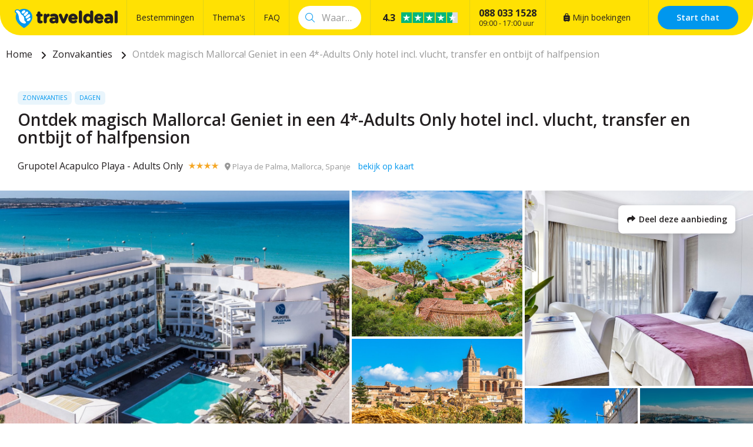

--- FILE ---
content_type: text/html; charset=UTF-8
request_url: https://traveldeal.nl/324675/ontdek-magisch-mallorca-geniet-in-een-4-adults-only-hotel-incl-vlucht-transfer-en-ontbijt-of-halfpension
body_size: 44131
content:
<!DOCTYPE html>
<html lang="nl-nl">
<head>
    <style>.async-hide { opacity: 0 !important} </style>
<script>(function(a,s,y,n,c,h,i,d,e){s.className+=' '+y;h.start=1*new Date;
h.end=i=function(){s.className=s.className.replace(RegExp(' ?'+y),'')};
(a[n]=a[n]||[]).hide=h;setTimeout(function(){i();h.end=null},c);h.timeout=c;
})(window,document.documentElement,'async-hide','buDataLayer',1000,
{'GTM-PF4LMK7':true});</script>
<script type="text/javascript">
(function(w,d,s,l,i){w[l]=w[l]||[];w[l].push({'gtm.start':
new Date().getTime(),event:'gtm.js'});var f=d.getElementsByTagName(s)[0],
j=d.createElement(s),dl=l!='dataLayer'?'&l='+l:'';j.async=true;j.src=
'https://gtm.traveldeal.nl/gtm.js?id='+i+dl;f.parentNode.insertBefore(j,f);
})(window,document,'script','buDataLayer','GTM-PF4LMK7');</script>

<meta name="p:domain_verify" content="3bb1181e8d0e451e9afa21f202c28496"/>
<script async type="text/javascript" src="https://squeezely.tech/p?hqs=1&m=SQ-2565700"></script>

    <meta charset="utf-8">

    <meta name="viewport" content="width=device-width, initial-scale=1, maximum-scale=1">
    <meta name="HandheldFriendly" content="true">
    <meta http-equiv="x-ua-compatible" content="ie=edge">

    <title>Ontdek magisch Mallorca! Geniet in een 4*-Adults Only hotel incl. vlucht, transfer en ontbijt of halfpension</title>
    <meta name="description" content="Grupotel Acapulco Playa - Adults Only boeken? Bij Traveldeal.nl al vanaf €689,00 te boeken per persoon. Bekijk bij Traveldeal.nl de leukste en beste reisdeals!">
    <meta name="keywords" content="">
    <meta name="csrf-token" content="vXAcrKRzgJa0EiZfDGakBaGQ9EB68VMNo5BJtJvW">
    <meta name="referrer" content="always">

    
    <meta property="og:type" content="website">
    <meta property="og:title" content="Ontdek magisch Mallorca! Geniet in een 4*-Adults Only hotel incl. vlucht, transfer en ontbijt of halfpension">
    <meta property="og:description" content="Grupotel Acapulco Playa - Adults Only boeken? Bij Traveldeal.nl al vanaf €689,00 te boeken per persoon. Bekijk bij Traveldeal.nl de leukste en beste reisdeals!">
    <meta property="og:url" content="https://traveldeal.nl/324675/ontdek-magisch-mallorca-geniet-in-een-4-adults-only-hotel-incl-vlucht-transfer-en-ontbijt-of-halfpension">
    <meta property="og:site_name" content="Traveldeal.nl">
                <meta property="og:image" content="https://d37edykxywilfy.cloudfront.net/mirage/160532?fit=crop-50-50&amp;h=1080&amp;q=85&amp;w=1920&amp;s=7a73b33f2171aa5c0d63130e4a330840">
    
    <link rel="canonical" href="https://traveldeal.nl/324675/ontdek-magisch-mallorca-geniet-in-een-4-adults-only-hotel-incl-vlucht-transfer-en-ontbijt-of-halfpension">
    <link rel="preconnect" href="https://d37edykxywilfy.cloudfront.net">

            <link rel="preconnect" href="https://selfservice.robinhq.com">
    
    <link rel="shortcut icon" href="https://traveldeal.nl/build/assets//favicon.C8aF7dXL.ico" type="image/x-icon">
    <link rel="manifest" href="https://traveldeal.nl/build/assets//manifest.DkWBqhru.webmanifest">
    <link rel="apple-touch-icon" href="https://traveldeal.nl/build/assets//apple-touch-icon.Bgs4vaKx.png">

    <link rel="preload" as="style" href="https://traveldeal.nl/build/assets//vendor.B79gbLcC.css" /><link rel="stylesheet" href="https://traveldeal.nl/build/assets//vendor.B79gbLcC.css" />    <link rel="preload" as="style" href="https://traveldeal.nl/build/assets//whitelabel.CyfASJWa.css" /><link rel="stylesheet" href="https://traveldeal.nl/build/assets//whitelabel.CyfASJWa.css" />    <link rel="preload" as="style" href="https://traveldeal.nl/build/assets//brand.5aVrqnll.css" /><link rel="stylesheet" href="https://traveldeal.nl/build/assets//brand.5aVrqnll.css" />
    <base target="_top">

    <script type="application/ld+json">{"@context":"https://schema.org","@type":"TravelAgency","name":"Traveldeal.nl","url":"https://traveldeal.nl","priceRange":"€","openingHours":"Mo-Su 09:00-17:00","paymentAccepted":"iDeal, Mister Cash, Visa, Mastercard, Maestro","currenciesAccepted":"EUR","image":"https://traveldeal.nl/build/assets//apple-touch-icon.Bgs4vaKx.png","address":{"@type":"PostalAddress","addressCountry":"NL","addressRegion":"Gelderland","streetAddress":"Regentesselaan 8, 7316 AC Apeldoorn, Nederland","addressLocality":"Regentesselaan 8","postalCode":"7316 AC"},"contactPoint":{"@type":"ContactPoint","telephone":"+310880331528","url":"https://traveldeal.nl","contactType":"Customer service"},"telephone":"+310880331528","aggregateRating":{"@type":"AggregateRating","ratingCount":8719,"ratingValue":4.3,"bestRating":10,"worstRating":0}}</script>
    <script type="application/ld+json">{"@context":"https://schema.org","@type":"WebSite","url":"https://traveldeal.nl","potentialAction":{"@type":"SearchAction","query-input":"required name=search_term_string","target":{"@type":"EntryPoint","urlTemplate":"https://traveldeal.nl/resultaten?q={search_term_string}"}}}</script>
    <script type="application/ld+json">{"@context":"https://schema.org","@type":"BreadcrumbList","itemListElement":[{"@type":"ListItem","position":1,"item":{"@type":"Thing","@id":"/","name":"Home"}},{"@type":"ListItem","position":2,"item":{"@type":"Thing","@id":"https://traveldeal.nl/thema/zonvakanties","name":"Zonvakanties"}},{"@type":"ListItem","position":3,"item":{"@type":"Thing","@id":"https://traveldeal.nl/324675/ontdek-magisch-mallorca-geniet-in-een-4-adults-only-hotel-incl-vlucht-transfer-en-ontbijt-of-halfpension","name":"Ontdek magisch Mallorca! Geniet in een 4*-Adults Only hotel incl. vlucht, transfer en ontbijt of halfpension"}}]}</script>

            <script type="application/ld+json">{"@context":"https://schema.org","@type":"Hotel","name":"Grupotel Acapulco Playa - Adults Only","image":"https://d37edykxywilfy.cloudfront.net/mirage/160517?fit=crop-50-50&h=1080&q=85&w=1920&s=a9f3dadad44fcdcdbaa839e12e22e1c5","description":"Op een steenworp afstand van de Middellandse Zee en in een van de meest populaire gebieden van de baai van Palma, vind je dit Adults Only hotel. Het hotel beschikt over vele faciliteiten en ruime kamers die van alle gemakken zijn voorzien. Zo hebben ze een airco, een eigen badkamer met douche en föhn. De kluis en minibar zijn in de kamer aanwezig maar kunnen tegen een vergoeding worden gebruikt. Vanaf je eigen balkon kun je genieten van het uitzicht op het zwembad of de tuinen. Voor een verkoelend drankje en kleine gerechten kun je terecht in de Bistro Mar Blau of de bar bij het zwembad. In het buffetrestaurant worden dagelijks de heerlijkste gerechten voor je bereid.","address":{"@type":"PostalAddress","addressCountry":"Spanje","addressRegion":"Mallorca","streetAddress":"Carrer Costa Brava, 2, 7610 Playa de Palma, Spanje","addressLocality":"Carrer Costa Brava, 2","postalCode":"7610"},"paymentAccepted":"iDeal, Mister Cash, Visa, Mastercard, Maestro","currenciesAccepted":"EUR","starRating":{"@type":"Rating","ratingValue":"4"},"geo":{"@type":"GeoCoordinates","latitude":39.5217106,"longitude":2.7392652}}</script>
    
    <script>
    window.buDataLayer = window.buDataLayer || [];
    function gtag() { window.buDataLayer.push(arguments); }

    window.updateConsent = function(analyticsAccepted, personalizationAccepted) {
        gtag('consent', 'update', {
            ad_storage: analyticsAccepted ? 'granted' : 'denied',
            analytics_storage: analyticsAccepted ? 'granted' : 'denied',
            personalization_storage: personalizationAccepted ? 'granted' : 'denied',
            ad_user_data: personalizationAccepted ? 'granted' : 'denied',
            ad_personalization: personalizationAccepted ? 'granted' : 'denied',
        });
    }
    
    let analyticsAccepted = false;
    let personalizationAccepted = false;
    const ccCookie = ReadCookie('cc_cookie');
    if(ccCookie && ccCookie?.categories) {
        analyticsAccepted = ccCookie.categories.indexOf('analytics') !== -1;
        personalizationAccepted = ccCookie.categories.indexOf('personal') !== -1;
    }
    else if(localStorage["vue-cookie-accept-decline-cookie-consent"] === 'accept') {
        analyticsAccepted = true;
        personalizationAccepted = true;
    }
    
    gtag('consent', 'default', {
        ad_storage: analyticsAccepted ? 'granted' : 'denied',
        analytics_storage: analyticsAccepted ? 'granted' : 'denied',
        functionality_storage: 'granted',
        personalization_storage: personalizationAccepted ? 'granted' : 'denied',
        security_storage: 'granted',
        ad_user_data: personalizationAccepted ? 'granted' : 'denied',
        ad_personalization: personalizationAccepted ? 'granted' : 'denied',
    });
    
    window.pageType = "detail";
    window.buDataLayer.push({ pageType : "detail"});
    window.buDataLayer.push({ event: "ipEvent", ipAddress: "13.59.141.79"});
    window.buDataLayer.push([]);
    
    function ReadCookie(cookieName) {
        const allcookies = document.cookie;
        const cookiearray = allcookies.split('; ');
        
        for(let i=0; i<cookiearray.length; i++) {
           const name = cookiearray[i].split('=')[0];
           const value = cookiearray[i].split('=')[1];
           if(name === cookieName) {
               return JSON.parse(value);
           }
        }
    }
</script>

</head>

<body class="traveldeal-nl offer-page ">



<!-- Google Tag Manager -->
<noscript><iframe src="https://gtm.traveldeal.nl/ns.html?id=GTM-PF4LMK7"
height="0" width="0" style="display:none;visibility:hidden"></iframe></noscript>

<div id="app" class="app" :class="appClass">

                        <bookit-cookie-consent></bookit-cookie-consent>
            
    <overlay></overlay>

            <div class="header">
    <div class="header__main">
        <div class="container header__container">

                            <div class="header__item header__item--logo">
                    <div class="header__component">
                        <div class="header__brand">
                            <a href="/" class="logo">
            <img src="https://traveldeal.nl/build/assets//header-logo.BLy5X4XX.svg" class="logo__image">
    </a>

                        </div>
                    </div>
                </div>
            
                            <div class="header__item header__item--main header__item--flat-menu">
                    <div class="flat-menu header__component order-page-hide ">
    <ul class="flat-menu__menu">
                    <li class="flat-menu__item">
                                    <a class="flat-menu__link flat-menu__link--first"
                       href="/bestemmingen"
                       
                       v-gtm-register-event="{ componentName: 'FlatMenu', action: 'Click', label: 'Bestemmingen' }"
                    >Bestemmingen</a>
                            </li>
                    <li class="flat-menu__item">
                                    <a class="flat-menu__link "
                       href="/themas"
                       
                       v-gtm-register-event="{ componentName: 'FlatMenu', action: 'Click', label: 'Thema\&#039;s' }"
                    >Thema&#039;s</a>
                            </li>
                    <li class="flat-menu__item">
                                    <a class="flat-menu__link "
                       href="/veelgestelde-vragen"
                       
                       v-gtm-register-event="{ componentName: 'FlatMenu', action: 'Click', label: 'FAQ' }"
                    >FAQ</a>
                            </li>
            </ul>
</div>

                </div>
            
            
                            <div class="header__item header__item--search order-page-hide">
                    <header-search-bar
                            class="header__component"
                            :settings="{&quot;collapse&quot;:false,&quot;_component&quot;:&quot;header-search-bar&quot;}"
                    ></header-search-bar>
                </div>
            
            
                            <div class="header__item header__item--trustpilot">
                    <div class="trust trust--header header__component">
        <a href="https://www.trustpilot.com/review/traveldeal.nl?languages=all" target="_blank" class="trust__container">
            <div class="trust__section">
                <span class="trust__rating">
                    <span class="trust__rating-text">Uitstekend,&nbsp;</span><span
                            class="trust__rating-score">4.3</span>
                </span>
                <img class="trust__stars" src="https://traveldeal.nl/build/assets//4.5.DGFoUtCB.svg" alt="4.3">
            </div>
            <div class="trust__section">
                <div class="trust__amount">8719 beoordelingen</div>
                <img src="https://traveldeal.nl/build/assets//logo-green-black.BW9pVswm.svg" alt="Trustpilot Logo" class="trust__brand">
            </div>
        </a>
    </div>

                </div>
            
                            <div class="header__item header__item--menu-contact-info">
                    <div class="header__component menu-contact-info">
    <div class=menu-contact-info__container>
        <a href="tel:088 033 1528" class="menu-contact-info__phone-number">088 033 1528</a>
        <div class="menu-contact-info__sub-line">09:00 - 17:00 uur</div>
    </div>
</div>

                </div>
            
                            <div class="header__item header__item--my-orders">
                    <a href="https://traveldeal.nl/mijn-boekingen" class="flat-menu__link">
                        <i class="fa-solid fa-suitcase-rolling"></i>
                        Mijn boekingen
                    </a>
                </div>
            
            
                            <robin class="header__item header__item--chat">

                                            <button class="button button--block button--primary header__button">
                            Start chat
                        </button>
                                    </robin>
            
        </div>
    </div>

        </div>

    <div class="d-lg-none">
        <main-menu-mobile
                :settings="{&quot;menuItems&quot;:[{&quot;active&quot;:true,&quot;menuTitle&quot;:&quot;Thema&#039;s&quot;,&quot;_component&quot;:&quot;menu-themes&quot;,&quot;amountThemes&quot;:500},{&quot;active&quot;:false,&quot;menuTitle&quot;:&quot;Bestemmingen&quot;,&quot;_component&quot;:&quot;menu-destinations&quot;,&quot;amountDestinations&quot;:500},{&quot;url&quot;:&quot;\/veelgestelde-vragen&quot;,&quot;active&quot;:false,&quot;menuTitle&quot;:&quot;Veelgestelde vragen&quot;,&quot;_component&quot;:&quot;menu-link&quot;},{&quot;url&quot;:&quot;\/mijn-boekingen&quot;,&quot;active&quot;:false,&quot;menuTitle&quot;:&quot;Mijn boekingen&quot;,&quot;_component&quot;:&quot;menu-link&quot;}],&quot;_component&quot;:&quot;main-menu-mobile&quot;,&quot;logo&quot;:&quot;images\/logo.svg&quot;,&quot;showLogo&quot;:true,&quot;showSearch&quot;:true,&quot;showWhatsApp&quot;:true,&quot;showNavigation&quot;:true,&quot;whatsAppNumber&quot;:&quot;+31880331528&quot;}"
        >
            <div class="main-menu-mobile">
                <div class="main-menu-mobile__holder">
                    <div class="main-menu-mobile__container container">
                        <div class="row">
                            <div class="col main-menu-mobile__menu-item"></div>
                        </div>
                    </div>
                </div>
            </div>
        </main-menu-mobile>
    </div>

    
    
    <div class="d-none d-xl-block">
        <div class="breadcrumb">
    <div class="container">
        <div>
            <ul class="breadcrumb__items">
                                    <li class="breadcrumb__item">
                                                    <a class="breadcrumb__link"
                               href="/"
                                                           >
                                Home
                            </a>
                                            </li>
                                    <li class="breadcrumb__item">
                                                    <a class="breadcrumb__link"
                               href="https://traveldeal.nl/thema/zonvakanties"
                                                           >
                                Zonvakanties
                            </a>
                                            </li>
                                    <li class="breadcrumb__item">
                                                    <span class="breadcrumb__link breadcrumb__link--current">Ontdek magisch Mallorca! Geniet in een 4*-Adults Only hotel incl. vlucht, transfer en ontbijt of halfpension</span>
                                            </li>
                            </ul>
        </div>
    </div>
</div>
    </div>

    
    <div class="offer-page__row offer-page__row--header">
    <div class="offer-page__section offer-page__section--header">
        <div class="offer-header offer-grid offer-header--is-superdeal">
        <div class="offer-grid__images" id="offer-images">
            <offer-images
                    :images="[{&quot;title&quot;:&quot;Grupotel Acapulco Playa&quot;,&quot;original&quot;:{&quot;title&quot;:&quot;Grupotel Acapulco Playa&quot;,&quot;url&quot;:&quot;https:\/\/d37edykxywilfy.cloudfront.net\/mirage\/160532?fit=crop-50-50&amp;h=1537&amp;q=85&amp;w=2500&amp;s=56848cf494630f2b8dd6e8f94a41d82f&quot;,&quot;url_webp&quot;:&quot;https:\/\/d37edykxywilfy.cloudfront.net\/mirage\/160532?fit=crop-50-50&amp;h=1537&amp;q=85&amp;w=2500&amp;s=56848cf494630f2b8dd6e8f94a41d82f&amp;fm=webp&quot;,&quot;attribution&quot;:null,&quot;focusX&quot;:50,&quot;focusY&quot;:50,&quot;css&quot;:&quot;background: url(https:\/\/d37edykxywilfy.cloudfront.net\/mirage\/160532?fit=crop-50-50&amp;h=1537&amp;q=85&amp;w=2500&amp;s=56848cf494630f2b8dd6e8f94a41d82f) no-repeat 50% 50% \/ cover;&quot;,&quot;css_webp&quot;:&quot;background: url(https:\/\/d37edykxywilfy.cloudfront.net\/mirage\/160532?fit=crop-50-50&amp;h=1537&amp;q=85&amp;w=2500&amp;s=56848cf494630f2b8dd6e8f94a41d82f) no-repeat 50% 50% \/ cover;&quot;},&quot;small&quot;:{&quot;title&quot;:&quot;Grupotel Acapulco Playa&quot;,&quot;url&quot;:&quot;https:\/\/d37edykxywilfy.cloudfront.net\/mirage\/160532?fit=crop-50-50&amp;h=240&amp;q=85&amp;w=320&amp;s=8aca5367e593a12e837c2eb867a78863&quot;,&quot;url_webp&quot;:&quot;https:\/\/d37edykxywilfy.cloudfront.net\/mirage\/160532?fit=crop-50-50&amp;h=240&amp;q=85&amp;w=320&amp;s=8aca5367e593a12e837c2eb867a78863&amp;fm=webp&quot;,&quot;attribution&quot;:null,&quot;focusX&quot;:50,&quot;focusY&quot;:50,&quot;css&quot;:&quot;background: url(https:\/\/d37edykxywilfy.cloudfront.net\/mirage\/160532?fit=crop-50-50&amp;h=240&amp;q=85&amp;w=320&amp;s=8aca5367e593a12e837c2eb867a78863) no-repeat 50% 50% \/ cover;&quot;,&quot;css_webp&quot;:&quot;background: url(https:\/\/d37edykxywilfy.cloudfront.net\/mirage\/160532?fit=crop-50-50&amp;h=240&amp;q=85&amp;w=320&amp;s=8aca5367e593a12e837c2eb867a78863) no-repeat 50% 50% \/ cover;&quot;},&quot;mobile&quot;:{&quot;title&quot;:&quot;Grupotel Acapulco Playa&quot;,&quot;url&quot;:&quot;https:\/\/d37edykxywilfy.cloudfront.net\/mirage\/160532?fit=crop-50-50&amp;h=480&amp;q=85&amp;w=640&amp;s=7e701a2364a8b9064fffd7d2230d5179&quot;,&quot;url_webp&quot;:&quot;https:\/\/d37edykxywilfy.cloudfront.net\/mirage\/160532?fit=crop-50-50&amp;h=480&amp;q=85&amp;w=640&amp;s=7e701a2364a8b9064fffd7d2230d5179&amp;fm=webp&quot;,&quot;attribution&quot;:null,&quot;focusX&quot;:50,&quot;focusY&quot;:50,&quot;css&quot;:&quot;background: url(https:\/\/d37edykxywilfy.cloudfront.net\/mirage\/160532?fit=crop-50-50&amp;h=480&amp;q=85&amp;w=640&amp;s=7e701a2364a8b9064fffd7d2230d5179) no-repeat 50% 50% \/ cover;&quot;,&quot;css_webp&quot;:&quot;background: url(https:\/\/d37edykxywilfy.cloudfront.net\/mirage\/160532?fit=crop-50-50&amp;h=480&amp;q=85&amp;w=640&amp;s=7e701a2364a8b9064fffd7d2230d5179) no-repeat 50% 50% \/ cover;&quot;},&quot;medium&quot;:{&quot;title&quot;:&quot;Grupotel Acapulco Playa&quot;,&quot;url&quot;:&quot;https:\/\/d37edykxywilfy.cloudfront.net\/mirage\/160532?fit=crop-50-50&amp;h=720&amp;q=85&amp;w=1280&amp;s=24fa47c6d2d755dd3dfaea5bc1e3dd18&quot;,&quot;url_webp&quot;:&quot;https:\/\/d37edykxywilfy.cloudfront.net\/mirage\/160532?fit=crop-50-50&amp;h=720&amp;q=85&amp;w=1280&amp;s=24fa47c6d2d755dd3dfaea5bc1e3dd18&amp;fm=webp&quot;,&quot;attribution&quot;:null,&quot;focusX&quot;:50,&quot;focusY&quot;:50,&quot;css&quot;:&quot;background: url(https:\/\/d37edykxywilfy.cloudfront.net\/mirage\/160532?fit=crop-50-50&amp;h=720&amp;q=85&amp;w=1280&amp;s=24fa47c6d2d755dd3dfaea5bc1e3dd18) no-repeat 50% 50% \/ cover;&quot;,&quot;css_webp&quot;:&quot;background: url(https:\/\/d37edykxywilfy.cloudfront.net\/mirage\/160532?fit=crop-50-50&amp;h=720&amp;q=85&amp;w=1280&amp;s=24fa47c6d2d755dd3dfaea5bc1e3dd18) no-repeat 50% 50% \/ cover;&quot;},&quot;large&quot;:{&quot;title&quot;:&quot;Grupotel Acapulco Playa&quot;,&quot;url&quot;:&quot;https:\/\/d37edykxywilfy.cloudfront.net\/mirage\/160532?fit=crop-50-50&amp;h=1080&amp;q=85&amp;w=1920&amp;s=7a73b33f2171aa5c0d63130e4a330840&quot;,&quot;url_webp&quot;:&quot;https:\/\/d37edykxywilfy.cloudfront.net\/mirage\/160532?fit=crop-50-50&amp;h=1080&amp;q=85&amp;w=1920&amp;s=7a73b33f2171aa5c0d63130e4a330840&amp;fm=webp&quot;,&quot;attribution&quot;:null,&quot;focusX&quot;:50,&quot;focusY&quot;:50,&quot;css&quot;:&quot;background: url(https:\/\/d37edykxywilfy.cloudfront.net\/mirage\/160532?fit=crop-50-50&amp;h=1080&amp;q=85&amp;w=1920&amp;s=7a73b33f2171aa5c0d63130e4a330840) no-repeat 50% 50% \/ cover;&quot;,&quot;css_webp&quot;:&quot;background: url(https:\/\/d37edykxywilfy.cloudfront.net\/mirage\/160532?fit=crop-50-50&amp;h=1080&amp;q=85&amp;w=1920&amp;s=7a73b33f2171aa5c0d63130e4a330840) no-repeat 50% 50% \/ cover;&quot;}},{&quot;title&quot;:&quot;Palma de Mallorca&quot;,&quot;original&quot;:{&quot;title&quot;:&quot;Palma de Mallorca&quot;,&quot;url&quot;:&quot;https:\/\/d37edykxywilfy.cloudfront.net\/mirage\/76753?fit=crop-46-61&amp;h=1152&amp;q=85&amp;w=2000&amp;s=aceb255c16fce62391b5c0bd7d11d7da&quot;,&quot;url_webp&quot;:&quot;https:\/\/d37edykxywilfy.cloudfront.net\/mirage\/76753?fit=crop-46-61&amp;h=1152&amp;q=85&amp;w=2000&amp;s=aceb255c16fce62391b5c0bd7d11d7da&amp;fm=webp&quot;,&quot;attribution&quot;:null,&quot;focusX&quot;:46,&quot;focusY&quot;:61,&quot;css&quot;:&quot;background: url(https:\/\/d37edykxywilfy.cloudfront.net\/mirage\/76753?fit=crop-46-61&amp;h=1152&amp;q=85&amp;w=2000&amp;s=aceb255c16fce62391b5c0bd7d11d7da) no-repeat 46% 61% \/ cover;&quot;,&quot;css_webp&quot;:&quot;background: url(https:\/\/d37edykxywilfy.cloudfront.net\/mirage\/76753?fit=crop-46-61&amp;h=1152&amp;q=85&amp;w=2000&amp;s=aceb255c16fce62391b5c0bd7d11d7da) no-repeat 46% 61% \/ cover;&quot;},&quot;small&quot;:{&quot;title&quot;:&quot;Palma de Mallorca&quot;,&quot;url&quot;:&quot;https:\/\/d37edykxywilfy.cloudfront.net\/mirage\/76753?fit=crop-46-61&amp;h=240&amp;q=85&amp;w=320&amp;s=a3c09884a4ed61440b5832df22811fa2&quot;,&quot;url_webp&quot;:&quot;https:\/\/d37edykxywilfy.cloudfront.net\/mirage\/76753?fit=crop-46-61&amp;h=240&amp;q=85&amp;w=320&amp;s=a3c09884a4ed61440b5832df22811fa2&amp;fm=webp&quot;,&quot;attribution&quot;:null,&quot;focusX&quot;:46,&quot;focusY&quot;:61,&quot;css&quot;:&quot;background: url(https:\/\/d37edykxywilfy.cloudfront.net\/mirage\/76753?fit=crop-46-61&amp;h=240&amp;q=85&amp;w=320&amp;s=a3c09884a4ed61440b5832df22811fa2) no-repeat 46% 61% \/ cover;&quot;,&quot;css_webp&quot;:&quot;background: url(https:\/\/d37edykxywilfy.cloudfront.net\/mirage\/76753?fit=crop-46-61&amp;h=240&amp;q=85&amp;w=320&amp;s=a3c09884a4ed61440b5832df22811fa2) no-repeat 46% 61% \/ cover;&quot;},&quot;mobile&quot;:{&quot;title&quot;:&quot;Palma de Mallorca&quot;,&quot;url&quot;:&quot;https:\/\/d37edykxywilfy.cloudfront.net\/mirage\/76753?fit=crop-46-61&amp;h=480&amp;q=85&amp;w=640&amp;s=1ffa17ae3e363e247d60b731e87a1b40&quot;,&quot;url_webp&quot;:&quot;https:\/\/d37edykxywilfy.cloudfront.net\/mirage\/76753?fit=crop-46-61&amp;h=480&amp;q=85&amp;w=640&amp;s=1ffa17ae3e363e247d60b731e87a1b40&amp;fm=webp&quot;,&quot;attribution&quot;:null,&quot;focusX&quot;:46,&quot;focusY&quot;:61,&quot;css&quot;:&quot;background: url(https:\/\/d37edykxywilfy.cloudfront.net\/mirage\/76753?fit=crop-46-61&amp;h=480&amp;q=85&amp;w=640&amp;s=1ffa17ae3e363e247d60b731e87a1b40) no-repeat 46% 61% \/ cover;&quot;,&quot;css_webp&quot;:&quot;background: url(https:\/\/d37edykxywilfy.cloudfront.net\/mirage\/76753?fit=crop-46-61&amp;h=480&amp;q=85&amp;w=640&amp;s=1ffa17ae3e363e247d60b731e87a1b40) no-repeat 46% 61% \/ cover;&quot;},&quot;medium&quot;:{&quot;title&quot;:&quot;Palma de Mallorca&quot;,&quot;url&quot;:&quot;https:\/\/d37edykxywilfy.cloudfront.net\/mirage\/76753?fit=crop-46-61&amp;h=720&amp;q=85&amp;w=1280&amp;s=e97f345a17a000f0c8aee7d72b55aec8&quot;,&quot;url_webp&quot;:&quot;https:\/\/d37edykxywilfy.cloudfront.net\/mirage\/76753?fit=crop-46-61&amp;h=720&amp;q=85&amp;w=1280&amp;s=e97f345a17a000f0c8aee7d72b55aec8&amp;fm=webp&quot;,&quot;attribution&quot;:null,&quot;focusX&quot;:46,&quot;focusY&quot;:61,&quot;css&quot;:&quot;background: url(https:\/\/d37edykxywilfy.cloudfront.net\/mirage\/76753?fit=crop-46-61&amp;h=720&amp;q=85&amp;w=1280&amp;s=e97f345a17a000f0c8aee7d72b55aec8) no-repeat 46% 61% \/ cover;&quot;,&quot;css_webp&quot;:&quot;background: url(https:\/\/d37edykxywilfy.cloudfront.net\/mirage\/76753?fit=crop-46-61&amp;h=720&amp;q=85&amp;w=1280&amp;s=e97f345a17a000f0c8aee7d72b55aec8) no-repeat 46% 61% \/ cover;&quot;},&quot;large&quot;:{&quot;title&quot;:&quot;Palma de Mallorca&quot;,&quot;url&quot;:&quot;https:\/\/d37edykxywilfy.cloudfront.net\/mirage\/76753?fit=crop-46-61&amp;h=1080&amp;q=85&amp;w=1920&amp;s=804a397d6d4531e5c18956f70af801c5&quot;,&quot;url_webp&quot;:&quot;https:\/\/d37edykxywilfy.cloudfront.net\/mirage\/76753?fit=crop-46-61&amp;h=1080&amp;q=85&amp;w=1920&amp;s=804a397d6d4531e5c18956f70af801c5&amp;fm=webp&quot;,&quot;attribution&quot;:null,&quot;focusX&quot;:46,&quot;focusY&quot;:61,&quot;css&quot;:&quot;background: url(https:\/\/d37edykxywilfy.cloudfront.net\/mirage\/76753?fit=crop-46-61&amp;h=1080&amp;q=85&amp;w=1920&amp;s=804a397d6d4531e5c18956f70af801c5) no-repeat 46% 61% \/ cover;&quot;,&quot;css_webp&quot;:&quot;background: url(https:\/\/d37edykxywilfy.cloudfront.net\/mirage\/76753?fit=crop-46-61&amp;h=1080&amp;q=85&amp;w=1920&amp;s=804a397d6d4531e5c18956f70af801c5) no-repeat 46% 61% \/ cover;&quot;}},{&quot;title&quot;:&quot;Sineu - Mallorca&quot;,&quot;original&quot;:{&quot;title&quot;:&quot;Sineu - Mallorca&quot;,&quot;url&quot;:&quot;https:\/\/d37edykxywilfy.cloudfront.net\/mirage\/160556?fit=crop-50-50&amp;h=1529&amp;q=85&amp;w=2500&amp;s=61229192f01787873a7b13519c778e04&quot;,&quot;url_webp&quot;:&quot;https:\/\/d37edykxywilfy.cloudfront.net\/mirage\/160556?fit=crop-50-50&amp;h=1529&amp;q=85&amp;w=2500&amp;s=61229192f01787873a7b13519c778e04&amp;fm=webp&quot;,&quot;attribution&quot;:null,&quot;focusX&quot;:50,&quot;focusY&quot;:50,&quot;css&quot;:&quot;background: url(https:\/\/d37edykxywilfy.cloudfront.net\/mirage\/160556?fit=crop-50-50&amp;h=1529&amp;q=85&amp;w=2500&amp;s=61229192f01787873a7b13519c778e04) no-repeat 50% 50% \/ cover;&quot;,&quot;css_webp&quot;:&quot;background: url(https:\/\/d37edykxywilfy.cloudfront.net\/mirage\/160556?fit=crop-50-50&amp;h=1529&amp;q=85&amp;w=2500&amp;s=61229192f01787873a7b13519c778e04) no-repeat 50% 50% \/ cover;&quot;},&quot;small&quot;:{&quot;title&quot;:&quot;Sineu - Mallorca&quot;,&quot;url&quot;:&quot;https:\/\/d37edykxywilfy.cloudfront.net\/mirage\/160556?fit=crop-50-50&amp;h=240&amp;q=85&amp;w=320&amp;s=4a14065634cfa278d879ea191dfd0698&quot;,&quot;url_webp&quot;:&quot;https:\/\/d37edykxywilfy.cloudfront.net\/mirage\/160556?fit=crop-50-50&amp;h=240&amp;q=85&amp;w=320&amp;s=4a14065634cfa278d879ea191dfd0698&amp;fm=webp&quot;,&quot;attribution&quot;:null,&quot;focusX&quot;:50,&quot;focusY&quot;:50,&quot;css&quot;:&quot;background: url(https:\/\/d37edykxywilfy.cloudfront.net\/mirage\/160556?fit=crop-50-50&amp;h=240&amp;q=85&amp;w=320&amp;s=4a14065634cfa278d879ea191dfd0698) no-repeat 50% 50% \/ cover;&quot;,&quot;css_webp&quot;:&quot;background: url(https:\/\/d37edykxywilfy.cloudfront.net\/mirage\/160556?fit=crop-50-50&amp;h=240&amp;q=85&amp;w=320&amp;s=4a14065634cfa278d879ea191dfd0698) no-repeat 50% 50% \/ cover;&quot;},&quot;mobile&quot;:{&quot;title&quot;:&quot;Sineu - Mallorca&quot;,&quot;url&quot;:&quot;https:\/\/d37edykxywilfy.cloudfront.net\/mirage\/160556?fit=crop-50-50&amp;h=480&amp;q=85&amp;w=640&amp;s=dce9ce1e7b982871a4b95b5ba373d23c&quot;,&quot;url_webp&quot;:&quot;https:\/\/d37edykxywilfy.cloudfront.net\/mirage\/160556?fit=crop-50-50&amp;h=480&amp;q=85&amp;w=640&amp;s=dce9ce1e7b982871a4b95b5ba373d23c&amp;fm=webp&quot;,&quot;attribution&quot;:null,&quot;focusX&quot;:50,&quot;focusY&quot;:50,&quot;css&quot;:&quot;background: url(https:\/\/d37edykxywilfy.cloudfront.net\/mirage\/160556?fit=crop-50-50&amp;h=480&amp;q=85&amp;w=640&amp;s=dce9ce1e7b982871a4b95b5ba373d23c) no-repeat 50% 50% \/ cover;&quot;,&quot;css_webp&quot;:&quot;background: url(https:\/\/d37edykxywilfy.cloudfront.net\/mirage\/160556?fit=crop-50-50&amp;h=480&amp;q=85&amp;w=640&amp;s=dce9ce1e7b982871a4b95b5ba373d23c) no-repeat 50% 50% \/ cover;&quot;},&quot;medium&quot;:{&quot;title&quot;:&quot;Sineu - Mallorca&quot;,&quot;url&quot;:&quot;https:\/\/d37edykxywilfy.cloudfront.net\/mirage\/160556?fit=crop-50-50&amp;h=720&amp;q=85&amp;w=1280&amp;s=c39df5b15a6eeae0dad0afef42c72908&quot;,&quot;url_webp&quot;:&quot;https:\/\/d37edykxywilfy.cloudfront.net\/mirage\/160556?fit=crop-50-50&amp;h=720&amp;q=85&amp;w=1280&amp;s=c39df5b15a6eeae0dad0afef42c72908&amp;fm=webp&quot;,&quot;attribution&quot;:null,&quot;focusX&quot;:50,&quot;focusY&quot;:50,&quot;css&quot;:&quot;background: url(https:\/\/d37edykxywilfy.cloudfront.net\/mirage\/160556?fit=crop-50-50&amp;h=720&amp;q=85&amp;w=1280&amp;s=c39df5b15a6eeae0dad0afef42c72908) no-repeat 50% 50% \/ cover;&quot;,&quot;css_webp&quot;:&quot;background: url(https:\/\/d37edykxywilfy.cloudfront.net\/mirage\/160556?fit=crop-50-50&amp;h=720&amp;q=85&amp;w=1280&amp;s=c39df5b15a6eeae0dad0afef42c72908) no-repeat 50% 50% \/ cover;&quot;},&quot;large&quot;:{&quot;title&quot;:&quot;Sineu - Mallorca&quot;,&quot;url&quot;:&quot;https:\/\/d37edykxywilfy.cloudfront.net\/mirage\/160556?fit=crop-50-50&amp;h=1080&amp;q=85&amp;w=1920&amp;s=57a187d5287ecd33d33b8b2606be8530&quot;,&quot;url_webp&quot;:&quot;https:\/\/d37edykxywilfy.cloudfront.net\/mirage\/160556?fit=crop-50-50&amp;h=1080&amp;q=85&amp;w=1920&amp;s=57a187d5287ecd33d33b8b2606be8530&amp;fm=webp&quot;,&quot;attribution&quot;:null,&quot;focusX&quot;:50,&quot;focusY&quot;:50,&quot;css&quot;:&quot;background: url(https:\/\/d37edykxywilfy.cloudfront.net\/mirage\/160556?fit=crop-50-50&amp;h=1080&amp;q=85&amp;w=1920&amp;s=57a187d5287ecd33d33b8b2606be8530) no-repeat 50% 50% \/ cover;&quot;,&quot;css_webp&quot;:&quot;background: url(https:\/\/d37edykxywilfy.cloudfront.net\/mirage\/160556?fit=crop-50-50&amp;h=1080&amp;q=85&amp;w=1920&amp;s=57a187d5287ecd33d33b8b2606be8530) no-repeat 50% 50% \/ cover;&quot;}},{&quot;title&quot;:&quot;Tweepersoons kamer - Grupotel Acapulco Playa&quot;,&quot;original&quot;:{&quot;title&quot;:&quot;Tweepersoons kamer - Grupotel Acapulco Playa&quot;,&quot;url&quot;:&quot;https:\/\/d37edykxywilfy.cloudfront.net\/mirage\/160511?fit=crop-50-50&amp;h=1600&amp;q=85&amp;w=2408&amp;s=57d9a3bb7f18f9f5e783a56419599e47&quot;,&quot;url_webp&quot;:&quot;https:\/\/d37edykxywilfy.cloudfront.net\/mirage\/160511?fit=crop-50-50&amp;h=1600&amp;q=85&amp;w=2408&amp;s=57d9a3bb7f18f9f5e783a56419599e47&amp;fm=webp&quot;,&quot;attribution&quot;:null,&quot;focusX&quot;:50,&quot;focusY&quot;:50,&quot;css&quot;:&quot;background: url(https:\/\/d37edykxywilfy.cloudfront.net\/mirage\/160511?fit=crop-50-50&amp;h=1600&amp;q=85&amp;w=2408&amp;s=57d9a3bb7f18f9f5e783a56419599e47) no-repeat 50% 50% \/ cover;&quot;,&quot;css_webp&quot;:&quot;background: url(https:\/\/d37edykxywilfy.cloudfront.net\/mirage\/160511?fit=crop-50-50&amp;h=1600&amp;q=85&amp;w=2408&amp;s=57d9a3bb7f18f9f5e783a56419599e47) no-repeat 50% 50% \/ cover;&quot;},&quot;small&quot;:{&quot;title&quot;:&quot;Tweepersoons kamer - Grupotel Acapulco Playa&quot;,&quot;url&quot;:&quot;https:\/\/d37edykxywilfy.cloudfront.net\/mirage\/160511?fit=crop-50-50&amp;h=240&amp;q=85&amp;w=320&amp;s=a362a16f160ca3bea0a95119b7f362e2&quot;,&quot;url_webp&quot;:&quot;https:\/\/d37edykxywilfy.cloudfront.net\/mirage\/160511?fit=crop-50-50&amp;h=240&amp;q=85&amp;w=320&amp;s=a362a16f160ca3bea0a95119b7f362e2&amp;fm=webp&quot;,&quot;attribution&quot;:null,&quot;focusX&quot;:50,&quot;focusY&quot;:50,&quot;css&quot;:&quot;background: url(https:\/\/d37edykxywilfy.cloudfront.net\/mirage\/160511?fit=crop-50-50&amp;h=240&amp;q=85&amp;w=320&amp;s=a362a16f160ca3bea0a95119b7f362e2) no-repeat 50% 50% \/ cover;&quot;,&quot;css_webp&quot;:&quot;background: url(https:\/\/d37edykxywilfy.cloudfront.net\/mirage\/160511?fit=crop-50-50&amp;h=240&amp;q=85&amp;w=320&amp;s=a362a16f160ca3bea0a95119b7f362e2) no-repeat 50% 50% \/ cover;&quot;},&quot;mobile&quot;:{&quot;title&quot;:&quot;Tweepersoons kamer - Grupotel Acapulco Playa&quot;,&quot;url&quot;:&quot;https:\/\/d37edykxywilfy.cloudfront.net\/mirage\/160511?fit=crop-50-50&amp;h=480&amp;q=85&amp;w=640&amp;s=49427f3cfb63b229280c77ef209c3217&quot;,&quot;url_webp&quot;:&quot;https:\/\/d37edykxywilfy.cloudfront.net\/mirage\/160511?fit=crop-50-50&amp;h=480&amp;q=85&amp;w=640&amp;s=49427f3cfb63b229280c77ef209c3217&amp;fm=webp&quot;,&quot;attribution&quot;:null,&quot;focusX&quot;:50,&quot;focusY&quot;:50,&quot;css&quot;:&quot;background: url(https:\/\/d37edykxywilfy.cloudfront.net\/mirage\/160511?fit=crop-50-50&amp;h=480&amp;q=85&amp;w=640&amp;s=49427f3cfb63b229280c77ef209c3217) no-repeat 50% 50% \/ cover;&quot;,&quot;css_webp&quot;:&quot;background: url(https:\/\/d37edykxywilfy.cloudfront.net\/mirage\/160511?fit=crop-50-50&amp;h=480&amp;q=85&amp;w=640&amp;s=49427f3cfb63b229280c77ef209c3217) no-repeat 50% 50% \/ cover;&quot;},&quot;medium&quot;:{&quot;title&quot;:&quot;Tweepersoons kamer - Grupotel Acapulco Playa&quot;,&quot;url&quot;:&quot;https:\/\/d37edykxywilfy.cloudfront.net\/mirage\/160511?fit=crop-50-50&amp;h=720&amp;q=85&amp;w=1280&amp;s=daa58538f9a3ef2af76ff16c7edbc281&quot;,&quot;url_webp&quot;:&quot;https:\/\/d37edykxywilfy.cloudfront.net\/mirage\/160511?fit=crop-50-50&amp;h=720&amp;q=85&amp;w=1280&amp;s=daa58538f9a3ef2af76ff16c7edbc281&amp;fm=webp&quot;,&quot;attribution&quot;:null,&quot;focusX&quot;:50,&quot;focusY&quot;:50,&quot;css&quot;:&quot;background: url(https:\/\/d37edykxywilfy.cloudfront.net\/mirage\/160511?fit=crop-50-50&amp;h=720&amp;q=85&amp;w=1280&amp;s=daa58538f9a3ef2af76ff16c7edbc281) no-repeat 50% 50% \/ cover;&quot;,&quot;css_webp&quot;:&quot;background: url(https:\/\/d37edykxywilfy.cloudfront.net\/mirage\/160511?fit=crop-50-50&amp;h=720&amp;q=85&amp;w=1280&amp;s=daa58538f9a3ef2af76ff16c7edbc281) no-repeat 50% 50% \/ cover;&quot;},&quot;large&quot;:{&quot;title&quot;:&quot;Tweepersoons kamer - Grupotel Acapulco Playa&quot;,&quot;url&quot;:&quot;https:\/\/d37edykxywilfy.cloudfront.net\/mirage\/160511?fit=crop-50-50&amp;h=1080&amp;q=85&amp;w=1920&amp;s=78832a767b75bc63eb10db19048d6afe&quot;,&quot;url_webp&quot;:&quot;https:\/\/d37edykxywilfy.cloudfront.net\/mirage\/160511?fit=crop-50-50&amp;h=1080&amp;q=85&amp;w=1920&amp;s=78832a767b75bc63eb10db19048d6afe&amp;fm=webp&quot;,&quot;attribution&quot;:null,&quot;focusX&quot;:50,&quot;focusY&quot;:50,&quot;css&quot;:&quot;background: url(https:\/\/d37edykxywilfy.cloudfront.net\/mirage\/160511?fit=crop-50-50&amp;h=1080&amp;q=85&amp;w=1920&amp;s=78832a767b75bc63eb10db19048d6afe) no-repeat 50% 50% \/ cover;&quot;,&quot;css_webp&quot;:&quot;background: url(https:\/\/d37edykxywilfy.cloudfront.net\/mirage\/160511?fit=crop-50-50&amp;h=1080&amp;q=85&amp;w=1920&amp;s=78832a767b75bc63eb10db19048d6afe) no-repeat 50% 50% \/ cover;&quot;}},{&quot;title&quot;:&quot;Palma de Mallorca&quot;,&quot;original&quot;:{&quot;title&quot;:&quot;Palma de Mallorca&quot;,&quot;url&quot;:&quot;https:\/\/d37edykxywilfy.cloudfront.net\/mirage\/85672?fit=crop-54-59&amp;h=1261&amp;q=85&amp;w=2500&amp;s=5c203f16b7961e9a5d7d3b857a00f19a&quot;,&quot;url_webp&quot;:&quot;https:\/\/d37edykxywilfy.cloudfront.net\/mirage\/85672?fit=crop-54-59&amp;h=1261&amp;q=85&amp;w=2500&amp;s=5c203f16b7961e9a5d7d3b857a00f19a&amp;fm=webp&quot;,&quot;attribution&quot;:null,&quot;focusX&quot;:54,&quot;focusY&quot;:59,&quot;css&quot;:&quot;background: url(https:\/\/d37edykxywilfy.cloudfront.net\/mirage\/85672?fit=crop-54-59&amp;h=1261&amp;q=85&amp;w=2500&amp;s=5c203f16b7961e9a5d7d3b857a00f19a) no-repeat 54% 59% \/ cover;&quot;,&quot;css_webp&quot;:&quot;background: url(https:\/\/d37edykxywilfy.cloudfront.net\/mirage\/85672?fit=crop-54-59&amp;h=1261&amp;q=85&amp;w=2500&amp;s=5c203f16b7961e9a5d7d3b857a00f19a) no-repeat 54% 59% \/ cover;&quot;},&quot;small&quot;:{&quot;title&quot;:&quot;Palma de Mallorca&quot;,&quot;url&quot;:&quot;https:\/\/d37edykxywilfy.cloudfront.net\/mirage\/85672?fit=crop-54-59&amp;h=240&amp;q=85&amp;w=320&amp;s=1f03f999d8e75a0592531799c17cf5ef&quot;,&quot;url_webp&quot;:&quot;https:\/\/d37edykxywilfy.cloudfront.net\/mirage\/85672?fit=crop-54-59&amp;h=240&amp;q=85&amp;w=320&amp;s=1f03f999d8e75a0592531799c17cf5ef&amp;fm=webp&quot;,&quot;attribution&quot;:null,&quot;focusX&quot;:54,&quot;focusY&quot;:59,&quot;css&quot;:&quot;background: url(https:\/\/d37edykxywilfy.cloudfront.net\/mirage\/85672?fit=crop-54-59&amp;h=240&amp;q=85&amp;w=320&amp;s=1f03f999d8e75a0592531799c17cf5ef) no-repeat 54% 59% \/ cover;&quot;,&quot;css_webp&quot;:&quot;background: url(https:\/\/d37edykxywilfy.cloudfront.net\/mirage\/85672?fit=crop-54-59&amp;h=240&amp;q=85&amp;w=320&amp;s=1f03f999d8e75a0592531799c17cf5ef) no-repeat 54% 59% \/ cover;&quot;},&quot;mobile&quot;:{&quot;title&quot;:&quot;Palma de Mallorca&quot;,&quot;url&quot;:&quot;https:\/\/d37edykxywilfy.cloudfront.net\/mirage\/85672?fit=crop-54-59&amp;h=480&amp;q=85&amp;w=640&amp;s=11c037d9364cd0295badf374629012b8&quot;,&quot;url_webp&quot;:&quot;https:\/\/d37edykxywilfy.cloudfront.net\/mirage\/85672?fit=crop-54-59&amp;h=480&amp;q=85&amp;w=640&amp;s=11c037d9364cd0295badf374629012b8&amp;fm=webp&quot;,&quot;attribution&quot;:null,&quot;focusX&quot;:54,&quot;focusY&quot;:59,&quot;css&quot;:&quot;background: url(https:\/\/d37edykxywilfy.cloudfront.net\/mirage\/85672?fit=crop-54-59&amp;h=480&amp;q=85&amp;w=640&amp;s=11c037d9364cd0295badf374629012b8) no-repeat 54% 59% \/ cover;&quot;,&quot;css_webp&quot;:&quot;background: url(https:\/\/d37edykxywilfy.cloudfront.net\/mirage\/85672?fit=crop-54-59&amp;h=480&amp;q=85&amp;w=640&amp;s=11c037d9364cd0295badf374629012b8) no-repeat 54% 59% \/ cover;&quot;},&quot;medium&quot;:{&quot;title&quot;:&quot;Palma de Mallorca&quot;,&quot;url&quot;:&quot;https:\/\/d37edykxywilfy.cloudfront.net\/mirage\/85672?fit=crop-54-59&amp;h=720&amp;q=85&amp;w=1280&amp;s=a2b0d3e9a6ac2160035106b8c08432fb&quot;,&quot;url_webp&quot;:&quot;https:\/\/d37edykxywilfy.cloudfront.net\/mirage\/85672?fit=crop-54-59&amp;h=720&amp;q=85&amp;w=1280&amp;s=a2b0d3e9a6ac2160035106b8c08432fb&amp;fm=webp&quot;,&quot;attribution&quot;:null,&quot;focusX&quot;:54,&quot;focusY&quot;:59,&quot;css&quot;:&quot;background: url(https:\/\/d37edykxywilfy.cloudfront.net\/mirage\/85672?fit=crop-54-59&amp;h=720&amp;q=85&amp;w=1280&amp;s=a2b0d3e9a6ac2160035106b8c08432fb) no-repeat 54% 59% \/ cover;&quot;,&quot;css_webp&quot;:&quot;background: url(https:\/\/d37edykxywilfy.cloudfront.net\/mirage\/85672?fit=crop-54-59&amp;h=720&amp;q=85&amp;w=1280&amp;s=a2b0d3e9a6ac2160035106b8c08432fb) no-repeat 54% 59% \/ cover;&quot;},&quot;large&quot;:{&quot;title&quot;:&quot;Palma de Mallorca&quot;,&quot;url&quot;:&quot;https:\/\/d37edykxywilfy.cloudfront.net\/mirage\/85672?fit=crop-54-59&amp;h=1080&amp;q=85&amp;w=1920&amp;s=b996a53918b63a198933f75e20cd8014&quot;,&quot;url_webp&quot;:&quot;https:\/\/d37edykxywilfy.cloudfront.net\/mirage\/85672?fit=crop-54-59&amp;h=1080&amp;q=85&amp;w=1920&amp;s=b996a53918b63a198933f75e20cd8014&amp;fm=webp&quot;,&quot;attribution&quot;:null,&quot;focusX&quot;:54,&quot;focusY&quot;:59,&quot;css&quot;:&quot;background: url(https:\/\/d37edykxywilfy.cloudfront.net\/mirage\/85672?fit=crop-54-59&amp;h=1080&amp;q=85&amp;w=1920&amp;s=b996a53918b63a198933f75e20cd8014) no-repeat 54% 59% \/ cover;&quot;,&quot;css_webp&quot;:&quot;background: url(https:\/\/d37edykxywilfy.cloudfront.net\/mirage\/85672?fit=crop-54-59&amp;h=1080&amp;q=85&amp;w=1920&amp;s=b996a53918b63a198933f75e20cd8014) no-repeat 54% 59% \/ cover;&quot;}},{&quot;title&quot;:&quot;Playa de Palma&quot;,&quot;original&quot;:{&quot;title&quot;:&quot;Playa de Palma&quot;,&quot;url&quot;:&quot;https:\/\/d37edykxywilfy.cloudfront.net\/mirage\/86421?fit=crop-50-50&amp;h=1666&amp;q=85&amp;w=2500&amp;s=012ea19772bcc4ee55ead3769772fd99&quot;,&quot;url_webp&quot;:&quot;https:\/\/d37edykxywilfy.cloudfront.net\/mirage\/86421?fit=crop-50-50&amp;h=1666&amp;q=85&amp;w=2500&amp;s=012ea19772bcc4ee55ead3769772fd99&amp;fm=webp&quot;,&quot;attribution&quot;:null,&quot;focusX&quot;:50,&quot;focusY&quot;:50,&quot;css&quot;:&quot;background: url(https:\/\/d37edykxywilfy.cloudfront.net\/mirage\/86421?fit=crop-50-50&amp;h=1666&amp;q=85&amp;w=2500&amp;s=012ea19772bcc4ee55ead3769772fd99) no-repeat 50% 50% \/ cover;&quot;,&quot;css_webp&quot;:&quot;background: url(https:\/\/d37edykxywilfy.cloudfront.net\/mirage\/86421?fit=crop-50-50&amp;h=1666&amp;q=85&amp;w=2500&amp;s=012ea19772bcc4ee55ead3769772fd99) no-repeat 50% 50% \/ cover;&quot;},&quot;small&quot;:{&quot;title&quot;:&quot;Playa de Palma&quot;,&quot;url&quot;:&quot;https:\/\/d37edykxywilfy.cloudfront.net\/mirage\/86421?fit=crop-50-50&amp;h=240&amp;q=85&amp;w=320&amp;s=91ae3a7c32959b37b0ff2bc413412089&quot;,&quot;url_webp&quot;:&quot;https:\/\/d37edykxywilfy.cloudfront.net\/mirage\/86421?fit=crop-50-50&amp;h=240&amp;q=85&amp;w=320&amp;s=91ae3a7c32959b37b0ff2bc413412089&amp;fm=webp&quot;,&quot;attribution&quot;:null,&quot;focusX&quot;:50,&quot;focusY&quot;:50,&quot;css&quot;:&quot;background: url(https:\/\/d37edykxywilfy.cloudfront.net\/mirage\/86421?fit=crop-50-50&amp;h=240&amp;q=85&amp;w=320&amp;s=91ae3a7c32959b37b0ff2bc413412089) no-repeat 50% 50% \/ cover;&quot;,&quot;css_webp&quot;:&quot;background: url(https:\/\/d37edykxywilfy.cloudfront.net\/mirage\/86421?fit=crop-50-50&amp;h=240&amp;q=85&amp;w=320&amp;s=91ae3a7c32959b37b0ff2bc413412089) no-repeat 50% 50% \/ cover;&quot;},&quot;mobile&quot;:{&quot;title&quot;:&quot;Playa de Palma&quot;,&quot;url&quot;:&quot;https:\/\/d37edykxywilfy.cloudfront.net\/mirage\/86421?fit=crop-50-50&amp;h=480&amp;q=85&amp;w=640&amp;s=9390fe09a892de733440cb39126025a7&quot;,&quot;url_webp&quot;:&quot;https:\/\/d37edykxywilfy.cloudfront.net\/mirage\/86421?fit=crop-50-50&amp;h=480&amp;q=85&amp;w=640&amp;s=9390fe09a892de733440cb39126025a7&amp;fm=webp&quot;,&quot;attribution&quot;:null,&quot;focusX&quot;:50,&quot;focusY&quot;:50,&quot;css&quot;:&quot;background: url(https:\/\/d37edykxywilfy.cloudfront.net\/mirage\/86421?fit=crop-50-50&amp;h=480&amp;q=85&amp;w=640&amp;s=9390fe09a892de733440cb39126025a7) no-repeat 50% 50% \/ cover;&quot;,&quot;css_webp&quot;:&quot;background: url(https:\/\/d37edykxywilfy.cloudfront.net\/mirage\/86421?fit=crop-50-50&amp;h=480&amp;q=85&amp;w=640&amp;s=9390fe09a892de733440cb39126025a7) no-repeat 50% 50% \/ cover;&quot;},&quot;medium&quot;:{&quot;title&quot;:&quot;Playa de Palma&quot;,&quot;url&quot;:&quot;https:\/\/d37edykxywilfy.cloudfront.net\/mirage\/86421?fit=crop-50-50&amp;h=720&amp;q=85&amp;w=1280&amp;s=1e36148cdc82fa39b8ff47a6961ea20c&quot;,&quot;url_webp&quot;:&quot;https:\/\/d37edykxywilfy.cloudfront.net\/mirage\/86421?fit=crop-50-50&amp;h=720&amp;q=85&amp;w=1280&amp;s=1e36148cdc82fa39b8ff47a6961ea20c&amp;fm=webp&quot;,&quot;attribution&quot;:null,&quot;focusX&quot;:50,&quot;focusY&quot;:50,&quot;css&quot;:&quot;background: url(https:\/\/d37edykxywilfy.cloudfront.net\/mirage\/86421?fit=crop-50-50&amp;h=720&amp;q=85&amp;w=1280&amp;s=1e36148cdc82fa39b8ff47a6961ea20c) no-repeat 50% 50% \/ cover;&quot;,&quot;css_webp&quot;:&quot;background: url(https:\/\/d37edykxywilfy.cloudfront.net\/mirage\/86421?fit=crop-50-50&amp;h=720&amp;q=85&amp;w=1280&amp;s=1e36148cdc82fa39b8ff47a6961ea20c) no-repeat 50% 50% \/ cover;&quot;},&quot;large&quot;:{&quot;title&quot;:&quot;Playa de Palma&quot;,&quot;url&quot;:&quot;https:\/\/d37edykxywilfy.cloudfront.net\/mirage\/86421?fit=crop-50-50&amp;h=1080&amp;q=85&amp;w=1920&amp;s=947aed4dfd7bf99f047a1719d93103bc&quot;,&quot;url_webp&quot;:&quot;https:\/\/d37edykxywilfy.cloudfront.net\/mirage\/86421?fit=crop-50-50&amp;h=1080&amp;q=85&amp;w=1920&amp;s=947aed4dfd7bf99f047a1719d93103bc&amp;fm=webp&quot;,&quot;attribution&quot;:null,&quot;focusX&quot;:50,&quot;focusY&quot;:50,&quot;css&quot;:&quot;background: url(https:\/\/d37edykxywilfy.cloudfront.net\/mirage\/86421?fit=crop-50-50&amp;h=1080&amp;q=85&amp;w=1920&amp;s=947aed4dfd7bf99f047a1719d93103bc) no-repeat 50% 50% \/ cover;&quot;,&quot;css_webp&quot;:&quot;background: url(https:\/\/d37edykxywilfy.cloudfront.net\/mirage\/86421?fit=crop-50-50&amp;h=1080&amp;q=85&amp;w=1920&amp;s=947aed4dfd7bf99f047a1719d93103bc) no-repeat 50% 50% \/ cover;&quot;}},{&quot;title&quot;:&quot;Grupotel Acapulco Playa&quot;,&quot;original&quot;:{&quot;title&quot;:&quot;Grupotel Acapulco Playa&quot;,&quot;url&quot;:&quot;https:\/\/d37edykxywilfy.cloudfront.net\/mirage\/160535?fit=crop-50-50&amp;h=1600&amp;q=85&amp;w=2316&amp;s=d645972a17d5e8aadc4a95edfb3b8264&quot;,&quot;url_webp&quot;:&quot;https:\/\/d37edykxywilfy.cloudfront.net\/mirage\/160535?fit=crop-50-50&amp;h=1600&amp;q=85&amp;w=2316&amp;s=d645972a17d5e8aadc4a95edfb3b8264&amp;fm=webp&quot;,&quot;attribution&quot;:null,&quot;focusX&quot;:50,&quot;focusY&quot;:50,&quot;css&quot;:&quot;background: url(https:\/\/d37edykxywilfy.cloudfront.net\/mirage\/160535?fit=crop-50-50&amp;h=1600&amp;q=85&amp;w=2316&amp;s=d645972a17d5e8aadc4a95edfb3b8264) no-repeat 50% 50% \/ cover;&quot;,&quot;css_webp&quot;:&quot;background: url(https:\/\/d37edykxywilfy.cloudfront.net\/mirage\/160535?fit=crop-50-50&amp;h=1600&amp;q=85&amp;w=2316&amp;s=d645972a17d5e8aadc4a95edfb3b8264) no-repeat 50% 50% \/ cover;&quot;},&quot;small&quot;:{&quot;title&quot;:&quot;Grupotel Acapulco Playa&quot;,&quot;url&quot;:&quot;https:\/\/d37edykxywilfy.cloudfront.net\/mirage\/160535?fit=crop-50-50&amp;h=240&amp;q=85&amp;w=320&amp;s=f4e5472b0069d31878dd499e8e2963cf&quot;,&quot;url_webp&quot;:&quot;https:\/\/d37edykxywilfy.cloudfront.net\/mirage\/160535?fit=crop-50-50&amp;h=240&amp;q=85&amp;w=320&amp;s=f4e5472b0069d31878dd499e8e2963cf&amp;fm=webp&quot;,&quot;attribution&quot;:null,&quot;focusX&quot;:50,&quot;focusY&quot;:50,&quot;css&quot;:&quot;background: url(https:\/\/d37edykxywilfy.cloudfront.net\/mirage\/160535?fit=crop-50-50&amp;h=240&amp;q=85&amp;w=320&amp;s=f4e5472b0069d31878dd499e8e2963cf) no-repeat 50% 50% \/ cover;&quot;,&quot;css_webp&quot;:&quot;background: url(https:\/\/d37edykxywilfy.cloudfront.net\/mirage\/160535?fit=crop-50-50&amp;h=240&amp;q=85&amp;w=320&amp;s=f4e5472b0069d31878dd499e8e2963cf) no-repeat 50% 50% \/ cover;&quot;},&quot;mobile&quot;:{&quot;title&quot;:&quot;Grupotel Acapulco Playa&quot;,&quot;url&quot;:&quot;https:\/\/d37edykxywilfy.cloudfront.net\/mirage\/160535?fit=crop-50-50&amp;h=480&amp;q=85&amp;w=640&amp;s=8a5215a4d3f7cfd2d104bc8a90a855b2&quot;,&quot;url_webp&quot;:&quot;https:\/\/d37edykxywilfy.cloudfront.net\/mirage\/160535?fit=crop-50-50&amp;h=480&amp;q=85&amp;w=640&amp;s=8a5215a4d3f7cfd2d104bc8a90a855b2&amp;fm=webp&quot;,&quot;attribution&quot;:null,&quot;focusX&quot;:50,&quot;focusY&quot;:50,&quot;css&quot;:&quot;background: url(https:\/\/d37edykxywilfy.cloudfront.net\/mirage\/160535?fit=crop-50-50&amp;h=480&amp;q=85&amp;w=640&amp;s=8a5215a4d3f7cfd2d104bc8a90a855b2) no-repeat 50% 50% \/ cover;&quot;,&quot;css_webp&quot;:&quot;background: url(https:\/\/d37edykxywilfy.cloudfront.net\/mirage\/160535?fit=crop-50-50&amp;h=480&amp;q=85&amp;w=640&amp;s=8a5215a4d3f7cfd2d104bc8a90a855b2) no-repeat 50% 50% \/ cover;&quot;},&quot;medium&quot;:{&quot;title&quot;:&quot;Grupotel Acapulco Playa&quot;,&quot;url&quot;:&quot;https:\/\/d37edykxywilfy.cloudfront.net\/mirage\/160535?fit=crop-50-50&amp;h=720&amp;q=85&amp;w=1280&amp;s=3e03cd7572903a284d68d5c593bf76fc&quot;,&quot;url_webp&quot;:&quot;https:\/\/d37edykxywilfy.cloudfront.net\/mirage\/160535?fit=crop-50-50&amp;h=720&amp;q=85&amp;w=1280&amp;s=3e03cd7572903a284d68d5c593bf76fc&amp;fm=webp&quot;,&quot;attribution&quot;:null,&quot;focusX&quot;:50,&quot;focusY&quot;:50,&quot;css&quot;:&quot;background: url(https:\/\/d37edykxywilfy.cloudfront.net\/mirage\/160535?fit=crop-50-50&amp;h=720&amp;q=85&amp;w=1280&amp;s=3e03cd7572903a284d68d5c593bf76fc) no-repeat 50% 50% \/ cover;&quot;,&quot;css_webp&quot;:&quot;background: url(https:\/\/d37edykxywilfy.cloudfront.net\/mirage\/160535?fit=crop-50-50&amp;h=720&amp;q=85&amp;w=1280&amp;s=3e03cd7572903a284d68d5c593bf76fc) no-repeat 50% 50% \/ cover;&quot;},&quot;large&quot;:{&quot;title&quot;:&quot;Grupotel Acapulco Playa&quot;,&quot;url&quot;:&quot;https:\/\/d37edykxywilfy.cloudfront.net\/mirage\/160535?fit=crop-50-50&amp;h=1080&amp;q=85&amp;w=1920&amp;s=7f02b9ec22629dfa07cad9ecbc730222&quot;,&quot;url_webp&quot;:&quot;https:\/\/d37edykxywilfy.cloudfront.net\/mirage\/160535?fit=crop-50-50&amp;h=1080&amp;q=85&amp;w=1920&amp;s=7f02b9ec22629dfa07cad9ecbc730222&amp;fm=webp&quot;,&quot;attribution&quot;:null,&quot;focusX&quot;:50,&quot;focusY&quot;:50,&quot;css&quot;:&quot;background: url(https:\/\/d37edykxywilfy.cloudfront.net\/mirage\/160535?fit=crop-50-50&amp;h=1080&amp;q=85&amp;w=1920&amp;s=7f02b9ec22629dfa07cad9ecbc730222) no-repeat 50% 50% \/ cover;&quot;,&quot;css_webp&quot;:&quot;background: url(https:\/\/d37edykxywilfy.cloudfront.net\/mirage\/160535?fit=crop-50-50&amp;h=1080&amp;q=85&amp;w=1920&amp;s=7f02b9ec22629dfa07cad9ecbc730222) no-repeat 50% 50% \/ cover;&quot;}},{&quot;title&quot;:&quot;Mallorca&quot;,&quot;original&quot;:{&quot;title&quot;:&quot;Mallorca&quot;,&quot;url&quot;:&quot;https:\/\/d37edykxywilfy.cloudfront.net\/mirage\/86418?fit=crop-50-50&amp;h=1666&amp;q=85&amp;w=2499&amp;s=1da2a77c161ba7355b57e3a4ac4a5bde&quot;,&quot;url_webp&quot;:&quot;https:\/\/d37edykxywilfy.cloudfront.net\/mirage\/86418?fit=crop-50-50&amp;h=1666&amp;q=85&amp;w=2499&amp;s=1da2a77c161ba7355b57e3a4ac4a5bde&amp;fm=webp&quot;,&quot;attribution&quot;:null,&quot;focusX&quot;:50,&quot;focusY&quot;:50,&quot;css&quot;:&quot;background: url(https:\/\/d37edykxywilfy.cloudfront.net\/mirage\/86418?fit=crop-50-50&amp;h=1666&amp;q=85&amp;w=2499&amp;s=1da2a77c161ba7355b57e3a4ac4a5bde) no-repeat 50% 50% \/ cover;&quot;,&quot;css_webp&quot;:&quot;background: url(https:\/\/d37edykxywilfy.cloudfront.net\/mirage\/86418?fit=crop-50-50&amp;h=1666&amp;q=85&amp;w=2499&amp;s=1da2a77c161ba7355b57e3a4ac4a5bde) no-repeat 50% 50% \/ cover;&quot;},&quot;small&quot;:{&quot;title&quot;:&quot;Mallorca&quot;,&quot;url&quot;:&quot;https:\/\/d37edykxywilfy.cloudfront.net\/mirage\/86418?fit=crop-50-50&amp;h=240&amp;q=85&amp;w=320&amp;s=89457c5fa4571fc0bf6df35883dbb4e0&quot;,&quot;url_webp&quot;:&quot;https:\/\/d37edykxywilfy.cloudfront.net\/mirage\/86418?fit=crop-50-50&amp;h=240&amp;q=85&amp;w=320&amp;s=89457c5fa4571fc0bf6df35883dbb4e0&amp;fm=webp&quot;,&quot;attribution&quot;:null,&quot;focusX&quot;:50,&quot;focusY&quot;:50,&quot;css&quot;:&quot;background: url(https:\/\/d37edykxywilfy.cloudfront.net\/mirage\/86418?fit=crop-50-50&amp;h=240&amp;q=85&amp;w=320&amp;s=89457c5fa4571fc0bf6df35883dbb4e0) no-repeat 50% 50% \/ cover;&quot;,&quot;css_webp&quot;:&quot;background: url(https:\/\/d37edykxywilfy.cloudfront.net\/mirage\/86418?fit=crop-50-50&amp;h=240&amp;q=85&amp;w=320&amp;s=89457c5fa4571fc0bf6df35883dbb4e0) no-repeat 50% 50% \/ cover;&quot;},&quot;mobile&quot;:{&quot;title&quot;:&quot;Mallorca&quot;,&quot;url&quot;:&quot;https:\/\/d37edykxywilfy.cloudfront.net\/mirage\/86418?fit=crop-50-50&amp;h=480&amp;q=85&amp;w=640&amp;s=798d4a1c6cce2a28f649fa893b2bf4de&quot;,&quot;url_webp&quot;:&quot;https:\/\/d37edykxywilfy.cloudfront.net\/mirage\/86418?fit=crop-50-50&amp;h=480&amp;q=85&amp;w=640&amp;s=798d4a1c6cce2a28f649fa893b2bf4de&amp;fm=webp&quot;,&quot;attribution&quot;:null,&quot;focusX&quot;:50,&quot;focusY&quot;:50,&quot;css&quot;:&quot;background: url(https:\/\/d37edykxywilfy.cloudfront.net\/mirage\/86418?fit=crop-50-50&amp;h=480&amp;q=85&amp;w=640&amp;s=798d4a1c6cce2a28f649fa893b2bf4de) no-repeat 50% 50% \/ cover;&quot;,&quot;css_webp&quot;:&quot;background: url(https:\/\/d37edykxywilfy.cloudfront.net\/mirage\/86418?fit=crop-50-50&amp;h=480&amp;q=85&amp;w=640&amp;s=798d4a1c6cce2a28f649fa893b2bf4de) no-repeat 50% 50% \/ cover;&quot;},&quot;medium&quot;:{&quot;title&quot;:&quot;Mallorca&quot;,&quot;url&quot;:&quot;https:\/\/d37edykxywilfy.cloudfront.net\/mirage\/86418?fit=crop-50-50&amp;h=720&amp;q=85&amp;w=1280&amp;s=bd25caa82c063fa838b5933d501a623c&quot;,&quot;url_webp&quot;:&quot;https:\/\/d37edykxywilfy.cloudfront.net\/mirage\/86418?fit=crop-50-50&amp;h=720&amp;q=85&amp;w=1280&amp;s=bd25caa82c063fa838b5933d501a623c&amp;fm=webp&quot;,&quot;attribution&quot;:null,&quot;focusX&quot;:50,&quot;focusY&quot;:50,&quot;css&quot;:&quot;background: url(https:\/\/d37edykxywilfy.cloudfront.net\/mirage\/86418?fit=crop-50-50&amp;h=720&amp;q=85&amp;w=1280&amp;s=bd25caa82c063fa838b5933d501a623c) no-repeat 50% 50% \/ cover;&quot;,&quot;css_webp&quot;:&quot;background: url(https:\/\/d37edykxywilfy.cloudfront.net\/mirage\/86418?fit=crop-50-50&amp;h=720&amp;q=85&amp;w=1280&amp;s=bd25caa82c063fa838b5933d501a623c) no-repeat 50% 50% \/ cover;&quot;},&quot;large&quot;:{&quot;title&quot;:&quot;Mallorca&quot;,&quot;url&quot;:&quot;https:\/\/d37edykxywilfy.cloudfront.net\/mirage\/86418?fit=crop-50-50&amp;h=1080&amp;q=85&amp;w=1920&amp;s=1558e1bf1c0487134fe3fded4ab01339&quot;,&quot;url_webp&quot;:&quot;https:\/\/d37edykxywilfy.cloudfront.net\/mirage\/86418?fit=crop-50-50&amp;h=1080&amp;q=85&amp;w=1920&amp;s=1558e1bf1c0487134fe3fded4ab01339&amp;fm=webp&quot;,&quot;attribution&quot;:null,&quot;focusX&quot;:50,&quot;focusY&quot;:50,&quot;css&quot;:&quot;background: url(https:\/\/d37edykxywilfy.cloudfront.net\/mirage\/86418?fit=crop-50-50&amp;h=1080&amp;q=85&amp;w=1920&amp;s=1558e1bf1c0487134fe3fded4ab01339) no-repeat 50% 50% \/ cover;&quot;,&quot;css_webp&quot;:&quot;background: url(https:\/\/d37edykxywilfy.cloudfront.net\/mirage\/86418?fit=crop-50-50&amp;h=1080&amp;q=85&amp;w=1920&amp;s=1558e1bf1c0487134fe3fded4ab01339) no-repeat 50% 50% \/ cover;&quot;}},{&quot;title&quot;:&quot;Zwembad - Grupotel Acapulco Playa&quot;,&quot;original&quot;:{&quot;title&quot;:&quot;Zwembad - Grupotel Acapulco Playa&quot;,&quot;url&quot;:&quot;https:\/\/d37edykxywilfy.cloudfront.net\/mirage\/160524?fit=crop-50-50&amp;h=2401&amp;q=85&amp;w=1600&amp;s=02f1e8f81b3d280735799cd1b8d28b49&quot;,&quot;url_webp&quot;:&quot;https:\/\/d37edykxywilfy.cloudfront.net\/mirage\/160524?fit=crop-50-50&amp;h=2401&amp;q=85&amp;w=1600&amp;s=02f1e8f81b3d280735799cd1b8d28b49&amp;fm=webp&quot;,&quot;attribution&quot;:null,&quot;focusX&quot;:50,&quot;focusY&quot;:50,&quot;css&quot;:&quot;background: url(https:\/\/d37edykxywilfy.cloudfront.net\/mirage\/160524?fit=crop-50-50&amp;h=2401&amp;q=85&amp;w=1600&amp;s=02f1e8f81b3d280735799cd1b8d28b49) no-repeat 50% 50% \/ cover;&quot;,&quot;css_webp&quot;:&quot;background: url(https:\/\/d37edykxywilfy.cloudfront.net\/mirage\/160524?fit=crop-50-50&amp;h=2401&amp;q=85&amp;w=1600&amp;s=02f1e8f81b3d280735799cd1b8d28b49) no-repeat 50% 50% \/ cover;&quot;},&quot;small&quot;:{&quot;title&quot;:&quot;Zwembad - Grupotel Acapulco Playa&quot;,&quot;url&quot;:&quot;https:\/\/d37edykxywilfy.cloudfront.net\/mirage\/160524?fit=crop-50-50&amp;h=240&amp;q=85&amp;w=320&amp;s=6df652c6bec617e1735c3c0e9276e20f&quot;,&quot;url_webp&quot;:&quot;https:\/\/d37edykxywilfy.cloudfront.net\/mirage\/160524?fit=crop-50-50&amp;h=240&amp;q=85&amp;w=320&amp;s=6df652c6bec617e1735c3c0e9276e20f&amp;fm=webp&quot;,&quot;attribution&quot;:null,&quot;focusX&quot;:50,&quot;focusY&quot;:50,&quot;css&quot;:&quot;background: url(https:\/\/d37edykxywilfy.cloudfront.net\/mirage\/160524?fit=crop-50-50&amp;h=240&amp;q=85&amp;w=320&amp;s=6df652c6bec617e1735c3c0e9276e20f) no-repeat 50% 50% \/ cover;&quot;,&quot;css_webp&quot;:&quot;background: url(https:\/\/d37edykxywilfy.cloudfront.net\/mirage\/160524?fit=crop-50-50&amp;h=240&amp;q=85&amp;w=320&amp;s=6df652c6bec617e1735c3c0e9276e20f) no-repeat 50% 50% \/ cover;&quot;},&quot;mobile&quot;:{&quot;title&quot;:&quot;Zwembad - Grupotel Acapulco Playa&quot;,&quot;url&quot;:&quot;https:\/\/d37edykxywilfy.cloudfront.net\/mirage\/160524?fit=crop-50-50&amp;h=480&amp;q=85&amp;w=640&amp;s=5d84e3adea6c0b2868c47cd59a65e931&quot;,&quot;url_webp&quot;:&quot;https:\/\/d37edykxywilfy.cloudfront.net\/mirage\/160524?fit=crop-50-50&amp;h=480&amp;q=85&amp;w=640&amp;s=5d84e3adea6c0b2868c47cd59a65e931&amp;fm=webp&quot;,&quot;attribution&quot;:null,&quot;focusX&quot;:50,&quot;focusY&quot;:50,&quot;css&quot;:&quot;background: url(https:\/\/d37edykxywilfy.cloudfront.net\/mirage\/160524?fit=crop-50-50&amp;h=480&amp;q=85&amp;w=640&amp;s=5d84e3adea6c0b2868c47cd59a65e931) no-repeat 50% 50% \/ cover;&quot;,&quot;css_webp&quot;:&quot;background: url(https:\/\/d37edykxywilfy.cloudfront.net\/mirage\/160524?fit=crop-50-50&amp;h=480&amp;q=85&amp;w=640&amp;s=5d84e3adea6c0b2868c47cd59a65e931) no-repeat 50% 50% \/ cover;&quot;},&quot;medium&quot;:{&quot;title&quot;:&quot;Zwembad - Grupotel Acapulco Playa&quot;,&quot;url&quot;:&quot;https:\/\/d37edykxywilfy.cloudfront.net\/mirage\/160524?fit=crop-50-50&amp;h=720&amp;q=85&amp;w=1280&amp;s=1017fd2a5941b7ccc5056c0661d16d49&quot;,&quot;url_webp&quot;:&quot;https:\/\/d37edykxywilfy.cloudfront.net\/mirage\/160524?fit=crop-50-50&amp;h=720&amp;q=85&amp;w=1280&amp;s=1017fd2a5941b7ccc5056c0661d16d49&amp;fm=webp&quot;,&quot;attribution&quot;:null,&quot;focusX&quot;:50,&quot;focusY&quot;:50,&quot;css&quot;:&quot;background: url(https:\/\/d37edykxywilfy.cloudfront.net\/mirage\/160524?fit=crop-50-50&amp;h=720&amp;q=85&amp;w=1280&amp;s=1017fd2a5941b7ccc5056c0661d16d49) no-repeat 50% 50% \/ cover;&quot;,&quot;css_webp&quot;:&quot;background: url(https:\/\/d37edykxywilfy.cloudfront.net\/mirage\/160524?fit=crop-50-50&amp;h=720&amp;q=85&amp;w=1280&amp;s=1017fd2a5941b7ccc5056c0661d16d49) no-repeat 50% 50% \/ cover;&quot;},&quot;large&quot;:{&quot;title&quot;:&quot;Zwembad - Grupotel Acapulco Playa&quot;,&quot;url&quot;:&quot;https:\/\/d37edykxywilfy.cloudfront.net\/mirage\/160524?fit=crop-50-50&amp;h=1080&amp;q=85&amp;w=1920&amp;s=dc4796493f89351559cb3f0e01a91fd3&quot;,&quot;url_webp&quot;:&quot;https:\/\/d37edykxywilfy.cloudfront.net\/mirage\/160524?fit=crop-50-50&amp;h=1080&amp;q=85&amp;w=1920&amp;s=dc4796493f89351559cb3f0e01a91fd3&amp;fm=webp&quot;,&quot;attribution&quot;:null,&quot;focusX&quot;:50,&quot;focusY&quot;:50,&quot;css&quot;:&quot;background: url(https:\/\/d37edykxywilfy.cloudfront.net\/mirage\/160524?fit=crop-50-50&amp;h=1080&amp;q=85&amp;w=1920&amp;s=dc4796493f89351559cb3f0e01a91fd3) no-repeat 50% 50% \/ cover;&quot;,&quot;css_webp&quot;:&quot;background: url(https:\/\/d37edykxywilfy.cloudfront.net\/mirage\/160524?fit=crop-50-50&amp;h=1080&amp;q=85&amp;w=1920&amp;s=dc4796493f89351559cb3f0e01a91fd3) no-repeat 50% 50% \/ cover;&quot;}},{&quot;title&quot;:&quot;Terras Restaurant - Grupotel Acapulco Playa&quot;,&quot;original&quot;:{&quot;title&quot;:&quot;Terras Restaurant - Grupotel Acapulco Playa&quot;,&quot;url&quot;:&quot;https:\/\/d37edykxywilfy.cloudfront.net\/mirage\/160527?fit=crop-50-50&amp;h=1600&amp;q=85&amp;w=2400&amp;s=6cc996a4067931be6cdefbc17a21b7fc&quot;,&quot;url_webp&quot;:&quot;https:\/\/d37edykxywilfy.cloudfront.net\/mirage\/160527?fit=crop-50-50&amp;h=1600&amp;q=85&amp;w=2400&amp;s=6cc996a4067931be6cdefbc17a21b7fc&amp;fm=webp&quot;,&quot;attribution&quot;:null,&quot;focusX&quot;:50,&quot;focusY&quot;:50,&quot;css&quot;:&quot;background: url(https:\/\/d37edykxywilfy.cloudfront.net\/mirage\/160527?fit=crop-50-50&amp;h=1600&amp;q=85&amp;w=2400&amp;s=6cc996a4067931be6cdefbc17a21b7fc) no-repeat 50% 50% \/ cover;&quot;,&quot;css_webp&quot;:&quot;background: url(https:\/\/d37edykxywilfy.cloudfront.net\/mirage\/160527?fit=crop-50-50&amp;h=1600&amp;q=85&amp;w=2400&amp;s=6cc996a4067931be6cdefbc17a21b7fc) no-repeat 50% 50% \/ cover;&quot;},&quot;small&quot;:{&quot;title&quot;:&quot;Terras Restaurant - Grupotel Acapulco Playa&quot;,&quot;url&quot;:&quot;https:\/\/d37edykxywilfy.cloudfront.net\/mirage\/160527?fit=crop-50-50&amp;h=240&amp;q=85&amp;w=320&amp;s=b044abe6ef31687f4416686cb226690c&quot;,&quot;url_webp&quot;:&quot;https:\/\/d37edykxywilfy.cloudfront.net\/mirage\/160527?fit=crop-50-50&amp;h=240&amp;q=85&amp;w=320&amp;s=b044abe6ef31687f4416686cb226690c&amp;fm=webp&quot;,&quot;attribution&quot;:null,&quot;focusX&quot;:50,&quot;focusY&quot;:50,&quot;css&quot;:&quot;background: url(https:\/\/d37edykxywilfy.cloudfront.net\/mirage\/160527?fit=crop-50-50&amp;h=240&amp;q=85&amp;w=320&amp;s=b044abe6ef31687f4416686cb226690c) no-repeat 50% 50% \/ cover;&quot;,&quot;css_webp&quot;:&quot;background: url(https:\/\/d37edykxywilfy.cloudfront.net\/mirage\/160527?fit=crop-50-50&amp;h=240&amp;q=85&amp;w=320&amp;s=b044abe6ef31687f4416686cb226690c) no-repeat 50% 50% \/ cover;&quot;},&quot;mobile&quot;:{&quot;title&quot;:&quot;Terras Restaurant - Grupotel Acapulco Playa&quot;,&quot;url&quot;:&quot;https:\/\/d37edykxywilfy.cloudfront.net\/mirage\/160527?fit=crop-50-50&amp;h=480&amp;q=85&amp;w=640&amp;s=aa1813fa55ee0a5d1b154d2015f10c27&quot;,&quot;url_webp&quot;:&quot;https:\/\/d37edykxywilfy.cloudfront.net\/mirage\/160527?fit=crop-50-50&amp;h=480&amp;q=85&amp;w=640&amp;s=aa1813fa55ee0a5d1b154d2015f10c27&amp;fm=webp&quot;,&quot;attribution&quot;:null,&quot;focusX&quot;:50,&quot;focusY&quot;:50,&quot;css&quot;:&quot;background: url(https:\/\/d37edykxywilfy.cloudfront.net\/mirage\/160527?fit=crop-50-50&amp;h=480&amp;q=85&amp;w=640&amp;s=aa1813fa55ee0a5d1b154d2015f10c27) no-repeat 50% 50% \/ cover;&quot;,&quot;css_webp&quot;:&quot;background: url(https:\/\/d37edykxywilfy.cloudfront.net\/mirage\/160527?fit=crop-50-50&amp;h=480&amp;q=85&amp;w=640&amp;s=aa1813fa55ee0a5d1b154d2015f10c27) no-repeat 50% 50% \/ cover;&quot;},&quot;medium&quot;:{&quot;title&quot;:&quot;Terras Restaurant - Grupotel Acapulco Playa&quot;,&quot;url&quot;:&quot;https:\/\/d37edykxywilfy.cloudfront.net\/mirage\/160527?fit=crop-50-50&amp;h=720&amp;q=85&amp;w=1280&amp;s=1db3f95c39e62138bcf6da5d16f70848&quot;,&quot;url_webp&quot;:&quot;https:\/\/d37edykxywilfy.cloudfront.net\/mirage\/160527?fit=crop-50-50&amp;h=720&amp;q=85&amp;w=1280&amp;s=1db3f95c39e62138bcf6da5d16f70848&amp;fm=webp&quot;,&quot;attribution&quot;:null,&quot;focusX&quot;:50,&quot;focusY&quot;:50,&quot;css&quot;:&quot;background: url(https:\/\/d37edykxywilfy.cloudfront.net\/mirage\/160527?fit=crop-50-50&amp;h=720&amp;q=85&amp;w=1280&amp;s=1db3f95c39e62138bcf6da5d16f70848) no-repeat 50% 50% \/ cover;&quot;,&quot;css_webp&quot;:&quot;background: url(https:\/\/d37edykxywilfy.cloudfront.net\/mirage\/160527?fit=crop-50-50&amp;h=720&amp;q=85&amp;w=1280&amp;s=1db3f95c39e62138bcf6da5d16f70848) no-repeat 50% 50% \/ cover;&quot;},&quot;large&quot;:{&quot;title&quot;:&quot;Terras Restaurant - Grupotel Acapulco Playa&quot;,&quot;url&quot;:&quot;https:\/\/d37edykxywilfy.cloudfront.net\/mirage\/160527?fit=crop-50-50&amp;h=1080&amp;q=85&amp;w=1920&amp;s=b3656a94a08a4a196985e40fac69bb63&quot;,&quot;url_webp&quot;:&quot;https:\/\/d37edykxywilfy.cloudfront.net\/mirage\/160527?fit=crop-50-50&amp;h=1080&amp;q=85&amp;w=1920&amp;s=b3656a94a08a4a196985e40fac69bb63&amp;fm=webp&quot;,&quot;attribution&quot;:null,&quot;focusX&quot;:50,&quot;focusY&quot;:50,&quot;css&quot;:&quot;background: url(https:\/\/d37edykxywilfy.cloudfront.net\/mirage\/160527?fit=crop-50-50&amp;h=1080&amp;q=85&amp;w=1920&amp;s=b3656a94a08a4a196985e40fac69bb63) no-repeat 50% 50% \/ cover;&quot;,&quot;css_webp&quot;:&quot;background: url(https:\/\/d37edykxywilfy.cloudfront.net\/mirage\/160527?fit=crop-50-50&amp;h=1080&amp;q=85&amp;w=1920&amp;s=b3656a94a08a4a196985e40fac69bb63) no-repeat 50% 50% \/ cover;&quot;}},{&quot;title&quot;:&quot;Palma de Mallorca&quot;,&quot;original&quot;:{&quot;title&quot;:&quot;Palma de Mallorca&quot;,&quot;url&quot;:&quot;https:\/\/d37edykxywilfy.cloudfront.net\/mirage\/76752?fit=crop-49-57&amp;h=1378&amp;q=85&amp;w=2000&amp;s=7addd52a5bffbe11e101743ec0305e17&quot;,&quot;url_webp&quot;:&quot;https:\/\/d37edykxywilfy.cloudfront.net\/mirage\/76752?fit=crop-49-57&amp;h=1378&amp;q=85&amp;w=2000&amp;s=7addd52a5bffbe11e101743ec0305e17&amp;fm=webp&quot;,&quot;attribution&quot;:null,&quot;focusX&quot;:49,&quot;focusY&quot;:57,&quot;css&quot;:&quot;background: url(https:\/\/d37edykxywilfy.cloudfront.net\/mirage\/76752?fit=crop-49-57&amp;h=1378&amp;q=85&amp;w=2000&amp;s=7addd52a5bffbe11e101743ec0305e17) no-repeat 49% 57% \/ cover;&quot;,&quot;css_webp&quot;:&quot;background: url(https:\/\/d37edykxywilfy.cloudfront.net\/mirage\/76752?fit=crop-49-57&amp;h=1378&amp;q=85&amp;w=2000&amp;s=7addd52a5bffbe11e101743ec0305e17) no-repeat 49% 57% \/ cover;&quot;},&quot;small&quot;:{&quot;title&quot;:&quot;Palma de Mallorca&quot;,&quot;url&quot;:&quot;https:\/\/d37edykxywilfy.cloudfront.net\/mirage\/76752?fit=crop-49-57&amp;h=240&amp;q=85&amp;w=320&amp;s=fafd924713c5c8b54de3862a4f695e25&quot;,&quot;url_webp&quot;:&quot;https:\/\/d37edykxywilfy.cloudfront.net\/mirage\/76752?fit=crop-49-57&amp;h=240&amp;q=85&amp;w=320&amp;s=fafd924713c5c8b54de3862a4f695e25&amp;fm=webp&quot;,&quot;attribution&quot;:null,&quot;focusX&quot;:49,&quot;focusY&quot;:57,&quot;css&quot;:&quot;background: url(https:\/\/d37edykxywilfy.cloudfront.net\/mirage\/76752?fit=crop-49-57&amp;h=240&amp;q=85&amp;w=320&amp;s=fafd924713c5c8b54de3862a4f695e25) no-repeat 49% 57% \/ cover;&quot;,&quot;css_webp&quot;:&quot;background: url(https:\/\/d37edykxywilfy.cloudfront.net\/mirage\/76752?fit=crop-49-57&amp;h=240&amp;q=85&amp;w=320&amp;s=fafd924713c5c8b54de3862a4f695e25) no-repeat 49% 57% \/ cover;&quot;},&quot;mobile&quot;:{&quot;title&quot;:&quot;Palma de Mallorca&quot;,&quot;url&quot;:&quot;https:\/\/d37edykxywilfy.cloudfront.net\/mirage\/76752?fit=crop-49-57&amp;h=480&amp;q=85&amp;w=640&amp;s=881e4b8a6cbd0efc36876e4fc2467962&quot;,&quot;url_webp&quot;:&quot;https:\/\/d37edykxywilfy.cloudfront.net\/mirage\/76752?fit=crop-49-57&amp;h=480&amp;q=85&amp;w=640&amp;s=881e4b8a6cbd0efc36876e4fc2467962&amp;fm=webp&quot;,&quot;attribution&quot;:null,&quot;focusX&quot;:49,&quot;focusY&quot;:57,&quot;css&quot;:&quot;background: url(https:\/\/d37edykxywilfy.cloudfront.net\/mirage\/76752?fit=crop-49-57&amp;h=480&amp;q=85&amp;w=640&amp;s=881e4b8a6cbd0efc36876e4fc2467962) no-repeat 49% 57% \/ cover;&quot;,&quot;css_webp&quot;:&quot;background: url(https:\/\/d37edykxywilfy.cloudfront.net\/mirage\/76752?fit=crop-49-57&amp;h=480&amp;q=85&amp;w=640&amp;s=881e4b8a6cbd0efc36876e4fc2467962) no-repeat 49% 57% \/ cover;&quot;},&quot;medium&quot;:{&quot;title&quot;:&quot;Palma de Mallorca&quot;,&quot;url&quot;:&quot;https:\/\/d37edykxywilfy.cloudfront.net\/mirage\/76752?fit=crop-49-57&amp;h=720&amp;q=85&amp;w=1280&amp;s=4eff37da738a2a5742795fb852b0f54b&quot;,&quot;url_webp&quot;:&quot;https:\/\/d37edykxywilfy.cloudfront.net\/mirage\/76752?fit=crop-49-57&amp;h=720&amp;q=85&amp;w=1280&amp;s=4eff37da738a2a5742795fb852b0f54b&amp;fm=webp&quot;,&quot;attribution&quot;:null,&quot;focusX&quot;:49,&quot;focusY&quot;:57,&quot;css&quot;:&quot;background: url(https:\/\/d37edykxywilfy.cloudfront.net\/mirage\/76752?fit=crop-49-57&amp;h=720&amp;q=85&amp;w=1280&amp;s=4eff37da738a2a5742795fb852b0f54b) no-repeat 49% 57% \/ cover;&quot;,&quot;css_webp&quot;:&quot;background: url(https:\/\/d37edykxywilfy.cloudfront.net\/mirage\/76752?fit=crop-49-57&amp;h=720&amp;q=85&amp;w=1280&amp;s=4eff37da738a2a5742795fb852b0f54b) no-repeat 49% 57% \/ cover;&quot;},&quot;large&quot;:{&quot;title&quot;:&quot;Palma de Mallorca&quot;,&quot;url&quot;:&quot;https:\/\/d37edykxywilfy.cloudfront.net\/mirage\/76752?fit=crop-49-57&amp;h=1080&amp;q=85&amp;w=1920&amp;s=cd55b8576ebf1ad964791f3333d78c12&quot;,&quot;url_webp&quot;:&quot;https:\/\/d37edykxywilfy.cloudfront.net\/mirage\/76752?fit=crop-49-57&amp;h=1080&amp;q=85&amp;w=1920&amp;s=cd55b8576ebf1ad964791f3333d78c12&amp;fm=webp&quot;,&quot;attribution&quot;:null,&quot;focusX&quot;:49,&quot;focusY&quot;:57,&quot;css&quot;:&quot;background: url(https:\/\/d37edykxywilfy.cloudfront.net\/mirage\/76752?fit=crop-49-57&amp;h=1080&amp;q=85&amp;w=1920&amp;s=cd55b8576ebf1ad964791f3333d78c12) no-repeat 49% 57% \/ cover;&quot;,&quot;css_webp&quot;:&quot;background: url(https:\/\/d37edykxywilfy.cloudfront.net\/mirage\/76752?fit=crop-49-57&amp;h=1080&amp;q=85&amp;w=1920&amp;s=cd55b8576ebf1ad964791f3333d78c12) no-repeat 49% 57% \/ cover;&quot;}},{&quot;title&quot;:&quot;Mallorca&quot;,&quot;original&quot;:{&quot;title&quot;:&quot;Mallorca&quot;,&quot;url&quot;:&quot;https:\/\/d37edykxywilfy.cloudfront.net\/mirage\/39993?fit=crop-50-50&amp;h=1333&amp;q=85&amp;w=2000&amp;s=eda8785b696720817c5b2b0471c98235&quot;,&quot;url_webp&quot;:&quot;https:\/\/d37edykxywilfy.cloudfront.net\/mirage\/39993?fit=crop-50-50&amp;h=1333&amp;q=85&amp;w=2000&amp;s=eda8785b696720817c5b2b0471c98235&amp;fm=webp&quot;,&quot;attribution&quot;:null,&quot;focusX&quot;:50,&quot;focusY&quot;:50,&quot;css&quot;:&quot;background: url(https:\/\/d37edykxywilfy.cloudfront.net\/mirage\/39993?fit=crop-50-50&amp;h=1333&amp;q=85&amp;w=2000&amp;s=eda8785b696720817c5b2b0471c98235) no-repeat 50% 50% \/ cover;&quot;,&quot;css_webp&quot;:&quot;background: url(https:\/\/d37edykxywilfy.cloudfront.net\/mirage\/39993?fit=crop-50-50&amp;h=1333&amp;q=85&amp;w=2000&amp;s=eda8785b696720817c5b2b0471c98235) no-repeat 50% 50% \/ cover;&quot;},&quot;small&quot;:{&quot;title&quot;:&quot;Mallorca&quot;,&quot;url&quot;:&quot;https:\/\/d37edykxywilfy.cloudfront.net\/mirage\/39993?fit=crop-50-50&amp;h=240&amp;q=85&amp;w=320&amp;s=b168273ee0dbac94cca484c0549514bb&quot;,&quot;url_webp&quot;:&quot;https:\/\/d37edykxywilfy.cloudfront.net\/mirage\/39993?fit=crop-50-50&amp;h=240&amp;q=85&amp;w=320&amp;s=b168273ee0dbac94cca484c0549514bb&amp;fm=webp&quot;,&quot;attribution&quot;:null,&quot;focusX&quot;:50,&quot;focusY&quot;:50,&quot;css&quot;:&quot;background: url(https:\/\/d37edykxywilfy.cloudfront.net\/mirage\/39993?fit=crop-50-50&amp;h=240&amp;q=85&amp;w=320&amp;s=b168273ee0dbac94cca484c0549514bb) no-repeat 50% 50% \/ cover;&quot;,&quot;css_webp&quot;:&quot;background: url(https:\/\/d37edykxywilfy.cloudfront.net\/mirage\/39993?fit=crop-50-50&amp;h=240&amp;q=85&amp;w=320&amp;s=b168273ee0dbac94cca484c0549514bb) no-repeat 50% 50% \/ cover;&quot;},&quot;mobile&quot;:{&quot;title&quot;:&quot;Mallorca&quot;,&quot;url&quot;:&quot;https:\/\/d37edykxywilfy.cloudfront.net\/mirage\/39993?fit=crop-50-50&amp;h=480&amp;q=85&amp;w=640&amp;s=48dc03a85faf249529aeecefd448a966&quot;,&quot;url_webp&quot;:&quot;https:\/\/d37edykxywilfy.cloudfront.net\/mirage\/39993?fit=crop-50-50&amp;h=480&amp;q=85&amp;w=640&amp;s=48dc03a85faf249529aeecefd448a966&amp;fm=webp&quot;,&quot;attribution&quot;:null,&quot;focusX&quot;:50,&quot;focusY&quot;:50,&quot;css&quot;:&quot;background: url(https:\/\/d37edykxywilfy.cloudfront.net\/mirage\/39993?fit=crop-50-50&amp;h=480&amp;q=85&amp;w=640&amp;s=48dc03a85faf249529aeecefd448a966) no-repeat 50% 50% \/ cover;&quot;,&quot;css_webp&quot;:&quot;background: url(https:\/\/d37edykxywilfy.cloudfront.net\/mirage\/39993?fit=crop-50-50&amp;h=480&amp;q=85&amp;w=640&amp;s=48dc03a85faf249529aeecefd448a966) no-repeat 50% 50% \/ cover;&quot;},&quot;medium&quot;:{&quot;title&quot;:&quot;Mallorca&quot;,&quot;url&quot;:&quot;https:\/\/d37edykxywilfy.cloudfront.net\/mirage\/39993?fit=crop-50-50&amp;h=720&amp;q=85&amp;w=1280&amp;s=80d969b51c9d695167ccfb38544e3a54&quot;,&quot;url_webp&quot;:&quot;https:\/\/d37edykxywilfy.cloudfront.net\/mirage\/39993?fit=crop-50-50&amp;h=720&amp;q=85&amp;w=1280&amp;s=80d969b51c9d695167ccfb38544e3a54&amp;fm=webp&quot;,&quot;attribution&quot;:null,&quot;focusX&quot;:50,&quot;focusY&quot;:50,&quot;css&quot;:&quot;background: url(https:\/\/d37edykxywilfy.cloudfront.net\/mirage\/39993?fit=crop-50-50&amp;h=720&amp;q=85&amp;w=1280&amp;s=80d969b51c9d695167ccfb38544e3a54) no-repeat 50% 50% \/ cover;&quot;,&quot;css_webp&quot;:&quot;background: url(https:\/\/d37edykxywilfy.cloudfront.net\/mirage\/39993?fit=crop-50-50&amp;h=720&amp;q=85&amp;w=1280&amp;s=80d969b51c9d695167ccfb38544e3a54) no-repeat 50% 50% \/ cover;&quot;},&quot;large&quot;:{&quot;title&quot;:&quot;Mallorca&quot;,&quot;url&quot;:&quot;https:\/\/d37edykxywilfy.cloudfront.net\/mirage\/39993?fit=crop-50-50&amp;h=1080&amp;q=85&amp;w=1920&amp;s=3eaa0e11fbfcc8574bb912295c2d73b4&quot;,&quot;url_webp&quot;:&quot;https:\/\/d37edykxywilfy.cloudfront.net\/mirage\/39993?fit=crop-50-50&amp;h=1080&amp;q=85&amp;w=1920&amp;s=3eaa0e11fbfcc8574bb912295c2d73b4&amp;fm=webp&quot;,&quot;attribution&quot;:null,&quot;focusX&quot;:50,&quot;focusY&quot;:50,&quot;css&quot;:&quot;background: url(https:\/\/d37edykxywilfy.cloudfront.net\/mirage\/39993?fit=crop-50-50&amp;h=1080&amp;q=85&amp;w=1920&amp;s=3eaa0e11fbfcc8574bb912295c2d73b4) no-repeat 50% 50% \/ cover;&quot;,&quot;css_webp&quot;:&quot;background: url(https:\/\/d37edykxywilfy.cloudfront.net\/mirage\/39993?fit=crop-50-50&amp;h=1080&amp;q=85&amp;w=1920&amp;s=3eaa0e11fbfcc8574bb912295c2d73b4) no-repeat 50% 50% \/ cover;&quot;}},{&quot;title&quot;:&quot;Wellness - Grupotel Acapulco Playa&quot;,&quot;original&quot;:{&quot;title&quot;:&quot;Wellness - Grupotel Acapulco Playa&quot;,&quot;url&quot;:&quot;https:\/\/d37edykxywilfy.cloudfront.net\/mirage\/160531?fit=crop-50-50&amp;h=1600&amp;q=85&amp;w=2416&amp;s=95716598aa4f1b025b4e76ed63543670&quot;,&quot;url_webp&quot;:&quot;https:\/\/d37edykxywilfy.cloudfront.net\/mirage\/160531?fit=crop-50-50&amp;h=1600&amp;q=85&amp;w=2416&amp;s=95716598aa4f1b025b4e76ed63543670&amp;fm=webp&quot;,&quot;attribution&quot;:null,&quot;focusX&quot;:50,&quot;focusY&quot;:50,&quot;css&quot;:&quot;background: url(https:\/\/d37edykxywilfy.cloudfront.net\/mirage\/160531?fit=crop-50-50&amp;h=1600&amp;q=85&amp;w=2416&amp;s=95716598aa4f1b025b4e76ed63543670) no-repeat 50% 50% \/ cover;&quot;,&quot;css_webp&quot;:&quot;background: url(https:\/\/d37edykxywilfy.cloudfront.net\/mirage\/160531?fit=crop-50-50&amp;h=1600&amp;q=85&amp;w=2416&amp;s=95716598aa4f1b025b4e76ed63543670) no-repeat 50% 50% \/ cover;&quot;},&quot;small&quot;:{&quot;title&quot;:&quot;Wellness - Grupotel Acapulco Playa&quot;,&quot;url&quot;:&quot;https:\/\/d37edykxywilfy.cloudfront.net\/mirage\/160531?fit=crop-50-50&amp;h=240&amp;q=85&amp;w=320&amp;s=df55de054ad44eaacb17d929d0d98e8d&quot;,&quot;url_webp&quot;:&quot;https:\/\/d37edykxywilfy.cloudfront.net\/mirage\/160531?fit=crop-50-50&amp;h=240&amp;q=85&amp;w=320&amp;s=df55de054ad44eaacb17d929d0d98e8d&amp;fm=webp&quot;,&quot;attribution&quot;:null,&quot;focusX&quot;:50,&quot;focusY&quot;:50,&quot;css&quot;:&quot;background: url(https:\/\/d37edykxywilfy.cloudfront.net\/mirage\/160531?fit=crop-50-50&amp;h=240&amp;q=85&amp;w=320&amp;s=df55de054ad44eaacb17d929d0d98e8d) no-repeat 50% 50% \/ cover;&quot;,&quot;css_webp&quot;:&quot;background: url(https:\/\/d37edykxywilfy.cloudfront.net\/mirage\/160531?fit=crop-50-50&amp;h=240&amp;q=85&amp;w=320&amp;s=df55de054ad44eaacb17d929d0d98e8d) no-repeat 50% 50% \/ cover;&quot;},&quot;mobile&quot;:{&quot;title&quot;:&quot;Wellness - Grupotel Acapulco Playa&quot;,&quot;url&quot;:&quot;https:\/\/d37edykxywilfy.cloudfront.net\/mirage\/160531?fit=crop-50-50&amp;h=480&amp;q=85&amp;w=640&amp;s=9cc27f23c1280ce4fc8e24159601e9b5&quot;,&quot;url_webp&quot;:&quot;https:\/\/d37edykxywilfy.cloudfront.net\/mirage\/160531?fit=crop-50-50&amp;h=480&amp;q=85&amp;w=640&amp;s=9cc27f23c1280ce4fc8e24159601e9b5&amp;fm=webp&quot;,&quot;attribution&quot;:null,&quot;focusX&quot;:50,&quot;focusY&quot;:50,&quot;css&quot;:&quot;background: url(https:\/\/d37edykxywilfy.cloudfront.net\/mirage\/160531?fit=crop-50-50&amp;h=480&amp;q=85&amp;w=640&amp;s=9cc27f23c1280ce4fc8e24159601e9b5) no-repeat 50% 50% \/ cover;&quot;,&quot;css_webp&quot;:&quot;background: url(https:\/\/d37edykxywilfy.cloudfront.net\/mirage\/160531?fit=crop-50-50&amp;h=480&amp;q=85&amp;w=640&amp;s=9cc27f23c1280ce4fc8e24159601e9b5) no-repeat 50% 50% \/ cover;&quot;},&quot;medium&quot;:{&quot;title&quot;:&quot;Wellness - Grupotel Acapulco Playa&quot;,&quot;url&quot;:&quot;https:\/\/d37edykxywilfy.cloudfront.net\/mirage\/160531?fit=crop-50-50&amp;h=720&amp;q=85&amp;w=1280&amp;s=8fc2c8f4807b5f42d043fecab6a7a5aa&quot;,&quot;url_webp&quot;:&quot;https:\/\/d37edykxywilfy.cloudfront.net\/mirage\/160531?fit=crop-50-50&amp;h=720&amp;q=85&amp;w=1280&amp;s=8fc2c8f4807b5f42d043fecab6a7a5aa&amp;fm=webp&quot;,&quot;attribution&quot;:null,&quot;focusX&quot;:50,&quot;focusY&quot;:50,&quot;css&quot;:&quot;background: url(https:\/\/d37edykxywilfy.cloudfront.net\/mirage\/160531?fit=crop-50-50&amp;h=720&amp;q=85&amp;w=1280&amp;s=8fc2c8f4807b5f42d043fecab6a7a5aa) no-repeat 50% 50% \/ cover;&quot;,&quot;css_webp&quot;:&quot;background: url(https:\/\/d37edykxywilfy.cloudfront.net\/mirage\/160531?fit=crop-50-50&amp;h=720&amp;q=85&amp;w=1280&amp;s=8fc2c8f4807b5f42d043fecab6a7a5aa) no-repeat 50% 50% \/ cover;&quot;},&quot;large&quot;:{&quot;title&quot;:&quot;Wellness - Grupotel Acapulco Playa&quot;,&quot;url&quot;:&quot;https:\/\/d37edykxywilfy.cloudfront.net\/mirage\/160531?fit=crop-50-50&amp;h=1080&amp;q=85&amp;w=1920&amp;s=62f23b2ec5994b9adaaa05109f6c29e0&quot;,&quot;url_webp&quot;:&quot;https:\/\/d37edykxywilfy.cloudfront.net\/mirage\/160531?fit=crop-50-50&amp;h=1080&amp;q=85&amp;w=1920&amp;s=62f23b2ec5994b9adaaa05109f6c29e0&amp;fm=webp&quot;,&quot;attribution&quot;:null,&quot;focusX&quot;:50,&quot;focusY&quot;:50,&quot;css&quot;:&quot;background: url(https:\/\/d37edykxywilfy.cloudfront.net\/mirage\/160531?fit=crop-50-50&amp;h=1080&amp;q=85&amp;w=1920&amp;s=62f23b2ec5994b9adaaa05109f6c29e0) no-repeat 50% 50% \/ cover;&quot;,&quot;css_webp&quot;:&quot;background: url(https:\/\/d37edykxywilfy.cloudfront.net\/mirage\/160531?fit=crop-50-50&amp;h=1080&amp;q=85&amp;w=1920&amp;s=62f23b2ec5994b9adaaa05109f6c29e0) no-repeat 50% 50% \/ cover;&quot;}},{&quot;title&quot;:&quot;Terras - Grupotel Acapulco Playa&quot;,&quot;original&quot;:{&quot;title&quot;:&quot;Terras - Grupotel Acapulco Playa&quot;,&quot;url&quot;:&quot;https:\/\/d37edykxywilfy.cloudfront.net\/mirage\/160512?fit=crop-50-50&amp;h=1600&amp;q=85&amp;w=2400&amp;s=7ffcb4665af2a934fd76b4d11c830031&quot;,&quot;url_webp&quot;:&quot;https:\/\/d37edykxywilfy.cloudfront.net\/mirage\/160512?fit=crop-50-50&amp;h=1600&amp;q=85&amp;w=2400&amp;s=7ffcb4665af2a934fd76b4d11c830031&amp;fm=webp&quot;,&quot;attribution&quot;:null,&quot;focusX&quot;:50,&quot;focusY&quot;:50,&quot;css&quot;:&quot;background: url(https:\/\/d37edykxywilfy.cloudfront.net\/mirage\/160512?fit=crop-50-50&amp;h=1600&amp;q=85&amp;w=2400&amp;s=7ffcb4665af2a934fd76b4d11c830031) no-repeat 50% 50% \/ cover;&quot;,&quot;css_webp&quot;:&quot;background: url(https:\/\/d37edykxywilfy.cloudfront.net\/mirage\/160512?fit=crop-50-50&amp;h=1600&amp;q=85&amp;w=2400&amp;s=7ffcb4665af2a934fd76b4d11c830031) no-repeat 50% 50% \/ cover;&quot;},&quot;small&quot;:{&quot;title&quot;:&quot;Terras - Grupotel Acapulco Playa&quot;,&quot;url&quot;:&quot;https:\/\/d37edykxywilfy.cloudfront.net\/mirage\/160512?fit=crop-50-50&amp;h=240&amp;q=85&amp;w=320&amp;s=3a193a631ae13d3d8e5bb23e778f4c6a&quot;,&quot;url_webp&quot;:&quot;https:\/\/d37edykxywilfy.cloudfront.net\/mirage\/160512?fit=crop-50-50&amp;h=240&amp;q=85&amp;w=320&amp;s=3a193a631ae13d3d8e5bb23e778f4c6a&amp;fm=webp&quot;,&quot;attribution&quot;:null,&quot;focusX&quot;:50,&quot;focusY&quot;:50,&quot;css&quot;:&quot;background: url(https:\/\/d37edykxywilfy.cloudfront.net\/mirage\/160512?fit=crop-50-50&amp;h=240&amp;q=85&amp;w=320&amp;s=3a193a631ae13d3d8e5bb23e778f4c6a) no-repeat 50% 50% \/ cover;&quot;,&quot;css_webp&quot;:&quot;background: url(https:\/\/d37edykxywilfy.cloudfront.net\/mirage\/160512?fit=crop-50-50&amp;h=240&amp;q=85&amp;w=320&amp;s=3a193a631ae13d3d8e5bb23e778f4c6a) no-repeat 50% 50% \/ cover;&quot;},&quot;mobile&quot;:{&quot;title&quot;:&quot;Terras - Grupotel Acapulco Playa&quot;,&quot;url&quot;:&quot;https:\/\/d37edykxywilfy.cloudfront.net\/mirage\/160512?fit=crop-50-50&amp;h=480&amp;q=85&amp;w=640&amp;s=0f65f07bd2d5bacc550166b40ec028e7&quot;,&quot;url_webp&quot;:&quot;https:\/\/d37edykxywilfy.cloudfront.net\/mirage\/160512?fit=crop-50-50&amp;h=480&amp;q=85&amp;w=640&amp;s=0f65f07bd2d5bacc550166b40ec028e7&amp;fm=webp&quot;,&quot;attribution&quot;:null,&quot;focusX&quot;:50,&quot;focusY&quot;:50,&quot;css&quot;:&quot;background: url(https:\/\/d37edykxywilfy.cloudfront.net\/mirage\/160512?fit=crop-50-50&amp;h=480&amp;q=85&amp;w=640&amp;s=0f65f07bd2d5bacc550166b40ec028e7) no-repeat 50% 50% \/ cover;&quot;,&quot;css_webp&quot;:&quot;background: url(https:\/\/d37edykxywilfy.cloudfront.net\/mirage\/160512?fit=crop-50-50&amp;h=480&amp;q=85&amp;w=640&amp;s=0f65f07bd2d5bacc550166b40ec028e7) no-repeat 50% 50% \/ cover;&quot;},&quot;medium&quot;:{&quot;title&quot;:&quot;Terras - Grupotel Acapulco Playa&quot;,&quot;url&quot;:&quot;https:\/\/d37edykxywilfy.cloudfront.net\/mirage\/160512?fit=crop-50-50&amp;h=720&amp;q=85&amp;w=1280&amp;s=f43e7444271f0d2e26980acdc1ecd157&quot;,&quot;url_webp&quot;:&quot;https:\/\/d37edykxywilfy.cloudfront.net\/mirage\/160512?fit=crop-50-50&amp;h=720&amp;q=85&amp;w=1280&amp;s=f43e7444271f0d2e26980acdc1ecd157&amp;fm=webp&quot;,&quot;attribution&quot;:null,&quot;focusX&quot;:50,&quot;focusY&quot;:50,&quot;css&quot;:&quot;background: url(https:\/\/d37edykxywilfy.cloudfront.net\/mirage\/160512?fit=crop-50-50&amp;h=720&amp;q=85&amp;w=1280&amp;s=f43e7444271f0d2e26980acdc1ecd157) no-repeat 50% 50% \/ cover;&quot;,&quot;css_webp&quot;:&quot;background: url(https:\/\/d37edykxywilfy.cloudfront.net\/mirage\/160512?fit=crop-50-50&amp;h=720&amp;q=85&amp;w=1280&amp;s=f43e7444271f0d2e26980acdc1ecd157) no-repeat 50% 50% \/ cover;&quot;},&quot;large&quot;:{&quot;title&quot;:&quot;Terras - Grupotel Acapulco Playa&quot;,&quot;url&quot;:&quot;https:\/\/d37edykxywilfy.cloudfront.net\/mirage\/160512?fit=crop-50-50&amp;h=1080&amp;q=85&amp;w=1920&amp;s=88cdd07f71b07e964bd2bb610fd96aee&quot;,&quot;url_webp&quot;:&quot;https:\/\/d37edykxywilfy.cloudfront.net\/mirage\/160512?fit=crop-50-50&amp;h=1080&amp;q=85&amp;w=1920&amp;s=88cdd07f71b07e964bd2bb610fd96aee&amp;fm=webp&quot;,&quot;attribution&quot;:null,&quot;focusX&quot;:50,&quot;focusY&quot;:50,&quot;css&quot;:&quot;background: url(https:\/\/d37edykxywilfy.cloudfront.net\/mirage\/160512?fit=crop-50-50&amp;h=1080&amp;q=85&amp;w=1920&amp;s=88cdd07f71b07e964bd2bb610fd96aee) no-repeat 50% 50% \/ cover;&quot;,&quot;css_webp&quot;:&quot;background: url(https:\/\/d37edykxywilfy.cloudfront.net\/mirage\/160512?fit=crop-50-50&amp;h=1080&amp;q=85&amp;w=1920&amp;s=88cdd07f71b07e964bd2bb610fd96aee) no-repeat 50% 50% \/ cover;&quot;}},{&quot;title&quot;:&quot;Mallorca&quot;,&quot;original&quot;:{&quot;title&quot;:&quot;Mallorca&quot;,&quot;url&quot;:&quot;https:\/\/d37edykxywilfy.cloudfront.net\/mirage\/5968?fit=crop-50-50&amp;h=1330&amp;q=85&amp;w=2000&amp;s=e28a47c9fadcf5178c4ed5b08e4dfa47&quot;,&quot;url_webp&quot;:&quot;https:\/\/d37edykxywilfy.cloudfront.net\/mirage\/5968?fit=crop-50-50&amp;h=1330&amp;q=85&amp;w=2000&amp;s=e28a47c9fadcf5178c4ed5b08e4dfa47&amp;fm=webp&quot;,&quot;attribution&quot;:null,&quot;focusX&quot;:50,&quot;focusY&quot;:50,&quot;css&quot;:&quot;background: url(https:\/\/d37edykxywilfy.cloudfront.net\/mirage\/5968?fit=crop-50-50&amp;h=1330&amp;q=85&amp;w=2000&amp;s=e28a47c9fadcf5178c4ed5b08e4dfa47) no-repeat 50% 50% \/ cover;&quot;,&quot;css_webp&quot;:&quot;background: url(https:\/\/d37edykxywilfy.cloudfront.net\/mirage\/5968?fit=crop-50-50&amp;h=1330&amp;q=85&amp;w=2000&amp;s=e28a47c9fadcf5178c4ed5b08e4dfa47) no-repeat 50% 50% \/ cover;&quot;},&quot;small&quot;:{&quot;title&quot;:&quot;Mallorca&quot;,&quot;url&quot;:&quot;https:\/\/d37edykxywilfy.cloudfront.net\/mirage\/5968?fit=crop-50-50&amp;h=240&amp;q=85&amp;w=320&amp;s=79aba66eca7da9aa47ba7a9fb6c128e8&quot;,&quot;url_webp&quot;:&quot;https:\/\/d37edykxywilfy.cloudfront.net\/mirage\/5968?fit=crop-50-50&amp;h=240&amp;q=85&amp;w=320&amp;s=79aba66eca7da9aa47ba7a9fb6c128e8&amp;fm=webp&quot;,&quot;attribution&quot;:null,&quot;focusX&quot;:50,&quot;focusY&quot;:50,&quot;css&quot;:&quot;background: url(https:\/\/d37edykxywilfy.cloudfront.net\/mirage\/5968?fit=crop-50-50&amp;h=240&amp;q=85&amp;w=320&amp;s=79aba66eca7da9aa47ba7a9fb6c128e8) no-repeat 50% 50% \/ cover;&quot;,&quot;css_webp&quot;:&quot;background: url(https:\/\/d37edykxywilfy.cloudfront.net\/mirage\/5968?fit=crop-50-50&amp;h=240&amp;q=85&amp;w=320&amp;s=79aba66eca7da9aa47ba7a9fb6c128e8) no-repeat 50% 50% \/ cover;&quot;},&quot;mobile&quot;:{&quot;title&quot;:&quot;Mallorca&quot;,&quot;url&quot;:&quot;https:\/\/d37edykxywilfy.cloudfront.net\/mirage\/5968?fit=crop-50-50&amp;h=480&amp;q=85&amp;w=640&amp;s=f55fe718107759d078416adf671a6f39&quot;,&quot;url_webp&quot;:&quot;https:\/\/d37edykxywilfy.cloudfront.net\/mirage\/5968?fit=crop-50-50&amp;h=480&amp;q=85&amp;w=640&amp;s=f55fe718107759d078416adf671a6f39&amp;fm=webp&quot;,&quot;attribution&quot;:null,&quot;focusX&quot;:50,&quot;focusY&quot;:50,&quot;css&quot;:&quot;background: url(https:\/\/d37edykxywilfy.cloudfront.net\/mirage\/5968?fit=crop-50-50&amp;h=480&amp;q=85&amp;w=640&amp;s=f55fe718107759d078416adf671a6f39) no-repeat 50% 50% \/ cover;&quot;,&quot;css_webp&quot;:&quot;background: url(https:\/\/d37edykxywilfy.cloudfront.net\/mirage\/5968?fit=crop-50-50&amp;h=480&amp;q=85&amp;w=640&amp;s=f55fe718107759d078416adf671a6f39) no-repeat 50% 50% \/ cover;&quot;},&quot;medium&quot;:{&quot;title&quot;:&quot;Mallorca&quot;,&quot;url&quot;:&quot;https:\/\/d37edykxywilfy.cloudfront.net\/mirage\/5968?fit=crop-50-50&amp;h=720&amp;q=85&amp;w=1280&amp;s=b00d8e10f1f427ced9eeef9ab9cd2a54&quot;,&quot;url_webp&quot;:&quot;https:\/\/d37edykxywilfy.cloudfront.net\/mirage\/5968?fit=crop-50-50&amp;h=720&amp;q=85&amp;w=1280&amp;s=b00d8e10f1f427ced9eeef9ab9cd2a54&amp;fm=webp&quot;,&quot;attribution&quot;:null,&quot;focusX&quot;:50,&quot;focusY&quot;:50,&quot;css&quot;:&quot;background: url(https:\/\/d37edykxywilfy.cloudfront.net\/mirage\/5968?fit=crop-50-50&amp;h=720&amp;q=85&amp;w=1280&amp;s=b00d8e10f1f427ced9eeef9ab9cd2a54) no-repeat 50% 50% \/ cover;&quot;,&quot;css_webp&quot;:&quot;background: url(https:\/\/d37edykxywilfy.cloudfront.net\/mirage\/5968?fit=crop-50-50&amp;h=720&amp;q=85&amp;w=1280&amp;s=b00d8e10f1f427ced9eeef9ab9cd2a54) no-repeat 50% 50% \/ cover;&quot;},&quot;large&quot;:{&quot;title&quot;:&quot;Mallorca&quot;,&quot;url&quot;:&quot;https:\/\/d37edykxywilfy.cloudfront.net\/mirage\/5968?fit=crop-50-50&amp;h=1080&amp;q=85&amp;w=1920&amp;s=4d2ca209580454877bc3496b7b3ff4cb&quot;,&quot;url_webp&quot;:&quot;https:\/\/d37edykxywilfy.cloudfront.net\/mirage\/5968?fit=crop-50-50&amp;h=1080&amp;q=85&amp;w=1920&amp;s=4d2ca209580454877bc3496b7b3ff4cb&amp;fm=webp&quot;,&quot;attribution&quot;:null,&quot;focusX&quot;:50,&quot;focusY&quot;:50,&quot;css&quot;:&quot;background: url(https:\/\/d37edykxywilfy.cloudfront.net\/mirage\/5968?fit=crop-50-50&amp;h=1080&amp;q=85&amp;w=1920&amp;s=4d2ca209580454877bc3496b7b3ff4cb) no-repeat 50% 50% \/ cover;&quot;,&quot;css_webp&quot;:&quot;background: url(https:\/\/d37edykxywilfy.cloudfront.net\/mirage\/5968?fit=crop-50-50&amp;h=1080&amp;q=85&amp;w=1920&amp;s=4d2ca209580454877bc3496b7b3ff4cb) no-repeat 50% 50% \/ cover;&quot;}},{&quot;title&quot;:&quot;Restaurant - Grupotel Acapulco Playa&quot;,&quot;original&quot;:{&quot;title&quot;:&quot;Restaurant - Grupotel Acapulco Playa&quot;,&quot;url&quot;:&quot;https:\/\/d37edykxywilfy.cloudfront.net\/mirage\/160526?fit=crop-50-50&amp;h=1600&amp;q=85&amp;w=2400&amp;s=13802e7c3019ad3e4c0c4ca11ac05a14&quot;,&quot;url_webp&quot;:&quot;https:\/\/d37edykxywilfy.cloudfront.net\/mirage\/160526?fit=crop-50-50&amp;h=1600&amp;q=85&amp;w=2400&amp;s=13802e7c3019ad3e4c0c4ca11ac05a14&amp;fm=webp&quot;,&quot;attribution&quot;:null,&quot;focusX&quot;:50,&quot;focusY&quot;:50,&quot;css&quot;:&quot;background: url(https:\/\/d37edykxywilfy.cloudfront.net\/mirage\/160526?fit=crop-50-50&amp;h=1600&amp;q=85&amp;w=2400&amp;s=13802e7c3019ad3e4c0c4ca11ac05a14) no-repeat 50% 50% \/ cover;&quot;,&quot;css_webp&quot;:&quot;background: url(https:\/\/d37edykxywilfy.cloudfront.net\/mirage\/160526?fit=crop-50-50&amp;h=1600&amp;q=85&amp;w=2400&amp;s=13802e7c3019ad3e4c0c4ca11ac05a14) no-repeat 50% 50% \/ cover;&quot;},&quot;small&quot;:{&quot;title&quot;:&quot;Restaurant - Grupotel Acapulco Playa&quot;,&quot;url&quot;:&quot;https:\/\/d37edykxywilfy.cloudfront.net\/mirage\/160526?fit=crop-50-50&amp;h=240&amp;q=85&amp;w=320&amp;s=aef7ad8fefa41fb731465dd665d82c27&quot;,&quot;url_webp&quot;:&quot;https:\/\/d37edykxywilfy.cloudfront.net\/mirage\/160526?fit=crop-50-50&amp;h=240&amp;q=85&amp;w=320&amp;s=aef7ad8fefa41fb731465dd665d82c27&amp;fm=webp&quot;,&quot;attribution&quot;:null,&quot;focusX&quot;:50,&quot;focusY&quot;:50,&quot;css&quot;:&quot;background: url(https:\/\/d37edykxywilfy.cloudfront.net\/mirage\/160526?fit=crop-50-50&amp;h=240&amp;q=85&amp;w=320&amp;s=aef7ad8fefa41fb731465dd665d82c27) no-repeat 50% 50% \/ cover;&quot;,&quot;css_webp&quot;:&quot;background: url(https:\/\/d37edykxywilfy.cloudfront.net\/mirage\/160526?fit=crop-50-50&amp;h=240&amp;q=85&amp;w=320&amp;s=aef7ad8fefa41fb731465dd665d82c27) no-repeat 50% 50% \/ cover;&quot;},&quot;mobile&quot;:{&quot;title&quot;:&quot;Restaurant - Grupotel Acapulco Playa&quot;,&quot;url&quot;:&quot;https:\/\/d37edykxywilfy.cloudfront.net\/mirage\/160526?fit=crop-50-50&amp;h=480&amp;q=85&amp;w=640&amp;s=df28063876bbfbd22eb2e0ed46a91651&quot;,&quot;url_webp&quot;:&quot;https:\/\/d37edykxywilfy.cloudfront.net\/mirage\/160526?fit=crop-50-50&amp;h=480&amp;q=85&amp;w=640&amp;s=df28063876bbfbd22eb2e0ed46a91651&amp;fm=webp&quot;,&quot;attribution&quot;:null,&quot;focusX&quot;:50,&quot;focusY&quot;:50,&quot;css&quot;:&quot;background: url(https:\/\/d37edykxywilfy.cloudfront.net\/mirage\/160526?fit=crop-50-50&amp;h=480&amp;q=85&amp;w=640&amp;s=df28063876bbfbd22eb2e0ed46a91651) no-repeat 50% 50% \/ cover;&quot;,&quot;css_webp&quot;:&quot;background: url(https:\/\/d37edykxywilfy.cloudfront.net\/mirage\/160526?fit=crop-50-50&amp;h=480&amp;q=85&amp;w=640&amp;s=df28063876bbfbd22eb2e0ed46a91651) no-repeat 50% 50% \/ cover;&quot;},&quot;medium&quot;:{&quot;title&quot;:&quot;Restaurant - Grupotel Acapulco Playa&quot;,&quot;url&quot;:&quot;https:\/\/d37edykxywilfy.cloudfront.net\/mirage\/160526?fit=crop-50-50&amp;h=720&amp;q=85&amp;w=1280&amp;s=cbbb3cd75100d17026e4ebb5309c40c8&quot;,&quot;url_webp&quot;:&quot;https:\/\/d37edykxywilfy.cloudfront.net\/mirage\/160526?fit=crop-50-50&amp;h=720&amp;q=85&amp;w=1280&amp;s=cbbb3cd75100d17026e4ebb5309c40c8&amp;fm=webp&quot;,&quot;attribution&quot;:null,&quot;focusX&quot;:50,&quot;focusY&quot;:50,&quot;css&quot;:&quot;background: url(https:\/\/d37edykxywilfy.cloudfront.net\/mirage\/160526?fit=crop-50-50&amp;h=720&amp;q=85&amp;w=1280&amp;s=cbbb3cd75100d17026e4ebb5309c40c8) no-repeat 50% 50% \/ cover;&quot;,&quot;css_webp&quot;:&quot;background: url(https:\/\/d37edykxywilfy.cloudfront.net\/mirage\/160526?fit=crop-50-50&amp;h=720&amp;q=85&amp;w=1280&amp;s=cbbb3cd75100d17026e4ebb5309c40c8) no-repeat 50% 50% \/ cover;&quot;},&quot;large&quot;:{&quot;title&quot;:&quot;Restaurant - Grupotel Acapulco Playa&quot;,&quot;url&quot;:&quot;https:\/\/d37edykxywilfy.cloudfront.net\/mirage\/160526?fit=crop-50-50&amp;h=1080&amp;q=85&amp;w=1920&amp;s=cb6c4fe67e8047672155300ef7b6ffff&quot;,&quot;url_webp&quot;:&quot;https:\/\/d37edykxywilfy.cloudfront.net\/mirage\/160526?fit=crop-50-50&amp;h=1080&amp;q=85&amp;w=1920&amp;s=cb6c4fe67e8047672155300ef7b6ffff&amp;fm=webp&quot;,&quot;attribution&quot;:null,&quot;focusX&quot;:50,&quot;focusY&quot;:50,&quot;css&quot;:&quot;background: url(https:\/\/d37edykxywilfy.cloudfront.net\/mirage\/160526?fit=crop-50-50&amp;h=1080&amp;q=85&amp;w=1920&amp;s=cb6c4fe67e8047672155300ef7b6ffff) no-repeat 50% 50% \/ cover;&quot;,&quot;css_webp&quot;:&quot;background: url(https:\/\/d37edykxywilfy.cloudfront.net\/mirage\/160526?fit=crop-50-50&amp;h=1080&amp;q=85&amp;w=1920&amp;s=cb6c4fe67e8047672155300ef7b6ffff) no-repeat 50% 50% \/ cover;&quot;}},{&quot;title&quot;:&quot;Aardewerk - Mallorca&quot;,&quot;original&quot;:{&quot;title&quot;:&quot;Aardewerk - Mallorca&quot;,&quot;url&quot;:&quot;https:\/\/d37edykxywilfy.cloudfront.net\/mirage\/160554?fit=crop-50-50&amp;h=1600&amp;q=85&amp;w=2397&amp;s=c911f20fb41b3c8be0e2ea4a3d92ab74&quot;,&quot;url_webp&quot;:&quot;https:\/\/d37edykxywilfy.cloudfront.net\/mirage\/160554?fit=crop-50-50&amp;h=1600&amp;q=85&amp;w=2397&amp;s=c911f20fb41b3c8be0e2ea4a3d92ab74&amp;fm=webp&quot;,&quot;attribution&quot;:null,&quot;focusX&quot;:50,&quot;focusY&quot;:50,&quot;css&quot;:&quot;background: url(https:\/\/d37edykxywilfy.cloudfront.net\/mirage\/160554?fit=crop-50-50&amp;h=1600&amp;q=85&amp;w=2397&amp;s=c911f20fb41b3c8be0e2ea4a3d92ab74) no-repeat 50% 50% \/ cover;&quot;,&quot;css_webp&quot;:&quot;background: url(https:\/\/d37edykxywilfy.cloudfront.net\/mirage\/160554?fit=crop-50-50&amp;h=1600&amp;q=85&amp;w=2397&amp;s=c911f20fb41b3c8be0e2ea4a3d92ab74) no-repeat 50% 50% \/ cover;&quot;},&quot;small&quot;:{&quot;title&quot;:&quot;Aardewerk - Mallorca&quot;,&quot;url&quot;:&quot;https:\/\/d37edykxywilfy.cloudfront.net\/mirage\/160554?fit=crop-50-50&amp;h=240&amp;q=85&amp;w=320&amp;s=bb4df5c3eb5dc0c9958b634929886c8f&quot;,&quot;url_webp&quot;:&quot;https:\/\/d37edykxywilfy.cloudfront.net\/mirage\/160554?fit=crop-50-50&amp;h=240&amp;q=85&amp;w=320&amp;s=bb4df5c3eb5dc0c9958b634929886c8f&amp;fm=webp&quot;,&quot;attribution&quot;:null,&quot;focusX&quot;:50,&quot;focusY&quot;:50,&quot;css&quot;:&quot;background: url(https:\/\/d37edykxywilfy.cloudfront.net\/mirage\/160554?fit=crop-50-50&amp;h=240&amp;q=85&amp;w=320&amp;s=bb4df5c3eb5dc0c9958b634929886c8f) no-repeat 50% 50% \/ cover;&quot;,&quot;css_webp&quot;:&quot;background: url(https:\/\/d37edykxywilfy.cloudfront.net\/mirage\/160554?fit=crop-50-50&amp;h=240&amp;q=85&amp;w=320&amp;s=bb4df5c3eb5dc0c9958b634929886c8f) no-repeat 50% 50% \/ cover;&quot;},&quot;mobile&quot;:{&quot;title&quot;:&quot;Aardewerk - Mallorca&quot;,&quot;url&quot;:&quot;https:\/\/d37edykxywilfy.cloudfront.net\/mirage\/160554?fit=crop-50-50&amp;h=480&amp;q=85&amp;w=640&amp;s=d2eceb041ff5bd9123a690aa6c021e17&quot;,&quot;url_webp&quot;:&quot;https:\/\/d37edykxywilfy.cloudfront.net\/mirage\/160554?fit=crop-50-50&amp;h=480&amp;q=85&amp;w=640&amp;s=d2eceb041ff5bd9123a690aa6c021e17&amp;fm=webp&quot;,&quot;attribution&quot;:null,&quot;focusX&quot;:50,&quot;focusY&quot;:50,&quot;css&quot;:&quot;background: url(https:\/\/d37edykxywilfy.cloudfront.net\/mirage\/160554?fit=crop-50-50&amp;h=480&amp;q=85&amp;w=640&amp;s=d2eceb041ff5bd9123a690aa6c021e17) no-repeat 50% 50% \/ cover;&quot;,&quot;css_webp&quot;:&quot;background: url(https:\/\/d37edykxywilfy.cloudfront.net\/mirage\/160554?fit=crop-50-50&amp;h=480&amp;q=85&amp;w=640&amp;s=d2eceb041ff5bd9123a690aa6c021e17) no-repeat 50% 50% \/ cover;&quot;},&quot;medium&quot;:{&quot;title&quot;:&quot;Aardewerk - Mallorca&quot;,&quot;url&quot;:&quot;https:\/\/d37edykxywilfy.cloudfront.net\/mirage\/160554?fit=crop-50-50&amp;h=720&amp;q=85&amp;w=1280&amp;s=e77bfe07d026d9e9e59d5ca770221c7c&quot;,&quot;url_webp&quot;:&quot;https:\/\/d37edykxywilfy.cloudfront.net\/mirage\/160554?fit=crop-50-50&amp;h=720&amp;q=85&amp;w=1280&amp;s=e77bfe07d026d9e9e59d5ca770221c7c&amp;fm=webp&quot;,&quot;attribution&quot;:null,&quot;focusX&quot;:50,&quot;focusY&quot;:50,&quot;css&quot;:&quot;background: url(https:\/\/d37edykxywilfy.cloudfront.net\/mirage\/160554?fit=crop-50-50&amp;h=720&amp;q=85&amp;w=1280&amp;s=e77bfe07d026d9e9e59d5ca770221c7c) no-repeat 50% 50% \/ cover;&quot;,&quot;css_webp&quot;:&quot;background: url(https:\/\/d37edykxywilfy.cloudfront.net\/mirage\/160554?fit=crop-50-50&amp;h=720&amp;q=85&amp;w=1280&amp;s=e77bfe07d026d9e9e59d5ca770221c7c) no-repeat 50% 50% \/ cover;&quot;},&quot;large&quot;:{&quot;title&quot;:&quot;Aardewerk - Mallorca&quot;,&quot;url&quot;:&quot;https:\/\/d37edykxywilfy.cloudfront.net\/mirage\/160554?fit=crop-50-50&amp;h=1080&amp;q=85&amp;w=1920&amp;s=e928b606f5232124d1fb0b3a6cdafaaf&quot;,&quot;url_webp&quot;:&quot;https:\/\/d37edykxywilfy.cloudfront.net\/mirage\/160554?fit=crop-50-50&amp;h=1080&amp;q=85&amp;w=1920&amp;s=e928b606f5232124d1fb0b3a6cdafaaf&amp;fm=webp&quot;,&quot;attribution&quot;:null,&quot;focusX&quot;:50,&quot;focusY&quot;:50,&quot;css&quot;:&quot;background: url(https:\/\/d37edykxywilfy.cloudfront.net\/mirage\/160554?fit=crop-50-50&amp;h=1080&amp;q=85&amp;w=1920&amp;s=e928b606f5232124d1fb0b3a6cdafaaf) no-repeat 50% 50% \/ cover;&quot;,&quot;css_webp&quot;:&quot;background: url(https:\/\/d37edykxywilfy.cloudfront.net\/mirage\/160554?fit=crop-50-50&amp;h=1080&amp;q=85&amp;w=1920&amp;s=e928b606f5232124d1fb0b3a6cdafaaf) no-repeat 50% 50% \/ cover;&quot;}},{&quot;title&quot;:&quot;Terras Bar - Grupotel Acapulco Playa&quot;,&quot;original&quot;:{&quot;title&quot;:&quot;Terras Bar - Grupotel Acapulco Playa&quot;,&quot;url&quot;:&quot;https:\/\/d37edykxywilfy.cloudfront.net\/mirage\/160536?fit=crop-50-50&amp;h=1600&amp;q=85&amp;w=2401&amp;s=3d26617a89dbc2199d594f30a753a2ef&quot;,&quot;url_webp&quot;:&quot;https:\/\/d37edykxywilfy.cloudfront.net\/mirage\/160536?fit=crop-50-50&amp;h=1600&amp;q=85&amp;w=2401&amp;s=3d26617a89dbc2199d594f30a753a2ef&amp;fm=webp&quot;,&quot;attribution&quot;:null,&quot;focusX&quot;:50,&quot;focusY&quot;:50,&quot;css&quot;:&quot;background: url(https:\/\/d37edykxywilfy.cloudfront.net\/mirage\/160536?fit=crop-50-50&amp;h=1600&amp;q=85&amp;w=2401&amp;s=3d26617a89dbc2199d594f30a753a2ef) no-repeat 50% 50% \/ cover;&quot;,&quot;css_webp&quot;:&quot;background: url(https:\/\/d37edykxywilfy.cloudfront.net\/mirage\/160536?fit=crop-50-50&amp;h=1600&amp;q=85&amp;w=2401&amp;s=3d26617a89dbc2199d594f30a753a2ef) no-repeat 50% 50% \/ cover;&quot;},&quot;small&quot;:{&quot;title&quot;:&quot;Terras Bar - Grupotel Acapulco Playa&quot;,&quot;url&quot;:&quot;https:\/\/d37edykxywilfy.cloudfront.net\/mirage\/160536?fit=crop-50-50&amp;h=240&amp;q=85&amp;w=320&amp;s=6f127aa6b4bd82d602c6010923242fa0&quot;,&quot;url_webp&quot;:&quot;https:\/\/d37edykxywilfy.cloudfront.net\/mirage\/160536?fit=crop-50-50&amp;h=240&amp;q=85&amp;w=320&amp;s=6f127aa6b4bd82d602c6010923242fa0&amp;fm=webp&quot;,&quot;attribution&quot;:null,&quot;focusX&quot;:50,&quot;focusY&quot;:50,&quot;css&quot;:&quot;background: url(https:\/\/d37edykxywilfy.cloudfront.net\/mirage\/160536?fit=crop-50-50&amp;h=240&amp;q=85&amp;w=320&amp;s=6f127aa6b4bd82d602c6010923242fa0) no-repeat 50% 50% \/ cover;&quot;,&quot;css_webp&quot;:&quot;background: url(https:\/\/d37edykxywilfy.cloudfront.net\/mirage\/160536?fit=crop-50-50&amp;h=240&amp;q=85&amp;w=320&amp;s=6f127aa6b4bd82d602c6010923242fa0) no-repeat 50% 50% \/ cover;&quot;},&quot;mobile&quot;:{&quot;title&quot;:&quot;Terras Bar - Grupotel Acapulco Playa&quot;,&quot;url&quot;:&quot;https:\/\/d37edykxywilfy.cloudfront.net\/mirage\/160536?fit=crop-50-50&amp;h=480&amp;q=85&amp;w=640&amp;s=c33571c28d239165bd45ef7b4cea704e&quot;,&quot;url_webp&quot;:&quot;https:\/\/d37edykxywilfy.cloudfront.net\/mirage\/160536?fit=crop-50-50&amp;h=480&amp;q=85&amp;w=640&amp;s=c33571c28d239165bd45ef7b4cea704e&amp;fm=webp&quot;,&quot;attribution&quot;:null,&quot;focusX&quot;:50,&quot;focusY&quot;:50,&quot;css&quot;:&quot;background: url(https:\/\/d37edykxywilfy.cloudfront.net\/mirage\/160536?fit=crop-50-50&amp;h=480&amp;q=85&amp;w=640&amp;s=c33571c28d239165bd45ef7b4cea704e) no-repeat 50% 50% \/ cover;&quot;,&quot;css_webp&quot;:&quot;background: url(https:\/\/d37edykxywilfy.cloudfront.net\/mirage\/160536?fit=crop-50-50&amp;h=480&amp;q=85&amp;w=640&amp;s=c33571c28d239165bd45ef7b4cea704e) no-repeat 50% 50% \/ cover;&quot;},&quot;medium&quot;:{&quot;title&quot;:&quot;Terras Bar - Grupotel Acapulco Playa&quot;,&quot;url&quot;:&quot;https:\/\/d37edykxywilfy.cloudfront.net\/mirage\/160536?fit=crop-50-50&amp;h=720&amp;q=85&amp;w=1280&amp;s=5ce2e88ba23aba703363ce4eb576b241&quot;,&quot;url_webp&quot;:&quot;https:\/\/d37edykxywilfy.cloudfront.net\/mirage\/160536?fit=crop-50-50&amp;h=720&amp;q=85&amp;w=1280&amp;s=5ce2e88ba23aba703363ce4eb576b241&amp;fm=webp&quot;,&quot;attribution&quot;:null,&quot;focusX&quot;:50,&quot;focusY&quot;:50,&quot;css&quot;:&quot;background: url(https:\/\/d37edykxywilfy.cloudfront.net\/mirage\/160536?fit=crop-50-50&amp;h=720&amp;q=85&amp;w=1280&amp;s=5ce2e88ba23aba703363ce4eb576b241) no-repeat 50% 50% \/ cover;&quot;,&quot;css_webp&quot;:&quot;background: url(https:\/\/d37edykxywilfy.cloudfront.net\/mirage\/160536?fit=crop-50-50&amp;h=720&amp;q=85&amp;w=1280&amp;s=5ce2e88ba23aba703363ce4eb576b241) no-repeat 50% 50% \/ cover;&quot;},&quot;large&quot;:{&quot;title&quot;:&quot;Terras Bar - Grupotel Acapulco Playa&quot;,&quot;url&quot;:&quot;https:\/\/d37edykxywilfy.cloudfront.net\/mirage\/160536?fit=crop-50-50&amp;h=1080&amp;q=85&amp;w=1920&amp;s=4edfc7de6fc3c24804ab06f6134017a0&quot;,&quot;url_webp&quot;:&quot;https:\/\/d37edykxywilfy.cloudfront.net\/mirage\/160536?fit=crop-50-50&amp;h=1080&amp;q=85&amp;w=1920&amp;s=4edfc7de6fc3c24804ab06f6134017a0&amp;fm=webp&quot;,&quot;attribution&quot;:null,&quot;focusX&quot;:50,&quot;focusY&quot;:50,&quot;css&quot;:&quot;background: url(https:\/\/d37edykxywilfy.cloudfront.net\/mirage\/160536?fit=crop-50-50&amp;h=1080&amp;q=85&amp;w=1920&amp;s=4edfc7de6fc3c24804ab06f6134017a0) no-repeat 50% 50% \/ cover;&quot;,&quot;css_webp&quot;:&quot;background: url(https:\/\/d37edykxywilfy.cloudfront.net\/mirage\/160536?fit=crop-50-50&amp;h=1080&amp;q=85&amp;w=1920&amp;s=4edfc7de6fc3c24804ab06f6134017a0) no-repeat 50% 50% \/ cover;&quot;}},{&quot;title&quot;:&quot;Entree - Grupotel Acapulco Playa&quot;,&quot;original&quot;:{&quot;title&quot;:&quot;Entree - Grupotel Acapulco Playa&quot;,&quot;url&quot;:&quot;https:\/\/d37edykxywilfy.cloudfront.net\/mirage\/160514?fit=crop-50-50&amp;h=1600&amp;q=85&amp;w=2364&amp;s=a8fb23406b1015e76fdccae6454f2c9c&quot;,&quot;url_webp&quot;:&quot;https:\/\/d37edykxywilfy.cloudfront.net\/mirage\/160514?fit=crop-50-50&amp;h=1600&amp;q=85&amp;w=2364&amp;s=a8fb23406b1015e76fdccae6454f2c9c&amp;fm=webp&quot;,&quot;attribution&quot;:null,&quot;focusX&quot;:50,&quot;focusY&quot;:50,&quot;css&quot;:&quot;background: url(https:\/\/d37edykxywilfy.cloudfront.net\/mirage\/160514?fit=crop-50-50&amp;h=1600&amp;q=85&amp;w=2364&amp;s=a8fb23406b1015e76fdccae6454f2c9c) no-repeat 50% 50% \/ cover;&quot;,&quot;css_webp&quot;:&quot;background: url(https:\/\/d37edykxywilfy.cloudfront.net\/mirage\/160514?fit=crop-50-50&amp;h=1600&amp;q=85&amp;w=2364&amp;s=a8fb23406b1015e76fdccae6454f2c9c) no-repeat 50% 50% \/ cover;&quot;},&quot;small&quot;:{&quot;title&quot;:&quot;Entree - Grupotel Acapulco Playa&quot;,&quot;url&quot;:&quot;https:\/\/d37edykxywilfy.cloudfront.net\/mirage\/160514?fit=crop-50-50&amp;h=240&amp;q=85&amp;w=320&amp;s=38b2ab8749e07054a97dcd0cff8319af&quot;,&quot;url_webp&quot;:&quot;https:\/\/d37edykxywilfy.cloudfront.net\/mirage\/160514?fit=crop-50-50&amp;h=240&amp;q=85&amp;w=320&amp;s=38b2ab8749e07054a97dcd0cff8319af&amp;fm=webp&quot;,&quot;attribution&quot;:null,&quot;focusX&quot;:50,&quot;focusY&quot;:50,&quot;css&quot;:&quot;background: url(https:\/\/d37edykxywilfy.cloudfront.net\/mirage\/160514?fit=crop-50-50&amp;h=240&amp;q=85&amp;w=320&amp;s=38b2ab8749e07054a97dcd0cff8319af) no-repeat 50% 50% \/ cover;&quot;,&quot;css_webp&quot;:&quot;background: url(https:\/\/d37edykxywilfy.cloudfront.net\/mirage\/160514?fit=crop-50-50&amp;h=240&amp;q=85&amp;w=320&amp;s=38b2ab8749e07054a97dcd0cff8319af) no-repeat 50% 50% \/ cover;&quot;},&quot;mobile&quot;:{&quot;title&quot;:&quot;Entree - Grupotel Acapulco Playa&quot;,&quot;url&quot;:&quot;https:\/\/d37edykxywilfy.cloudfront.net\/mirage\/160514?fit=crop-50-50&amp;h=480&amp;q=85&amp;w=640&amp;s=6c7869d0078a5e6b2b09489ee08cda25&quot;,&quot;url_webp&quot;:&quot;https:\/\/d37edykxywilfy.cloudfront.net\/mirage\/160514?fit=crop-50-50&amp;h=480&amp;q=85&amp;w=640&amp;s=6c7869d0078a5e6b2b09489ee08cda25&amp;fm=webp&quot;,&quot;attribution&quot;:null,&quot;focusX&quot;:50,&quot;focusY&quot;:50,&quot;css&quot;:&quot;background: url(https:\/\/d37edykxywilfy.cloudfront.net\/mirage\/160514?fit=crop-50-50&amp;h=480&amp;q=85&amp;w=640&amp;s=6c7869d0078a5e6b2b09489ee08cda25) no-repeat 50% 50% \/ cover;&quot;,&quot;css_webp&quot;:&quot;background: url(https:\/\/d37edykxywilfy.cloudfront.net\/mirage\/160514?fit=crop-50-50&amp;h=480&amp;q=85&amp;w=640&amp;s=6c7869d0078a5e6b2b09489ee08cda25) no-repeat 50% 50% \/ cover;&quot;},&quot;medium&quot;:{&quot;title&quot;:&quot;Entree - Grupotel Acapulco Playa&quot;,&quot;url&quot;:&quot;https:\/\/d37edykxywilfy.cloudfront.net\/mirage\/160514?fit=crop-50-50&amp;h=720&amp;q=85&amp;w=1280&amp;s=0658ec46775c4ae538df5af853bf1ba1&quot;,&quot;url_webp&quot;:&quot;https:\/\/d37edykxywilfy.cloudfront.net\/mirage\/160514?fit=crop-50-50&amp;h=720&amp;q=85&amp;w=1280&amp;s=0658ec46775c4ae538df5af853bf1ba1&amp;fm=webp&quot;,&quot;attribution&quot;:null,&quot;focusX&quot;:50,&quot;focusY&quot;:50,&quot;css&quot;:&quot;background: url(https:\/\/d37edykxywilfy.cloudfront.net\/mirage\/160514?fit=crop-50-50&amp;h=720&amp;q=85&amp;w=1280&amp;s=0658ec46775c4ae538df5af853bf1ba1) no-repeat 50% 50% \/ cover;&quot;,&quot;css_webp&quot;:&quot;background: url(https:\/\/d37edykxywilfy.cloudfront.net\/mirage\/160514?fit=crop-50-50&amp;h=720&amp;q=85&amp;w=1280&amp;s=0658ec46775c4ae538df5af853bf1ba1) no-repeat 50% 50% \/ cover;&quot;},&quot;large&quot;:{&quot;title&quot;:&quot;Entree - Grupotel Acapulco Playa&quot;,&quot;url&quot;:&quot;https:\/\/d37edykxywilfy.cloudfront.net\/mirage\/160514?fit=crop-50-50&amp;h=1080&amp;q=85&amp;w=1920&amp;s=7fdcccf3060e62f738b8f73f7f661884&quot;,&quot;url_webp&quot;:&quot;https:\/\/d37edykxywilfy.cloudfront.net\/mirage\/160514?fit=crop-50-50&amp;h=1080&amp;q=85&amp;w=1920&amp;s=7fdcccf3060e62f738b8f73f7f661884&amp;fm=webp&quot;,&quot;attribution&quot;:null,&quot;focusX&quot;:50,&quot;focusY&quot;:50,&quot;css&quot;:&quot;background: url(https:\/\/d37edykxywilfy.cloudfront.net\/mirage\/160514?fit=crop-50-50&amp;h=1080&amp;q=85&amp;w=1920&amp;s=7fdcccf3060e62f738b8f73f7f661884) no-repeat 50% 50% \/ cover;&quot;,&quot;css_webp&quot;:&quot;background: url(https:\/\/d37edykxywilfy.cloudfront.net\/mirage\/160514?fit=crop-50-50&amp;h=1080&amp;q=85&amp;w=1920&amp;s=7fdcccf3060e62f738b8f73f7f661884) no-repeat 50% 50% \/ cover;&quot;}},{&quot;title&quot;:&quot;Tapas&quot;,&quot;original&quot;:{&quot;title&quot;:&quot;Tapas&quot;,&quot;url&quot;:&quot;https:\/\/d37edykxywilfy.cloudfront.net\/mirage\/160555?fit=crop-50-50&amp;h=1600&amp;q=85&amp;w=2409&amp;s=12fdbc634dbddf08d3457b1e0be1a147&quot;,&quot;url_webp&quot;:&quot;https:\/\/d37edykxywilfy.cloudfront.net\/mirage\/160555?fit=crop-50-50&amp;h=1600&amp;q=85&amp;w=2409&amp;s=12fdbc634dbddf08d3457b1e0be1a147&amp;fm=webp&quot;,&quot;attribution&quot;:null,&quot;focusX&quot;:50,&quot;focusY&quot;:50,&quot;css&quot;:&quot;background: url(https:\/\/d37edykxywilfy.cloudfront.net\/mirage\/160555?fit=crop-50-50&amp;h=1600&amp;q=85&amp;w=2409&amp;s=12fdbc634dbddf08d3457b1e0be1a147) no-repeat 50% 50% \/ cover;&quot;,&quot;css_webp&quot;:&quot;background: url(https:\/\/d37edykxywilfy.cloudfront.net\/mirage\/160555?fit=crop-50-50&amp;h=1600&amp;q=85&amp;w=2409&amp;s=12fdbc634dbddf08d3457b1e0be1a147) no-repeat 50% 50% \/ cover;&quot;},&quot;small&quot;:{&quot;title&quot;:&quot;Tapas&quot;,&quot;url&quot;:&quot;https:\/\/d37edykxywilfy.cloudfront.net\/mirage\/160555?fit=crop-50-50&amp;h=240&amp;q=85&amp;w=320&amp;s=7bda42c704643471a426e9ec67057e06&quot;,&quot;url_webp&quot;:&quot;https:\/\/d37edykxywilfy.cloudfront.net\/mirage\/160555?fit=crop-50-50&amp;h=240&amp;q=85&amp;w=320&amp;s=7bda42c704643471a426e9ec67057e06&amp;fm=webp&quot;,&quot;attribution&quot;:null,&quot;focusX&quot;:50,&quot;focusY&quot;:50,&quot;css&quot;:&quot;background: url(https:\/\/d37edykxywilfy.cloudfront.net\/mirage\/160555?fit=crop-50-50&amp;h=240&amp;q=85&amp;w=320&amp;s=7bda42c704643471a426e9ec67057e06) no-repeat 50% 50% \/ cover;&quot;,&quot;css_webp&quot;:&quot;background: url(https:\/\/d37edykxywilfy.cloudfront.net\/mirage\/160555?fit=crop-50-50&amp;h=240&amp;q=85&amp;w=320&amp;s=7bda42c704643471a426e9ec67057e06) no-repeat 50% 50% \/ cover;&quot;},&quot;mobile&quot;:{&quot;title&quot;:&quot;Tapas&quot;,&quot;url&quot;:&quot;https:\/\/d37edykxywilfy.cloudfront.net\/mirage\/160555?fit=crop-50-50&amp;h=480&amp;q=85&amp;w=640&amp;s=d6fa420073e0da55d3415e33976c7e52&quot;,&quot;url_webp&quot;:&quot;https:\/\/d37edykxywilfy.cloudfront.net\/mirage\/160555?fit=crop-50-50&amp;h=480&amp;q=85&amp;w=640&amp;s=d6fa420073e0da55d3415e33976c7e52&amp;fm=webp&quot;,&quot;attribution&quot;:null,&quot;focusX&quot;:50,&quot;focusY&quot;:50,&quot;css&quot;:&quot;background: url(https:\/\/d37edykxywilfy.cloudfront.net\/mirage\/160555?fit=crop-50-50&amp;h=480&amp;q=85&amp;w=640&amp;s=d6fa420073e0da55d3415e33976c7e52) no-repeat 50% 50% \/ cover;&quot;,&quot;css_webp&quot;:&quot;background: url(https:\/\/d37edykxywilfy.cloudfront.net\/mirage\/160555?fit=crop-50-50&amp;h=480&amp;q=85&amp;w=640&amp;s=d6fa420073e0da55d3415e33976c7e52) no-repeat 50% 50% \/ cover;&quot;},&quot;medium&quot;:{&quot;title&quot;:&quot;Tapas&quot;,&quot;url&quot;:&quot;https:\/\/d37edykxywilfy.cloudfront.net\/mirage\/160555?fit=crop-50-50&amp;h=720&amp;q=85&amp;w=1280&amp;s=863bd45741054722d84b1b73eb85707a&quot;,&quot;url_webp&quot;:&quot;https:\/\/d37edykxywilfy.cloudfront.net\/mirage\/160555?fit=crop-50-50&amp;h=720&amp;q=85&amp;w=1280&amp;s=863bd45741054722d84b1b73eb85707a&amp;fm=webp&quot;,&quot;attribution&quot;:null,&quot;focusX&quot;:50,&quot;focusY&quot;:50,&quot;css&quot;:&quot;background: url(https:\/\/d37edykxywilfy.cloudfront.net\/mirage\/160555?fit=crop-50-50&amp;h=720&amp;q=85&amp;w=1280&amp;s=863bd45741054722d84b1b73eb85707a) no-repeat 50% 50% \/ cover;&quot;,&quot;css_webp&quot;:&quot;background: url(https:\/\/d37edykxywilfy.cloudfront.net\/mirage\/160555?fit=crop-50-50&amp;h=720&amp;q=85&amp;w=1280&amp;s=863bd45741054722d84b1b73eb85707a) no-repeat 50% 50% \/ cover;&quot;},&quot;large&quot;:{&quot;title&quot;:&quot;Tapas&quot;,&quot;url&quot;:&quot;https:\/\/d37edykxywilfy.cloudfront.net\/mirage\/160555?fit=crop-50-50&amp;h=1080&amp;q=85&amp;w=1920&amp;s=6d34794cb44c0e4a4fab3b6b8a8c280f&quot;,&quot;url_webp&quot;:&quot;https:\/\/d37edykxywilfy.cloudfront.net\/mirage\/160555?fit=crop-50-50&amp;h=1080&amp;q=85&amp;w=1920&amp;s=6d34794cb44c0e4a4fab3b6b8a8c280f&amp;fm=webp&quot;,&quot;attribution&quot;:null,&quot;focusX&quot;:50,&quot;focusY&quot;:50,&quot;css&quot;:&quot;background: url(https:\/\/d37edykxywilfy.cloudfront.net\/mirage\/160555?fit=crop-50-50&amp;h=1080&amp;q=85&amp;w=1920&amp;s=6d34794cb44c0e4a4fab3b6b8a8c280f) no-repeat 50% 50% \/ cover;&quot;,&quot;css_webp&quot;:&quot;background: url(https:\/\/d37edykxywilfy.cloudfront.net\/mirage\/160555?fit=crop-50-50&amp;h=1080&amp;q=85&amp;w=1920&amp;s=6d34794cb44c0e4a4fab3b6b8a8c280f) no-repeat 50% 50% \/ cover;&quot;}},{&quot;title&quot;:&quot;Bar - Grupotel Acapulco Playa&quot;,&quot;original&quot;:{&quot;title&quot;:&quot;Bar - Grupotel Acapulco Playa&quot;,&quot;url&quot;:&quot;https:\/\/d37edykxywilfy.cloudfront.net\/mirage\/160529?fit=crop-50-50&amp;h=1600&amp;q=85&amp;w=2400&amp;s=1bef8f393a066a8955b2eb636bbe13e1&quot;,&quot;url_webp&quot;:&quot;https:\/\/d37edykxywilfy.cloudfront.net\/mirage\/160529?fit=crop-50-50&amp;h=1600&amp;q=85&amp;w=2400&amp;s=1bef8f393a066a8955b2eb636bbe13e1&amp;fm=webp&quot;,&quot;attribution&quot;:null,&quot;focusX&quot;:50,&quot;focusY&quot;:50,&quot;css&quot;:&quot;background: url(https:\/\/d37edykxywilfy.cloudfront.net\/mirage\/160529?fit=crop-50-50&amp;h=1600&amp;q=85&amp;w=2400&amp;s=1bef8f393a066a8955b2eb636bbe13e1) no-repeat 50% 50% \/ cover;&quot;,&quot;css_webp&quot;:&quot;background: url(https:\/\/d37edykxywilfy.cloudfront.net\/mirage\/160529?fit=crop-50-50&amp;h=1600&amp;q=85&amp;w=2400&amp;s=1bef8f393a066a8955b2eb636bbe13e1) no-repeat 50% 50% \/ cover;&quot;},&quot;small&quot;:{&quot;title&quot;:&quot;Bar - Grupotel Acapulco Playa&quot;,&quot;url&quot;:&quot;https:\/\/d37edykxywilfy.cloudfront.net\/mirage\/160529?fit=crop-50-50&amp;h=240&amp;q=85&amp;w=320&amp;s=2ddde2be90b74bb1566b87c38b9ecc66&quot;,&quot;url_webp&quot;:&quot;https:\/\/d37edykxywilfy.cloudfront.net\/mirage\/160529?fit=crop-50-50&amp;h=240&amp;q=85&amp;w=320&amp;s=2ddde2be90b74bb1566b87c38b9ecc66&amp;fm=webp&quot;,&quot;attribution&quot;:null,&quot;focusX&quot;:50,&quot;focusY&quot;:50,&quot;css&quot;:&quot;background: url(https:\/\/d37edykxywilfy.cloudfront.net\/mirage\/160529?fit=crop-50-50&amp;h=240&amp;q=85&amp;w=320&amp;s=2ddde2be90b74bb1566b87c38b9ecc66) no-repeat 50% 50% \/ cover;&quot;,&quot;css_webp&quot;:&quot;background: url(https:\/\/d37edykxywilfy.cloudfront.net\/mirage\/160529?fit=crop-50-50&amp;h=240&amp;q=85&amp;w=320&amp;s=2ddde2be90b74bb1566b87c38b9ecc66) no-repeat 50% 50% \/ cover;&quot;},&quot;mobile&quot;:{&quot;title&quot;:&quot;Bar - Grupotel Acapulco Playa&quot;,&quot;url&quot;:&quot;https:\/\/d37edykxywilfy.cloudfront.net\/mirage\/160529?fit=crop-50-50&amp;h=480&amp;q=85&amp;w=640&amp;s=0f15a3c9272e7dbad15aa5944faf8300&quot;,&quot;url_webp&quot;:&quot;https:\/\/d37edykxywilfy.cloudfront.net\/mirage\/160529?fit=crop-50-50&amp;h=480&amp;q=85&amp;w=640&amp;s=0f15a3c9272e7dbad15aa5944faf8300&amp;fm=webp&quot;,&quot;attribution&quot;:null,&quot;focusX&quot;:50,&quot;focusY&quot;:50,&quot;css&quot;:&quot;background: url(https:\/\/d37edykxywilfy.cloudfront.net\/mirage\/160529?fit=crop-50-50&amp;h=480&amp;q=85&amp;w=640&amp;s=0f15a3c9272e7dbad15aa5944faf8300) no-repeat 50% 50% \/ cover;&quot;,&quot;css_webp&quot;:&quot;background: url(https:\/\/d37edykxywilfy.cloudfront.net\/mirage\/160529?fit=crop-50-50&amp;h=480&amp;q=85&amp;w=640&amp;s=0f15a3c9272e7dbad15aa5944faf8300) no-repeat 50% 50% \/ cover;&quot;},&quot;medium&quot;:{&quot;title&quot;:&quot;Bar - Grupotel Acapulco Playa&quot;,&quot;url&quot;:&quot;https:\/\/d37edykxywilfy.cloudfront.net\/mirage\/160529?fit=crop-50-50&amp;h=720&amp;q=85&amp;w=1280&amp;s=0a197d68b51e4f79a40638b9c2ef17fd&quot;,&quot;url_webp&quot;:&quot;https:\/\/d37edykxywilfy.cloudfront.net\/mirage\/160529?fit=crop-50-50&amp;h=720&amp;q=85&amp;w=1280&amp;s=0a197d68b51e4f79a40638b9c2ef17fd&amp;fm=webp&quot;,&quot;attribution&quot;:null,&quot;focusX&quot;:50,&quot;focusY&quot;:50,&quot;css&quot;:&quot;background: url(https:\/\/d37edykxywilfy.cloudfront.net\/mirage\/160529?fit=crop-50-50&amp;h=720&amp;q=85&amp;w=1280&amp;s=0a197d68b51e4f79a40638b9c2ef17fd) no-repeat 50% 50% \/ cover;&quot;,&quot;css_webp&quot;:&quot;background: url(https:\/\/d37edykxywilfy.cloudfront.net\/mirage\/160529?fit=crop-50-50&amp;h=720&amp;q=85&amp;w=1280&amp;s=0a197d68b51e4f79a40638b9c2ef17fd) no-repeat 50% 50% \/ cover;&quot;},&quot;large&quot;:{&quot;title&quot;:&quot;Bar - Grupotel Acapulco Playa&quot;,&quot;url&quot;:&quot;https:\/\/d37edykxywilfy.cloudfront.net\/mirage\/160529?fit=crop-50-50&amp;h=1080&amp;q=85&amp;w=1920&amp;s=cd95fbef74e0039f341a2c5ab150a3d6&quot;,&quot;url_webp&quot;:&quot;https:\/\/d37edykxywilfy.cloudfront.net\/mirage\/160529?fit=crop-50-50&amp;h=1080&amp;q=85&amp;w=1920&amp;s=cd95fbef74e0039f341a2c5ab150a3d6&amp;fm=webp&quot;,&quot;attribution&quot;:null,&quot;focusX&quot;:50,&quot;focusY&quot;:50,&quot;css&quot;:&quot;background: url(https:\/\/d37edykxywilfy.cloudfront.net\/mirage\/160529?fit=crop-50-50&amp;h=1080&amp;q=85&amp;w=1920&amp;s=cd95fbef74e0039f341a2c5ab150a3d6) no-repeat 50% 50% \/ cover;&quot;,&quot;css_webp&quot;:&quot;background: url(https:\/\/d37edykxywilfy.cloudfront.net\/mirage\/160529?fit=crop-50-50&amp;h=1080&amp;q=85&amp;w=1920&amp;s=cd95fbef74e0039f341a2c5ab150a3d6) no-repeat 50% 50% \/ cover;&quot;}}]"
                    :has-flight-ticket="true"
                    :cancellation-policy="{&quot;allowed&quot;:false,&quot;hours&quot;:null,&quot;description&quot;:null}"
                    :show-free-gift-card-label="false"
            ></offer-images>
        </div>

        <scroll-spy
                v-cloak
                :has-pois="true"
                book-button-target="https://traveldeal.nl/boeken/324675/ontdek-magisch-mallorca-geniet-in-een-4-adults-only-hotel-incl-vlucht-transfer-en-ontbijt-of-halfpension"
                :can-be-booked="false"
                :affiliate="null"
        ></scroll-spy>

        <div class="offer-header__info offer-grid__info" id="offer-info">
            <div class="offer-info">
    <div class="offer-info__tags tags">

                                    <div class="tags__tag tags__tag--theme">
                    Zonvakanties
                </div>
                    
        <div class="tags__tag tags__tag--stay">
             dagen
        </div>

        
            </div>

            <h1 class="offer-info__title">
            Ontdek magisch Mallorca! Geniet in een 4*-Adults Only hotel incl. vlucht, transfer en ontbijt of halfpension
        </h1>
                    <h2 class="offer-info__subtitle">
                
            </h2>
        
    
            <div class="offer-info__hotel">

            <div class="offer-info__hotel-name">
                                    Grupotel Acapulco Playa - Adults Only
                            </div>

                            <div class="offer-info__hotel-rating">
                    <img src="https://traveldeal.nl/build/assets//star.DxfuKnis.svg" class="offer-info__hotel-rating-icon"><img src="https://traveldeal.nl/build/assets//star.DxfuKnis.svg" class="offer-info__hotel-rating-icon"><img src="https://traveldeal.nl/build/assets//star.DxfuKnis.svg" class="offer-info__hotel-rating-icon"><img src="https://traveldeal.nl/build/assets//star.DxfuKnis.svg" class="offer-info__hotel-rating-icon">
                </div>
            
        </div>
    
    <div class="offer-info__location">
                    <span class="fa fa-map-marker-alt"></span>
            Playa de Palma, Mallorca, Spanje

                            <offer-map-button class="offer-info__map" :offer-id="324675">
                    bekijk op kaart
                </offer-map-button>
                        </div>

</div>
        </div>

        
                    <div class="offer-header__intro offer-grid__intro" id="offer-intro">
                <div class="offer-intro">
                    <div class="offer-intro__title">
                        6, 8, 11 of 15 dagen bijkomen op Mallorca in 4*-Adults Only hotel incl. vlucht, transfer en ontbijt of halfpension
                    </div>

                    <div class="offer-intro__text">
                        <p>Zon, zee, strand en een hoop vitamine-D! Dat is waar je deze vakantie genoeg van kan gaan genieten. Je hotel ligt op zo'n 20 meter van het populaire strand van Palma en  dichtbij diverse gezellige winkeltjes en restaurants. Omdat het een Adults Only hotel is kun je "ongestoord" genieten van een welverdiende zonvakantie.</p>

                    </div>
                </div>
            </div>
            </div>

    <offer-floating-bar v-cloak class="offer-floating-bar--is-superdeal">
        <div class="offer-floating-bar__content">
            <div class="offer-floating-bar__info">
                <div class="offer-info">
    <div class="offer-info__tags tags">

                                    <div class="tags__tag tags__tag--theme">
                    Zonvakanties
                </div>
                    
        <div class="tags__tag tags__tag--stay">
             dagen
        </div>

        
            </div>

            <h1 class="offer-info__title">
            Ontdek magisch Mallorca! Geniet in een 4*-Adults Only hotel incl. vlucht, transfer en ontbijt of halfpension
        </h1>
                    <h2 class="offer-info__subtitle">
                
            </h2>
        
    
            <div class="offer-info__hotel">

            <div class="offer-info__hotel-name">
                                    Grupotel Acapulco Playa - Adults Only
                            </div>

                            <div class="offer-info__hotel-rating">
                    <img src="https://traveldeal.nl/build/assets//star.DxfuKnis.svg" class="offer-info__hotel-rating-icon"><img src="https://traveldeal.nl/build/assets//star.DxfuKnis.svg" class="offer-info__hotel-rating-icon"><img src="https://traveldeal.nl/build/assets//star.DxfuKnis.svg" class="offer-info__hotel-rating-icon"><img src="https://traveldeal.nl/build/assets//star.DxfuKnis.svg" class="offer-info__hotel-rating-icon">
                </div>
            
        </div>
    
    <div class="offer-info__location">
                    <span class="fa fa-map-marker-alt"></span>
            Playa de Palma, Mallorca, Spanje

                            <offer-map-button class="offer-info__map" :offer-id="324675">
                    bekijk op kaart
                </offer-map-button>
                        </div>

</div>
            </div>
                    </div>
    </offer-floating-bar>
    </div>
</div>
    <div class="offer-page__row offer-page__row--intro">
    <div class="offer-page__section offer-page__section--intro">
        <div class="offer-page__title">Daarom is dit een goede deal</div>

        <ul class="usps">
                            <li class="usp">5, 7, 10 of 14 overnachtingen</li>
                            <li class="usp">Retourvlucht naar Mallorca vanaf een luchthaven naar keuze</li>
                            <li class="usp">Retourtransfer luchthaven – hotel</li>
                            <li class="usp">Dagelijks uitgebreid ontbijtbuffet</li>
                            <li class="usp">Ook te boeken inclusief dagelijks dinerbuffet</li>
                            <li class="usp">Gratis gebruik van Wi-Fi in het hotel</li>
            
                                                <li class="usp usp--highlight">
                        Betaal nu slechts 35% van je reissom aan
                    </li>
                                                    </ul>
    
    
            <div class="offer-page__title">Wat je kunt doen in de omgeving</div>
        <div><p><strong>Palma de Mallorca</strong><br />
Dit is de hoofdstad van Mallorca. Deze stad kent veel leuke straatjes, mooie pleinen en historische bezienswaardigheden. De beroemdste van deze stad is de Kathedraal La Seu. Het gebouw heeft een imposante architectuur en is zeker een bezoekje waard. Struin door de leuke straten met pittoreske winkeltjes en plof tussendoor lekker neer op één van de terrassen op Plaza Major. Dit is het centrale plein van Palma de Mallorca. Voor een mooi uitzicht over de stad kun je kasteel Bellver bezoeken. Het ligt 3 kilometer ten noordwesten van het stadscentrum en is een populaire bezienswaardigheid. </p>

<p><strong>Sineu</strong><br />
Ben je op zoek naar leuke souvenirs en de heerlijkste lokale lekkernijen? Ga dan zeker naar de markt in Sineu. De markt is er elke woensdag en voor de meeste bezoekers dé reden om de stad te bezoeken. Het is een gezellige veelzijdige markt met lokale delicatessen, handwerkproducten en prachtig Mallorcaans aardewerk. Omdat Sineu in het midden van het eiland ligt, zul je hier geen stranden in de directe omgeving vinden. Met vele restaurants, barretjes en gezellige kleine winkeltjes verspreid over de stad is dit een leuk alternatief voor een dagje strand.</p>

<p><strong>Port d'Andratx</strong><br />
Op zo'n 35 minuten rijden van Palma ligt in een schilderachtige omgeving Port d'Andratx. Velen beschouwen dit als de mooiste haven van de Middellandse Zee, je kunt hier heerlijk naar de prachtige boten kijken en lekker flaneren langs de stijlvolle winkeltjes.  </p>

<p><strong>Cala Pi Beach</strong><br />
Omringt door pijnbomen leidt een vrij steile trap je naar een prachtige baai met fijn zand. Het zand loopt hier met een kleine helling af in het heldere turquoise water. Je kunt hier heerlijk snorkelen en een drankje drinken bij de strandbar. Voor echte ontspanning huur je een lekker ligbedje en een parasol.</p>
</div>
    </div>
</div>
    
            <div class="offer-page__row offer-page__row--sgr">
    <div class="offer-page__section offer-page__section--sgr">
        <div class="sgr sgr--offer">
        <div class="sgr__content">
            <div class="sgr__title">
                Deze pakketreis wordt georganiseerd en afgehandeld door Fox Reizen b.v.
            </div>
            <div class="sgr__text">
                <p>Op deze reis zijn de <a target="_blank" href="https://www.anvr.nl/reizigersvoorwaarden.pdf">ANVR reizigersvoorwaarden</a>, <a target="_blank" href="https://www.sgr.nl/reisorganisaties/garantieregeling/">SGR reizigersvoorwaarden</a> en de <a target="_blank" href="/voorwaarden-fox-reizen">Aanvullende voorwaarden Fox Reizen</a> van toepassing.</p>

            </div>
        </div>

            </div>
    </div>
</div>    
    
    
            <div class="offer-page__row offer-page__row--partial-payment">
    <div class="offer-page__section offer-page__section--partial-payment">
        <div class="offer-page__title offer-page__title--heading heading heading--semi-bold">
        Nu slechts 35% aanbetalen!
    </div>

    <div>
        Betaal nu slechts 35% van je reissom aan. De
        overige 65% betaal je
        uiterlijk 42 dagen voor je vertrekdatum.
    </div>
    </div>
</div>    
            <div class="offer-page__row offer-page__row--hotel">
    <div class="offer-page__section offer-page__section--hotel">
        <div id="offer-accommodation">
    <div class="hotel">

        <div class="hotel__icon">
                            <i class="fa fa-bed"></i>
                    </div>

        <div class="hotel__container">
            <div class="hotel__text">
                <div class="hotel__title heading heading--semi-bold">Grupotel Acapulco Playa - Adults Only</div>
                <div class="hotel__rating">
                    <img src="https://traveldeal.nl/build/assets//star.DxfuKnis.svg" class="hotel__rating-icon"><img src="https://traveldeal.nl/build/assets//star.DxfuKnis.svg" class="hotel__rating-icon"><img src="https://traveldeal.nl/build/assets//star.DxfuKnis.svg" class="hotel__rating-icon"><img src="https://traveldeal.nl/build/assets//star.DxfuKnis.svg" class="hotel__rating-icon">
                </div>
                <offer-map-button class="d-sm-none" :offer-id="324675">
                    <div class="hotel__location">
                        Carrer Costa Brava, 2,
                    </div>
                    <div class="hotel__location">
                        Playa de Palma, Spanje
                    </div>
                </offer-map-button>
            </div>
            <div>
                <offer-map-button class="hotel__map-button button button--primary-outline" :offer-id="324675">
                    <i class="fa fa-map-marker-alt"></i> Kaart
                </offer-map-button>
            </div>
        </div>
    </div>
    <div class="d-none d-sm-block">
        <offer-map-button class="hotel__location" :offer-id="324675">
            Playa de Palma, Mallorca, Spanje
        </offer-map-button>
    </div>

            <!-- Mobile -->
        <hotel-images class="d-block d-md-none"
                      :images="[{&quot;original&quot;:{&quot;title&quot;:&quot;Zwembad - Grupotel Acapulco Playa&quot;,&quot;url&quot;:&quot;https:\/\/d37edykxywilfy.cloudfront.net\/mirage\/160517?fit=crop-50-50&amp;h=1600&amp;q=85&amp;w=2400&amp;s=70e8c33951bc11a87703329975e606a5&quot;,&quot;url_webp&quot;:&quot;https:\/\/d37edykxywilfy.cloudfront.net\/mirage\/160517?fit=crop-50-50&amp;h=1600&amp;q=85&amp;w=2400&amp;s=70e8c33951bc11a87703329975e606a5&amp;fm=webp&quot;,&quot;attribution&quot;:null,&quot;focusX&quot;:50,&quot;focusY&quot;:50,&quot;css&quot;:&quot;background: url(https:\/\/d37edykxywilfy.cloudfront.net\/mirage\/160517?fit=crop-50-50&amp;h=1600&amp;q=85&amp;w=2400&amp;s=70e8c33951bc11a87703329975e606a5) no-repeat 50% 50% \/ cover;&quot;,&quot;css_webp&quot;:&quot;background: url(https:\/\/d37edykxywilfy.cloudfront.net\/mirage\/160517?fit=crop-50-50&amp;h=1600&amp;q=85&amp;w=2400&amp;s=70e8c33951bc11a87703329975e606a5) no-repeat 50% 50% \/ cover;&quot;},&quot;small&quot;:{&quot;title&quot;:&quot;Zwembad - Grupotel Acapulco Playa&quot;,&quot;url&quot;:&quot;https:\/\/d37edykxywilfy.cloudfront.net\/mirage\/160517?fit=crop-50-50&amp;h=240&amp;q=85&amp;w=320&amp;s=fb92f5db18d01a6bf7033a6c35cb0cb9&quot;,&quot;url_webp&quot;:&quot;https:\/\/d37edykxywilfy.cloudfront.net\/mirage\/160517?fit=crop-50-50&amp;h=240&amp;q=85&amp;w=320&amp;s=fb92f5db18d01a6bf7033a6c35cb0cb9&amp;fm=webp&quot;,&quot;attribution&quot;:null,&quot;focusX&quot;:50,&quot;focusY&quot;:50,&quot;css&quot;:&quot;background: url(https:\/\/d37edykxywilfy.cloudfront.net\/mirage\/160517?fit=crop-50-50&amp;h=240&amp;q=85&amp;w=320&amp;s=fb92f5db18d01a6bf7033a6c35cb0cb9) no-repeat 50% 50% \/ cover;&quot;,&quot;css_webp&quot;:&quot;background: url(https:\/\/d37edykxywilfy.cloudfront.net\/mirage\/160517?fit=crop-50-50&amp;h=240&amp;q=85&amp;w=320&amp;s=fb92f5db18d01a6bf7033a6c35cb0cb9) no-repeat 50% 50% \/ cover;&quot;},&quot;mobile&quot;:{&quot;title&quot;:&quot;Zwembad - Grupotel Acapulco Playa&quot;,&quot;url&quot;:&quot;https:\/\/d37edykxywilfy.cloudfront.net\/mirage\/160517?fit=crop-50-50&amp;h=480&amp;q=85&amp;w=640&amp;s=e29ff9676c827c401dedd6716f03cd8d&quot;,&quot;url_webp&quot;:&quot;https:\/\/d37edykxywilfy.cloudfront.net\/mirage\/160517?fit=crop-50-50&amp;h=480&amp;q=85&amp;w=640&amp;s=e29ff9676c827c401dedd6716f03cd8d&amp;fm=webp&quot;,&quot;attribution&quot;:null,&quot;focusX&quot;:50,&quot;focusY&quot;:50,&quot;css&quot;:&quot;background: url(https:\/\/d37edykxywilfy.cloudfront.net\/mirage\/160517?fit=crop-50-50&amp;h=480&amp;q=85&amp;w=640&amp;s=e29ff9676c827c401dedd6716f03cd8d) no-repeat 50% 50% \/ cover;&quot;,&quot;css_webp&quot;:&quot;background: url(https:\/\/d37edykxywilfy.cloudfront.net\/mirage\/160517?fit=crop-50-50&amp;h=480&amp;q=85&amp;w=640&amp;s=e29ff9676c827c401dedd6716f03cd8d) no-repeat 50% 50% \/ cover;&quot;},&quot;medium&quot;:{&quot;title&quot;:&quot;Zwembad - Grupotel Acapulco Playa&quot;,&quot;url&quot;:&quot;https:\/\/d37edykxywilfy.cloudfront.net\/mirage\/160517?fit=crop-50-50&amp;h=720&amp;q=85&amp;w=1280&amp;s=34100eacad372a09d175e87c3f44fa96&quot;,&quot;url_webp&quot;:&quot;https:\/\/d37edykxywilfy.cloudfront.net\/mirage\/160517?fit=crop-50-50&amp;h=720&amp;q=85&amp;w=1280&amp;s=34100eacad372a09d175e87c3f44fa96&amp;fm=webp&quot;,&quot;attribution&quot;:null,&quot;focusX&quot;:50,&quot;focusY&quot;:50,&quot;css&quot;:&quot;background: url(https:\/\/d37edykxywilfy.cloudfront.net\/mirage\/160517?fit=crop-50-50&amp;h=720&amp;q=85&amp;w=1280&amp;s=34100eacad372a09d175e87c3f44fa96) no-repeat 50% 50% \/ cover;&quot;,&quot;css_webp&quot;:&quot;background: url(https:\/\/d37edykxywilfy.cloudfront.net\/mirage\/160517?fit=crop-50-50&amp;h=720&amp;q=85&amp;w=1280&amp;s=34100eacad372a09d175e87c3f44fa96) no-repeat 50% 50% \/ cover;&quot;},&quot;large&quot;:{&quot;title&quot;:&quot;Zwembad - Grupotel Acapulco Playa&quot;,&quot;url&quot;:&quot;https:\/\/d37edykxywilfy.cloudfront.net\/mirage\/160517?fit=crop-50-50&amp;h=1080&amp;q=85&amp;w=1920&amp;s=a9f3dadad44fcdcdbaa839e12e22e1c5&quot;,&quot;url_webp&quot;:&quot;https:\/\/d37edykxywilfy.cloudfront.net\/mirage\/160517?fit=crop-50-50&amp;h=1080&amp;q=85&amp;w=1920&amp;s=a9f3dadad44fcdcdbaa839e12e22e1c5&amp;fm=webp&quot;,&quot;attribution&quot;:null,&quot;focusX&quot;:50,&quot;focusY&quot;:50,&quot;css&quot;:&quot;background: url(https:\/\/d37edykxywilfy.cloudfront.net\/mirage\/160517?fit=crop-50-50&amp;h=1080&amp;q=85&amp;w=1920&amp;s=a9f3dadad44fcdcdbaa839e12e22e1c5) no-repeat 50% 50% \/ cover;&quot;,&quot;css_webp&quot;:&quot;background: url(https:\/\/d37edykxywilfy.cloudfront.net\/mirage\/160517?fit=crop-50-50&amp;h=1080&amp;q=85&amp;w=1920&amp;s=a9f3dadad44fcdcdbaa839e12e22e1c5) no-repeat 50% 50% \/ cover;&quot;}},{&quot;original&quot;:{&quot;title&quot;:&quot;Tweepersoons kamer - Grupotel Acapulco Playa&quot;,&quot;url&quot;:&quot;https:\/\/d37edykxywilfy.cloudfront.net\/mirage\/160511?fit=crop-50-50&amp;h=1600&amp;q=85&amp;w=2408&amp;s=57d9a3bb7f18f9f5e783a56419599e47&quot;,&quot;url_webp&quot;:&quot;https:\/\/d37edykxywilfy.cloudfront.net\/mirage\/160511?fit=crop-50-50&amp;h=1600&amp;q=85&amp;w=2408&amp;s=57d9a3bb7f18f9f5e783a56419599e47&amp;fm=webp&quot;,&quot;attribution&quot;:null,&quot;focusX&quot;:50,&quot;focusY&quot;:50,&quot;css&quot;:&quot;background: url(https:\/\/d37edykxywilfy.cloudfront.net\/mirage\/160511?fit=crop-50-50&amp;h=1600&amp;q=85&amp;w=2408&amp;s=57d9a3bb7f18f9f5e783a56419599e47) no-repeat 50% 50% \/ cover;&quot;,&quot;css_webp&quot;:&quot;background: url(https:\/\/d37edykxywilfy.cloudfront.net\/mirage\/160511?fit=crop-50-50&amp;h=1600&amp;q=85&amp;w=2408&amp;s=57d9a3bb7f18f9f5e783a56419599e47) no-repeat 50% 50% \/ cover;&quot;},&quot;small&quot;:{&quot;title&quot;:&quot;Tweepersoons kamer - Grupotel Acapulco Playa&quot;,&quot;url&quot;:&quot;https:\/\/d37edykxywilfy.cloudfront.net\/mirage\/160511?fit=crop-50-50&amp;h=240&amp;q=85&amp;w=320&amp;s=a362a16f160ca3bea0a95119b7f362e2&quot;,&quot;url_webp&quot;:&quot;https:\/\/d37edykxywilfy.cloudfront.net\/mirage\/160511?fit=crop-50-50&amp;h=240&amp;q=85&amp;w=320&amp;s=a362a16f160ca3bea0a95119b7f362e2&amp;fm=webp&quot;,&quot;attribution&quot;:null,&quot;focusX&quot;:50,&quot;focusY&quot;:50,&quot;css&quot;:&quot;background: url(https:\/\/d37edykxywilfy.cloudfront.net\/mirage\/160511?fit=crop-50-50&amp;h=240&amp;q=85&amp;w=320&amp;s=a362a16f160ca3bea0a95119b7f362e2) no-repeat 50% 50% \/ cover;&quot;,&quot;css_webp&quot;:&quot;background: url(https:\/\/d37edykxywilfy.cloudfront.net\/mirage\/160511?fit=crop-50-50&amp;h=240&amp;q=85&amp;w=320&amp;s=a362a16f160ca3bea0a95119b7f362e2) no-repeat 50% 50% \/ cover;&quot;},&quot;mobile&quot;:{&quot;title&quot;:&quot;Tweepersoons kamer - Grupotel Acapulco Playa&quot;,&quot;url&quot;:&quot;https:\/\/d37edykxywilfy.cloudfront.net\/mirage\/160511?fit=crop-50-50&amp;h=480&amp;q=85&amp;w=640&amp;s=49427f3cfb63b229280c77ef209c3217&quot;,&quot;url_webp&quot;:&quot;https:\/\/d37edykxywilfy.cloudfront.net\/mirage\/160511?fit=crop-50-50&amp;h=480&amp;q=85&amp;w=640&amp;s=49427f3cfb63b229280c77ef209c3217&amp;fm=webp&quot;,&quot;attribution&quot;:null,&quot;focusX&quot;:50,&quot;focusY&quot;:50,&quot;css&quot;:&quot;background: url(https:\/\/d37edykxywilfy.cloudfront.net\/mirage\/160511?fit=crop-50-50&amp;h=480&amp;q=85&amp;w=640&amp;s=49427f3cfb63b229280c77ef209c3217) no-repeat 50% 50% \/ cover;&quot;,&quot;css_webp&quot;:&quot;background: url(https:\/\/d37edykxywilfy.cloudfront.net\/mirage\/160511?fit=crop-50-50&amp;h=480&amp;q=85&amp;w=640&amp;s=49427f3cfb63b229280c77ef209c3217) no-repeat 50% 50% \/ cover;&quot;},&quot;medium&quot;:{&quot;title&quot;:&quot;Tweepersoons kamer - Grupotel Acapulco Playa&quot;,&quot;url&quot;:&quot;https:\/\/d37edykxywilfy.cloudfront.net\/mirage\/160511?fit=crop-50-50&amp;h=720&amp;q=85&amp;w=1280&amp;s=daa58538f9a3ef2af76ff16c7edbc281&quot;,&quot;url_webp&quot;:&quot;https:\/\/d37edykxywilfy.cloudfront.net\/mirage\/160511?fit=crop-50-50&amp;h=720&amp;q=85&amp;w=1280&amp;s=daa58538f9a3ef2af76ff16c7edbc281&amp;fm=webp&quot;,&quot;attribution&quot;:null,&quot;focusX&quot;:50,&quot;focusY&quot;:50,&quot;css&quot;:&quot;background: url(https:\/\/d37edykxywilfy.cloudfront.net\/mirage\/160511?fit=crop-50-50&amp;h=720&amp;q=85&amp;w=1280&amp;s=daa58538f9a3ef2af76ff16c7edbc281) no-repeat 50% 50% \/ cover;&quot;,&quot;css_webp&quot;:&quot;background: url(https:\/\/d37edykxywilfy.cloudfront.net\/mirage\/160511?fit=crop-50-50&amp;h=720&amp;q=85&amp;w=1280&amp;s=daa58538f9a3ef2af76ff16c7edbc281) no-repeat 50% 50% \/ cover;&quot;},&quot;large&quot;:{&quot;title&quot;:&quot;Tweepersoons kamer - Grupotel Acapulco Playa&quot;,&quot;url&quot;:&quot;https:\/\/d37edykxywilfy.cloudfront.net\/mirage\/160511?fit=crop-50-50&amp;h=1080&amp;q=85&amp;w=1920&amp;s=78832a767b75bc63eb10db19048d6afe&quot;,&quot;url_webp&quot;:&quot;https:\/\/d37edykxywilfy.cloudfront.net\/mirage\/160511?fit=crop-50-50&amp;h=1080&amp;q=85&amp;w=1920&amp;s=78832a767b75bc63eb10db19048d6afe&amp;fm=webp&quot;,&quot;attribution&quot;:null,&quot;focusX&quot;:50,&quot;focusY&quot;:50,&quot;css&quot;:&quot;background: url(https:\/\/d37edykxywilfy.cloudfront.net\/mirage\/160511?fit=crop-50-50&amp;h=1080&amp;q=85&amp;w=1920&amp;s=78832a767b75bc63eb10db19048d6afe) no-repeat 50% 50% \/ cover;&quot;,&quot;css_webp&quot;:&quot;background: url(https:\/\/d37edykxywilfy.cloudfront.net\/mirage\/160511?fit=crop-50-50&amp;h=1080&amp;q=85&amp;w=1920&amp;s=78832a767b75bc63eb10db19048d6afe) no-repeat 50% 50% \/ cover;&quot;}},{&quot;original&quot;:{&quot;title&quot;:&quot;Terras Restaurant - Grupotel Acapulco Playa&quot;,&quot;url&quot;:&quot;https:\/\/d37edykxywilfy.cloudfront.net\/mirage\/160527?fit=crop-50-50&amp;h=1600&amp;q=85&amp;w=2400&amp;s=6cc996a4067931be6cdefbc17a21b7fc&quot;,&quot;url_webp&quot;:&quot;https:\/\/d37edykxywilfy.cloudfront.net\/mirage\/160527?fit=crop-50-50&amp;h=1600&amp;q=85&amp;w=2400&amp;s=6cc996a4067931be6cdefbc17a21b7fc&amp;fm=webp&quot;,&quot;attribution&quot;:null,&quot;focusX&quot;:50,&quot;focusY&quot;:50,&quot;css&quot;:&quot;background: url(https:\/\/d37edykxywilfy.cloudfront.net\/mirage\/160527?fit=crop-50-50&amp;h=1600&amp;q=85&amp;w=2400&amp;s=6cc996a4067931be6cdefbc17a21b7fc) no-repeat 50% 50% \/ cover;&quot;,&quot;css_webp&quot;:&quot;background: url(https:\/\/d37edykxywilfy.cloudfront.net\/mirage\/160527?fit=crop-50-50&amp;h=1600&amp;q=85&amp;w=2400&amp;s=6cc996a4067931be6cdefbc17a21b7fc) no-repeat 50% 50% \/ cover;&quot;},&quot;small&quot;:{&quot;title&quot;:&quot;Terras Restaurant - Grupotel Acapulco Playa&quot;,&quot;url&quot;:&quot;https:\/\/d37edykxywilfy.cloudfront.net\/mirage\/160527?fit=crop-50-50&amp;h=240&amp;q=85&amp;w=320&amp;s=b044abe6ef31687f4416686cb226690c&quot;,&quot;url_webp&quot;:&quot;https:\/\/d37edykxywilfy.cloudfront.net\/mirage\/160527?fit=crop-50-50&amp;h=240&amp;q=85&amp;w=320&amp;s=b044abe6ef31687f4416686cb226690c&amp;fm=webp&quot;,&quot;attribution&quot;:null,&quot;focusX&quot;:50,&quot;focusY&quot;:50,&quot;css&quot;:&quot;background: url(https:\/\/d37edykxywilfy.cloudfront.net\/mirage\/160527?fit=crop-50-50&amp;h=240&amp;q=85&amp;w=320&amp;s=b044abe6ef31687f4416686cb226690c) no-repeat 50% 50% \/ cover;&quot;,&quot;css_webp&quot;:&quot;background: url(https:\/\/d37edykxywilfy.cloudfront.net\/mirage\/160527?fit=crop-50-50&amp;h=240&amp;q=85&amp;w=320&amp;s=b044abe6ef31687f4416686cb226690c) no-repeat 50% 50% \/ cover;&quot;},&quot;mobile&quot;:{&quot;title&quot;:&quot;Terras Restaurant - Grupotel Acapulco Playa&quot;,&quot;url&quot;:&quot;https:\/\/d37edykxywilfy.cloudfront.net\/mirage\/160527?fit=crop-50-50&amp;h=480&amp;q=85&amp;w=640&amp;s=aa1813fa55ee0a5d1b154d2015f10c27&quot;,&quot;url_webp&quot;:&quot;https:\/\/d37edykxywilfy.cloudfront.net\/mirage\/160527?fit=crop-50-50&amp;h=480&amp;q=85&amp;w=640&amp;s=aa1813fa55ee0a5d1b154d2015f10c27&amp;fm=webp&quot;,&quot;attribution&quot;:null,&quot;focusX&quot;:50,&quot;focusY&quot;:50,&quot;css&quot;:&quot;background: url(https:\/\/d37edykxywilfy.cloudfront.net\/mirage\/160527?fit=crop-50-50&amp;h=480&amp;q=85&amp;w=640&amp;s=aa1813fa55ee0a5d1b154d2015f10c27) no-repeat 50% 50% \/ cover;&quot;,&quot;css_webp&quot;:&quot;background: url(https:\/\/d37edykxywilfy.cloudfront.net\/mirage\/160527?fit=crop-50-50&amp;h=480&amp;q=85&amp;w=640&amp;s=aa1813fa55ee0a5d1b154d2015f10c27) no-repeat 50% 50% \/ cover;&quot;},&quot;medium&quot;:{&quot;title&quot;:&quot;Terras Restaurant - Grupotel Acapulco Playa&quot;,&quot;url&quot;:&quot;https:\/\/d37edykxywilfy.cloudfront.net\/mirage\/160527?fit=crop-50-50&amp;h=720&amp;q=85&amp;w=1280&amp;s=1db3f95c39e62138bcf6da5d16f70848&quot;,&quot;url_webp&quot;:&quot;https:\/\/d37edykxywilfy.cloudfront.net\/mirage\/160527?fit=crop-50-50&amp;h=720&amp;q=85&amp;w=1280&amp;s=1db3f95c39e62138bcf6da5d16f70848&amp;fm=webp&quot;,&quot;attribution&quot;:null,&quot;focusX&quot;:50,&quot;focusY&quot;:50,&quot;css&quot;:&quot;background: url(https:\/\/d37edykxywilfy.cloudfront.net\/mirage\/160527?fit=crop-50-50&amp;h=720&amp;q=85&amp;w=1280&amp;s=1db3f95c39e62138bcf6da5d16f70848) no-repeat 50% 50% \/ cover;&quot;,&quot;css_webp&quot;:&quot;background: url(https:\/\/d37edykxywilfy.cloudfront.net\/mirage\/160527?fit=crop-50-50&amp;h=720&amp;q=85&amp;w=1280&amp;s=1db3f95c39e62138bcf6da5d16f70848) no-repeat 50% 50% \/ cover;&quot;},&quot;large&quot;:{&quot;title&quot;:&quot;Terras Restaurant - Grupotel Acapulco Playa&quot;,&quot;url&quot;:&quot;https:\/\/d37edykxywilfy.cloudfront.net\/mirage\/160527?fit=crop-50-50&amp;h=1080&amp;q=85&amp;w=1920&amp;s=b3656a94a08a4a196985e40fac69bb63&quot;,&quot;url_webp&quot;:&quot;https:\/\/d37edykxywilfy.cloudfront.net\/mirage\/160527?fit=crop-50-50&amp;h=1080&amp;q=85&amp;w=1920&amp;s=b3656a94a08a4a196985e40fac69bb63&amp;fm=webp&quot;,&quot;attribution&quot;:null,&quot;focusX&quot;:50,&quot;focusY&quot;:50,&quot;css&quot;:&quot;background: url(https:\/\/d37edykxywilfy.cloudfront.net\/mirage\/160527?fit=crop-50-50&amp;h=1080&amp;q=85&amp;w=1920&amp;s=b3656a94a08a4a196985e40fac69bb63) no-repeat 50% 50% \/ cover;&quot;,&quot;css_webp&quot;:&quot;background: url(https:\/\/d37edykxywilfy.cloudfront.net\/mirage\/160527?fit=crop-50-50&amp;h=1080&amp;q=85&amp;w=1920&amp;s=b3656a94a08a4a196985e40fac69bb63) no-repeat 50% 50% \/ cover;&quot;}},{&quot;original&quot;:{&quot;title&quot;:&quot;Grupotel Acapulco Playa&quot;,&quot;url&quot;:&quot;https:\/\/d37edykxywilfy.cloudfront.net\/mirage\/160532?fit=crop-50-50&amp;h=1537&amp;q=85&amp;w=2500&amp;s=56848cf494630f2b8dd6e8f94a41d82f&quot;,&quot;url_webp&quot;:&quot;https:\/\/d37edykxywilfy.cloudfront.net\/mirage\/160532?fit=crop-50-50&amp;h=1537&amp;q=85&amp;w=2500&amp;s=56848cf494630f2b8dd6e8f94a41d82f&amp;fm=webp&quot;,&quot;attribution&quot;:null,&quot;focusX&quot;:50,&quot;focusY&quot;:50,&quot;css&quot;:&quot;background: url(https:\/\/d37edykxywilfy.cloudfront.net\/mirage\/160532?fit=crop-50-50&amp;h=1537&amp;q=85&amp;w=2500&amp;s=56848cf494630f2b8dd6e8f94a41d82f) no-repeat 50% 50% \/ cover;&quot;,&quot;css_webp&quot;:&quot;background: url(https:\/\/d37edykxywilfy.cloudfront.net\/mirage\/160532?fit=crop-50-50&amp;h=1537&amp;q=85&amp;w=2500&amp;s=56848cf494630f2b8dd6e8f94a41d82f) no-repeat 50% 50% \/ cover;&quot;},&quot;small&quot;:{&quot;title&quot;:&quot;Grupotel Acapulco Playa&quot;,&quot;url&quot;:&quot;https:\/\/d37edykxywilfy.cloudfront.net\/mirage\/160532?fit=crop-50-50&amp;h=240&amp;q=85&amp;w=320&amp;s=8aca5367e593a12e837c2eb867a78863&quot;,&quot;url_webp&quot;:&quot;https:\/\/d37edykxywilfy.cloudfront.net\/mirage\/160532?fit=crop-50-50&amp;h=240&amp;q=85&amp;w=320&amp;s=8aca5367e593a12e837c2eb867a78863&amp;fm=webp&quot;,&quot;attribution&quot;:null,&quot;focusX&quot;:50,&quot;focusY&quot;:50,&quot;css&quot;:&quot;background: url(https:\/\/d37edykxywilfy.cloudfront.net\/mirage\/160532?fit=crop-50-50&amp;h=240&amp;q=85&amp;w=320&amp;s=8aca5367e593a12e837c2eb867a78863) no-repeat 50% 50% \/ cover;&quot;,&quot;css_webp&quot;:&quot;background: url(https:\/\/d37edykxywilfy.cloudfront.net\/mirage\/160532?fit=crop-50-50&amp;h=240&amp;q=85&amp;w=320&amp;s=8aca5367e593a12e837c2eb867a78863) no-repeat 50% 50% \/ cover;&quot;},&quot;mobile&quot;:{&quot;title&quot;:&quot;Grupotel Acapulco Playa&quot;,&quot;url&quot;:&quot;https:\/\/d37edykxywilfy.cloudfront.net\/mirage\/160532?fit=crop-50-50&amp;h=480&amp;q=85&amp;w=640&amp;s=7e701a2364a8b9064fffd7d2230d5179&quot;,&quot;url_webp&quot;:&quot;https:\/\/d37edykxywilfy.cloudfront.net\/mirage\/160532?fit=crop-50-50&amp;h=480&amp;q=85&amp;w=640&amp;s=7e701a2364a8b9064fffd7d2230d5179&amp;fm=webp&quot;,&quot;attribution&quot;:null,&quot;focusX&quot;:50,&quot;focusY&quot;:50,&quot;css&quot;:&quot;background: url(https:\/\/d37edykxywilfy.cloudfront.net\/mirage\/160532?fit=crop-50-50&amp;h=480&amp;q=85&amp;w=640&amp;s=7e701a2364a8b9064fffd7d2230d5179) no-repeat 50% 50% \/ cover;&quot;,&quot;css_webp&quot;:&quot;background: url(https:\/\/d37edykxywilfy.cloudfront.net\/mirage\/160532?fit=crop-50-50&amp;h=480&amp;q=85&amp;w=640&amp;s=7e701a2364a8b9064fffd7d2230d5179) no-repeat 50% 50% \/ cover;&quot;},&quot;medium&quot;:{&quot;title&quot;:&quot;Grupotel Acapulco Playa&quot;,&quot;url&quot;:&quot;https:\/\/d37edykxywilfy.cloudfront.net\/mirage\/160532?fit=crop-50-50&amp;h=720&amp;q=85&amp;w=1280&amp;s=24fa47c6d2d755dd3dfaea5bc1e3dd18&quot;,&quot;url_webp&quot;:&quot;https:\/\/d37edykxywilfy.cloudfront.net\/mirage\/160532?fit=crop-50-50&amp;h=720&amp;q=85&amp;w=1280&amp;s=24fa47c6d2d755dd3dfaea5bc1e3dd18&amp;fm=webp&quot;,&quot;attribution&quot;:null,&quot;focusX&quot;:50,&quot;focusY&quot;:50,&quot;css&quot;:&quot;background: url(https:\/\/d37edykxywilfy.cloudfront.net\/mirage\/160532?fit=crop-50-50&amp;h=720&amp;q=85&amp;w=1280&amp;s=24fa47c6d2d755dd3dfaea5bc1e3dd18) no-repeat 50% 50% \/ cover;&quot;,&quot;css_webp&quot;:&quot;background: url(https:\/\/d37edykxywilfy.cloudfront.net\/mirage\/160532?fit=crop-50-50&amp;h=720&amp;q=85&amp;w=1280&amp;s=24fa47c6d2d755dd3dfaea5bc1e3dd18) no-repeat 50% 50% \/ cover;&quot;},&quot;large&quot;:{&quot;title&quot;:&quot;Grupotel Acapulco Playa&quot;,&quot;url&quot;:&quot;https:\/\/d37edykxywilfy.cloudfront.net\/mirage\/160532?fit=crop-50-50&amp;h=1080&amp;q=85&amp;w=1920&amp;s=7a73b33f2171aa5c0d63130e4a330840&quot;,&quot;url_webp&quot;:&quot;https:\/\/d37edykxywilfy.cloudfront.net\/mirage\/160532?fit=crop-50-50&amp;h=1080&amp;q=85&amp;w=1920&amp;s=7a73b33f2171aa5c0d63130e4a330840&amp;fm=webp&quot;,&quot;attribution&quot;:null,&quot;focusX&quot;:50,&quot;focusY&quot;:50,&quot;css&quot;:&quot;background: url(https:\/\/d37edykxywilfy.cloudfront.net\/mirage\/160532?fit=crop-50-50&amp;h=1080&amp;q=85&amp;w=1920&amp;s=7a73b33f2171aa5c0d63130e4a330840) no-repeat 50% 50% \/ cover;&quot;,&quot;css_webp&quot;:&quot;background: url(https:\/\/d37edykxywilfy.cloudfront.net\/mirage\/160532?fit=crop-50-50&amp;h=1080&amp;q=85&amp;w=1920&amp;s=7a73b33f2171aa5c0d63130e4a330840) no-repeat 50% 50% \/ cover;&quot;}},{&quot;original&quot;:{&quot;title&quot;:&quot;Terras - Grupotel Acapulco Playa&quot;,&quot;url&quot;:&quot;https:\/\/d37edykxywilfy.cloudfront.net\/mirage\/160512?fit=crop-50-50&amp;h=1600&amp;q=85&amp;w=2400&amp;s=7ffcb4665af2a934fd76b4d11c830031&quot;,&quot;url_webp&quot;:&quot;https:\/\/d37edykxywilfy.cloudfront.net\/mirage\/160512?fit=crop-50-50&amp;h=1600&amp;q=85&amp;w=2400&amp;s=7ffcb4665af2a934fd76b4d11c830031&amp;fm=webp&quot;,&quot;attribution&quot;:null,&quot;focusX&quot;:50,&quot;focusY&quot;:50,&quot;css&quot;:&quot;background: url(https:\/\/d37edykxywilfy.cloudfront.net\/mirage\/160512?fit=crop-50-50&amp;h=1600&amp;q=85&amp;w=2400&amp;s=7ffcb4665af2a934fd76b4d11c830031) no-repeat 50% 50% \/ cover;&quot;,&quot;css_webp&quot;:&quot;background: url(https:\/\/d37edykxywilfy.cloudfront.net\/mirage\/160512?fit=crop-50-50&amp;h=1600&amp;q=85&amp;w=2400&amp;s=7ffcb4665af2a934fd76b4d11c830031) no-repeat 50% 50% \/ cover;&quot;},&quot;small&quot;:{&quot;title&quot;:&quot;Terras - Grupotel Acapulco Playa&quot;,&quot;url&quot;:&quot;https:\/\/d37edykxywilfy.cloudfront.net\/mirage\/160512?fit=crop-50-50&amp;h=240&amp;q=85&amp;w=320&amp;s=3a193a631ae13d3d8e5bb23e778f4c6a&quot;,&quot;url_webp&quot;:&quot;https:\/\/d37edykxywilfy.cloudfront.net\/mirage\/160512?fit=crop-50-50&amp;h=240&amp;q=85&amp;w=320&amp;s=3a193a631ae13d3d8e5bb23e778f4c6a&amp;fm=webp&quot;,&quot;attribution&quot;:null,&quot;focusX&quot;:50,&quot;focusY&quot;:50,&quot;css&quot;:&quot;background: url(https:\/\/d37edykxywilfy.cloudfront.net\/mirage\/160512?fit=crop-50-50&amp;h=240&amp;q=85&amp;w=320&amp;s=3a193a631ae13d3d8e5bb23e778f4c6a) no-repeat 50% 50% \/ cover;&quot;,&quot;css_webp&quot;:&quot;background: url(https:\/\/d37edykxywilfy.cloudfront.net\/mirage\/160512?fit=crop-50-50&amp;h=240&amp;q=85&amp;w=320&amp;s=3a193a631ae13d3d8e5bb23e778f4c6a) no-repeat 50% 50% \/ cover;&quot;},&quot;mobile&quot;:{&quot;title&quot;:&quot;Terras - Grupotel Acapulco Playa&quot;,&quot;url&quot;:&quot;https:\/\/d37edykxywilfy.cloudfront.net\/mirage\/160512?fit=crop-50-50&amp;h=480&amp;q=85&amp;w=640&amp;s=0f65f07bd2d5bacc550166b40ec028e7&quot;,&quot;url_webp&quot;:&quot;https:\/\/d37edykxywilfy.cloudfront.net\/mirage\/160512?fit=crop-50-50&amp;h=480&amp;q=85&amp;w=640&amp;s=0f65f07bd2d5bacc550166b40ec028e7&amp;fm=webp&quot;,&quot;attribution&quot;:null,&quot;focusX&quot;:50,&quot;focusY&quot;:50,&quot;css&quot;:&quot;background: url(https:\/\/d37edykxywilfy.cloudfront.net\/mirage\/160512?fit=crop-50-50&amp;h=480&amp;q=85&amp;w=640&amp;s=0f65f07bd2d5bacc550166b40ec028e7) no-repeat 50% 50% \/ cover;&quot;,&quot;css_webp&quot;:&quot;background: url(https:\/\/d37edykxywilfy.cloudfront.net\/mirage\/160512?fit=crop-50-50&amp;h=480&amp;q=85&amp;w=640&amp;s=0f65f07bd2d5bacc550166b40ec028e7) no-repeat 50% 50% \/ cover;&quot;},&quot;medium&quot;:{&quot;title&quot;:&quot;Terras - Grupotel Acapulco Playa&quot;,&quot;url&quot;:&quot;https:\/\/d37edykxywilfy.cloudfront.net\/mirage\/160512?fit=crop-50-50&amp;h=720&amp;q=85&amp;w=1280&amp;s=f43e7444271f0d2e26980acdc1ecd157&quot;,&quot;url_webp&quot;:&quot;https:\/\/d37edykxywilfy.cloudfront.net\/mirage\/160512?fit=crop-50-50&amp;h=720&amp;q=85&amp;w=1280&amp;s=f43e7444271f0d2e26980acdc1ecd157&amp;fm=webp&quot;,&quot;attribution&quot;:null,&quot;focusX&quot;:50,&quot;focusY&quot;:50,&quot;css&quot;:&quot;background: url(https:\/\/d37edykxywilfy.cloudfront.net\/mirage\/160512?fit=crop-50-50&amp;h=720&amp;q=85&amp;w=1280&amp;s=f43e7444271f0d2e26980acdc1ecd157) no-repeat 50% 50% \/ cover;&quot;,&quot;css_webp&quot;:&quot;background: url(https:\/\/d37edykxywilfy.cloudfront.net\/mirage\/160512?fit=crop-50-50&amp;h=720&amp;q=85&amp;w=1280&amp;s=f43e7444271f0d2e26980acdc1ecd157) no-repeat 50% 50% \/ cover;&quot;},&quot;large&quot;:{&quot;title&quot;:&quot;Terras - Grupotel Acapulco Playa&quot;,&quot;url&quot;:&quot;https:\/\/d37edykxywilfy.cloudfront.net\/mirage\/160512?fit=crop-50-50&amp;h=1080&amp;q=85&amp;w=1920&amp;s=88cdd07f71b07e964bd2bb610fd96aee&quot;,&quot;url_webp&quot;:&quot;https:\/\/d37edykxywilfy.cloudfront.net\/mirage\/160512?fit=crop-50-50&amp;h=1080&amp;q=85&amp;w=1920&amp;s=88cdd07f71b07e964bd2bb610fd96aee&amp;fm=webp&quot;,&quot;attribution&quot;:null,&quot;focusX&quot;:50,&quot;focusY&quot;:50,&quot;css&quot;:&quot;background: url(https:\/\/d37edykxywilfy.cloudfront.net\/mirage\/160512?fit=crop-50-50&amp;h=1080&amp;q=85&amp;w=1920&amp;s=88cdd07f71b07e964bd2bb610fd96aee) no-repeat 50% 50% \/ cover;&quot;,&quot;css_webp&quot;:&quot;background: url(https:\/\/d37edykxywilfy.cloudfront.net\/mirage\/160512?fit=crop-50-50&amp;h=1080&amp;q=85&amp;w=1920&amp;s=88cdd07f71b07e964bd2bb610fd96aee) no-repeat 50% 50% \/ cover;&quot;}},{&quot;original&quot;:{&quot;title&quot;:&quot;Binnenzwembad - Grupotel Acapulco Playa&quot;,&quot;url&quot;:&quot;https:\/\/d37edykxywilfy.cloudfront.net\/mirage\/160510?fit=crop-50-50&amp;h=1600&amp;q=85&amp;w=2400&amp;s=b828dbb7fc9898fd3ed6c73454418c13&quot;,&quot;url_webp&quot;:&quot;https:\/\/d37edykxywilfy.cloudfront.net\/mirage\/160510?fit=crop-50-50&amp;h=1600&amp;q=85&amp;w=2400&amp;s=b828dbb7fc9898fd3ed6c73454418c13&amp;fm=webp&quot;,&quot;attribution&quot;:null,&quot;focusX&quot;:50,&quot;focusY&quot;:50,&quot;css&quot;:&quot;background: url(https:\/\/d37edykxywilfy.cloudfront.net\/mirage\/160510?fit=crop-50-50&amp;h=1600&amp;q=85&amp;w=2400&amp;s=b828dbb7fc9898fd3ed6c73454418c13) no-repeat 50% 50% \/ cover;&quot;,&quot;css_webp&quot;:&quot;background: url(https:\/\/d37edykxywilfy.cloudfront.net\/mirage\/160510?fit=crop-50-50&amp;h=1600&amp;q=85&amp;w=2400&amp;s=b828dbb7fc9898fd3ed6c73454418c13) no-repeat 50% 50% \/ cover;&quot;},&quot;small&quot;:{&quot;title&quot;:&quot;Binnenzwembad - Grupotel Acapulco Playa&quot;,&quot;url&quot;:&quot;https:\/\/d37edykxywilfy.cloudfront.net\/mirage\/160510?fit=crop-50-50&amp;h=240&amp;q=85&amp;w=320&amp;s=a2d09d250cd777c1aace718b8553e4e9&quot;,&quot;url_webp&quot;:&quot;https:\/\/d37edykxywilfy.cloudfront.net\/mirage\/160510?fit=crop-50-50&amp;h=240&amp;q=85&amp;w=320&amp;s=a2d09d250cd777c1aace718b8553e4e9&amp;fm=webp&quot;,&quot;attribution&quot;:null,&quot;focusX&quot;:50,&quot;focusY&quot;:50,&quot;css&quot;:&quot;background: url(https:\/\/d37edykxywilfy.cloudfront.net\/mirage\/160510?fit=crop-50-50&amp;h=240&amp;q=85&amp;w=320&amp;s=a2d09d250cd777c1aace718b8553e4e9) no-repeat 50% 50% \/ cover;&quot;,&quot;css_webp&quot;:&quot;background: url(https:\/\/d37edykxywilfy.cloudfront.net\/mirage\/160510?fit=crop-50-50&amp;h=240&amp;q=85&amp;w=320&amp;s=a2d09d250cd777c1aace718b8553e4e9) no-repeat 50% 50% \/ cover;&quot;},&quot;mobile&quot;:{&quot;title&quot;:&quot;Binnenzwembad - Grupotel Acapulco Playa&quot;,&quot;url&quot;:&quot;https:\/\/d37edykxywilfy.cloudfront.net\/mirage\/160510?fit=crop-50-50&amp;h=480&amp;q=85&amp;w=640&amp;s=19ba0ae1533027bbf0d1a7a9822dc962&quot;,&quot;url_webp&quot;:&quot;https:\/\/d37edykxywilfy.cloudfront.net\/mirage\/160510?fit=crop-50-50&amp;h=480&amp;q=85&amp;w=640&amp;s=19ba0ae1533027bbf0d1a7a9822dc962&amp;fm=webp&quot;,&quot;attribution&quot;:null,&quot;focusX&quot;:50,&quot;focusY&quot;:50,&quot;css&quot;:&quot;background: url(https:\/\/d37edykxywilfy.cloudfront.net\/mirage\/160510?fit=crop-50-50&amp;h=480&amp;q=85&amp;w=640&amp;s=19ba0ae1533027bbf0d1a7a9822dc962) no-repeat 50% 50% \/ cover;&quot;,&quot;css_webp&quot;:&quot;background: url(https:\/\/d37edykxywilfy.cloudfront.net\/mirage\/160510?fit=crop-50-50&amp;h=480&amp;q=85&amp;w=640&amp;s=19ba0ae1533027bbf0d1a7a9822dc962) no-repeat 50% 50% \/ cover;&quot;},&quot;medium&quot;:{&quot;title&quot;:&quot;Binnenzwembad - Grupotel Acapulco Playa&quot;,&quot;url&quot;:&quot;https:\/\/d37edykxywilfy.cloudfront.net\/mirage\/160510?fit=crop-50-50&amp;h=720&amp;q=85&amp;w=1280&amp;s=3efcdbb9d601cd2062b4361de89897ed&quot;,&quot;url_webp&quot;:&quot;https:\/\/d37edykxywilfy.cloudfront.net\/mirage\/160510?fit=crop-50-50&amp;h=720&amp;q=85&amp;w=1280&amp;s=3efcdbb9d601cd2062b4361de89897ed&amp;fm=webp&quot;,&quot;attribution&quot;:null,&quot;focusX&quot;:50,&quot;focusY&quot;:50,&quot;css&quot;:&quot;background: url(https:\/\/d37edykxywilfy.cloudfront.net\/mirage\/160510?fit=crop-50-50&amp;h=720&amp;q=85&amp;w=1280&amp;s=3efcdbb9d601cd2062b4361de89897ed) no-repeat 50% 50% \/ cover;&quot;,&quot;css_webp&quot;:&quot;background: url(https:\/\/d37edykxywilfy.cloudfront.net\/mirage\/160510?fit=crop-50-50&amp;h=720&amp;q=85&amp;w=1280&amp;s=3efcdbb9d601cd2062b4361de89897ed) no-repeat 50% 50% \/ cover;&quot;},&quot;large&quot;:{&quot;title&quot;:&quot;Binnenzwembad - Grupotel Acapulco Playa&quot;,&quot;url&quot;:&quot;https:\/\/d37edykxywilfy.cloudfront.net\/mirage\/160510?fit=crop-50-50&amp;h=1080&amp;q=85&amp;w=1920&amp;s=b3f537586b07fa4052654cdbfa8ff618&quot;,&quot;url_webp&quot;:&quot;https:\/\/d37edykxywilfy.cloudfront.net\/mirage\/160510?fit=crop-50-50&amp;h=1080&amp;q=85&amp;w=1920&amp;s=b3f537586b07fa4052654cdbfa8ff618&amp;fm=webp&quot;,&quot;attribution&quot;:null,&quot;focusX&quot;:50,&quot;focusY&quot;:50,&quot;css&quot;:&quot;background: url(https:\/\/d37edykxywilfy.cloudfront.net\/mirage\/160510?fit=crop-50-50&amp;h=1080&amp;q=85&amp;w=1920&amp;s=b3f537586b07fa4052654cdbfa8ff618) no-repeat 50% 50% \/ cover;&quot;,&quot;css_webp&quot;:&quot;background: url(https:\/\/d37edykxywilfy.cloudfront.net\/mirage\/160510?fit=crop-50-50&amp;h=1080&amp;q=85&amp;w=1920&amp;s=b3f537586b07fa4052654cdbfa8ff618) no-repeat 50% 50% \/ cover;&quot;}},{&quot;original&quot;:{&quot;title&quot;:&quot;Terras - Grupotel Acapulco Playa&quot;,&quot;url&quot;:&quot;https:\/\/d37edykxywilfy.cloudfront.net\/mirage\/160513?fit=crop-50-50&amp;h=933&amp;q=85&amp;w=1400&amp;s=518709b7c8dff40137ad607e4387357d&quot;,&quot;url_webp&quot;:&quot;https:\/\/d37edykxywilfy.cloudfront.net\/mirage\/160513?fit=crop-50-50&amp;h=933&amp;q=85&amp;w=1400&amp;s=518709b7c8dff40137ad607e4387357d&amp;fm=webp&quot;,&quot;attribution&quot;:null,&quot;focusX&quot;:50,&quot;focusY&quot;:50,&quot;css&quot;:&quot;background: url(https:\/\/d37edykxywilfy.cloudfront.net\/mirage\/160513?fit=crop-50-50&amp;h=933&amp;q=85&amp;w=1400&amp;s=518709b7c8dff40137ad607e4387357d) no-repeat 50% 50% \/ cover;&quot;,&quot;css_webp&quot;:&quot;background: url(https:\/\/d37edykxywilfy.cloudfront.net\/mirage\/160513?fit=crop-50-50&amp;h=933&amp;q=85&amp;w=1400&amp;s=518709b7c8dff40137ad607e4387357d) no-repeat 50% 50% \/ cover;&quot;},&quot;small&quot;:{&quot;title&quot;:&quot;Terras - Grupotel Acapulco Playa&quot;,&quot;url&quot;:&quot;https:\/\/d37edykxywilfy.cloudfront.net\/mirage\/160513?fit=crop-50-50&amp;h=240&amp;q=85&amp;w=320&amp;s=84464c19224880cdebddb6d4104ddec4&quot;,&quot;url_webp&quot;:&quot;https:\/\/d37edykxywilfy.cloudfront.net\/mirage\/160513?fit=crop-50-50&amp;h=240&amp;q=85&amp;w=320&amp;s=84464c19224880cdebddb6d4104ddec4&amp;fm=webp&quot;,&quot;attribution&quot;:null,&quot;focusX&quot;:50,&quot;focusY&quot;:50,&quot;css&quot;:&quot;background: url(https:\/\/d37edykxywilfy.cloudfront.net\/mirage\/160513?fit=crop-50-50&amp;h=240&amp;q=85&amp;w=320&amp;s=84464c19224880cdebddb6d4104ddec4) no-repeat 50% 50% \/ cover;&quot;,&quot;css_webp&quot;:&quot;background: url(https:\/\/d37edykxywilfy.cloudfront.net\/mirage\/160513?fit=crop-50-50&amp;h=240&amp;q=85&amp;w=320&amp;s=84464c19224880cdebddb6d4104ddec4) no-repeat 50% 50% \/ cover;&quot;},&quot;mobile&quot;:{&quot;title&quot;:&quot;Terras - Grupotel Acapulco Playa&quot;,&quot;url&quot;:&quot;https:\/\/d37edykxywilfy.cloudfront.net\/mirage\/160513?fit=crop-50-50&amp;h=480&amp;q=85&amp;w=640&amp;s=225ed1b43b25bd261c4b428a8211bb58&quot;,&quot;url_webp&quot;:&quot;https:\/\/d37edykxywilfy.cloudfront.net\/mirage\/160513?fit=crop-50-50&amp;h=480&amp;q=85&amp;w=640&amp;s=225ed1b43b25bd261c4b428a8211bb58&amp;fm=webp&quot;,&quot;attribution&quot;:null,&quot;focusX&quot;:50,&quot;focusY&quot;:50,&quot;css&quot;:&quot;background: url(https:\/\/d37edykxywilfy.cloudfront.net\/mirage\/160513?fit=crop-50-50&amp;h=480&amp;q=85&amp;w=640&amp;s=225ed1b43b25bd261c4b428a8211bb58) no-repeat 50% 50% \/ cover;&quot;,&quot;css_webp&quot;:&quot;background: url(https:\/\/d37edykxywilfy.cloudfront.net\/mirage\/160513?fit=crop-50-50&amp;h=480&amp;q=85&amp;w=640&amp;s=225ed1b43b25bd261c4b428a8211bb58) no-repeat 50% 50% \/ cover;&quot;},&quot;medium&quot;:{&quot;title&quot;:&quot;Terras - Grupotel Acapulco Playa&quot;,&quot;url&quot;:&quot;https:\/\/d37edykxywilfy.cloudfront.net\/mirage\/160513?fit=crop-50-50&amp;h=720&amp;q=85&amp;w=1280&amp;s=156d089f497070f206d1312c4a6d6331&quot;,&quot;url_webp&quot;:&quot;https:\/\/d37edykxywilfy.cloudfront.net\/mirage\/160513?fit=crop-50-50&amp;h=720&amp;q=85&amp;w=1280&amp;s=156d089f497070f206d1312c4a6d6331&amp;fm=webp&quot;,&quot;attribution&quot;:null,&quot;focusX&quot;:50,&quot;focusY&quot;:50,&quot;css&quot;:&quot;background: url(https:\/\/d37edykxywilfy.cloudfront.net\/mirage\/160513?fit=crop-50-50&amp;h=720&amp;q=85&amp;w=1280&amp;s=156d089f497070f206d1312c4a6d6331) no-repeat 50% 50% \/ cover;&quot;,&quot;css_webp&quot;:&quot;background: url(https:\/\/d37edykxywilfy.cloudfront.net\/mirage\/160513?fit=crop-50-50&amp;h=720&amp;q=85&amp;w=1280&amp;s=156d089f497070f206d1312c4a6d6331) no-repeat 50% 50% \/ cover;&quot;},&quot;large&quot;:{&quot;title&quot;:&quot;Terras - Grupotel Acapulco Playa&quot;,&quot;url&quot;:&quot;https:\/\/d37edykxywilfy.cloudfront.net\/mirage\/160513?fit=crop-50-50&amp;h=1080&amp;q=85&amp;w=1920&amp;s=1878b7589f4c93724e3a8d94f5bc46c9&quot;,&quot;url_webp&quot;:&quot;https:\/\/d37edykxywilfy.cloudfront.net\/mirage\/160513?fit=crop-50-50&amp;h=1080&amp;q=85&amp;w=1920&amp;s=1878b7589f4c93724e3a8d94f5bc46c9&amp;fm=webp&quot;,&quot;attribution&quot;:null,&quot;focusX&quot;:50,&quot;focusY&quot;:50,&quot;css&quot;:&quot;background: url(https:\/\/d37edykxywilfy.cloudfront.net\/mirage\/160513?fit=crop-50-50&amp;h=1080&amp;q=85&amp;w=1920&amp;s=1878b7589f4c93724e3a8d94f5bc46c9) no-repeat 50% 50% \/ cover;&quot;,&quot;css_webp&quot;:&quot;background: url(https:\/\/d37edykxywilfy.cloudfront.net\/mirage\/160513?fit=crop-50-50&amp;h=1080&amp;q=85&amp;w=1920&amp;s=1878b7589f4c93724e3a8d94f5bc46c9) no-repeat 50% 50% \/ cover;&quot;}},{&quot;original&quot;:{&quot;title&quot;:&quot;Lobby - Grupotel Acapulco Playa&quot;,&quot;url&quot;:&quot;https:\/\/d37edykxywilfy.cloudfront.net\/mirage\/160516?fit=crop-50-50&amp;h=1600&amp;q=85&amp;w=2402&amp;s=75669002ce1a494bb08822cb2d286b51&quot;,&quot;url_webp&quot;:&quot;https:\/\/d37edykxywilfy.cloudfront.net\/mirage\/160516?fit=crop-50-50&amp;h=1600&amp;q=85&amp;w=2402&amp;s=75669002ce1a494bb08822cb2d286b51&amp;fm=webp&quot;,&quot;attribution&quot;:null,&quot;focusX&quot;:50,&quot;focusY&quot;:50,&quot;css&quot;:&quot;background: url(https:\/\/d37edykxywilfy.cloudfront.net\/mirage\/160516?fit=crop-50-50&amp;h=1600&amp;q=85&amp;w=2402&amp;s=75669002ce1a494bb08822cb2d286b51) no-repeat 50% 50% \/ cover;&quot;,&quot;css_webp&quot;:&quot;background: url(https:\/\/d37edykxywilfy.cloudfront.net\/mirage\/160516?fit=crop-50-50&amp;h=1600&amp;q=85&amp;w=2402&amp;s=75669002ce1a494bb08822cb2d286b51) no-repeat 50% 50% \/ cover;&quot;},&quot;small&quot;:{&quot;title&quot;:&quot;Lobby - Grupotel Acapulco Playa&quot;,&quot;url&quot;:&quot;https:\/\/d37edykxywilfy.cloudfront.net\/mirage\/160516?fit=crop-50-50&amp;h=240&amp;q=85&amp;w=320&amp;s=7258cf7966e999a03b8465a3ec19a9e2&quot;,&quot;url_webp&quot;:&quot;https:\/\/d37edykxywilfy.cloudfront.net\/mirage\/160516?fit=crop-50-50&amp;h=240&amp;q=85&amp;w=320&amp;s=7258cf7966e999a03b8465a3ec19a9e2&amp;fm=webp&quot;,&quot;attribution&quot;:null,&quot;focusX&quot;:50,&quot;focusY&quot;:50,&quot;css&quot;:&quot;background: url(https:\/\/d37edykxywilfy.cloudfront.net\/mirage\/160516?fit=crop-50-50&amp;h=240&amp;q=85&amp;w=320&amp;s=7258cf7966e999a03b8465a3ec19a9e2) no-repeat 50% 50% \/ cover;&quot;,&quot;css_webp&quot;:&quot;background: url(https:\/\/d37edykxywilfy.cloudfront.net\/mirage\/160516?fit=crop-50-50&amp;h=240&amp;q=85&amp;w=320&amp;s=7258cf7966e999a03b8465a3ec19a9e2) no-repeat 50% 50% \/ cover;&quot;},&quot;mobile&quot;:{&quot;title&quot;:&quot;Lobby - Grupotel Acapulco Playa&quot;,&quot;url&quot;:&quot;https:\/\/d37edykxywilfy.cloudfront.net\/mirage\/160516?fit=crop-50-50&amp;h=480&amp;q=85&amp;w=640&amp;s=91c3879dcd5308b05bb2415f1ffcdf8a&quot;,&quot;url_webp&quot;:&quot;https:\/\/d37edykxywilfy.cloudfront.net\/mirage\/160516?fit=crop-50-50&amp;h=480&amp;q=85&amp;w=640&amp;s=91c3879dcd5308b05bb2415f1ffcdf8a&amp;fm=webp&quot;,&quot;attribution&quot;:null,&quot;focusX&quot;:50,&quot;focusY&quot;:50,&quot;css&quot;:&quot;background: url(https:\/\/d37edykxywilfy.cloudfront.net\/mirage\/160516?fit=crop-50-50&amp;h=480&amp;q=85&amp;w=640&amp;s=91c3879dcd5308b05bb2415f1ffcdf8a) no-repeat 50% 50% \/ cover;&quot;,&quot;css_webp&quot;:&quot;background: url(https:\/\/d37edykxywilfy.cloudfront.net\/mirage\/160516?fit=crop-50-50&amp;h=480&amp;q=85&amp;w=640&amp;s=91c3879dcd5308b05bb2415f1ffcdf8a) no-repeat 50% 50% \/ cover;&quot;},&quot;medium&quot;:{&quot;title&quot;:&quot;Lobby - Grupotel Acapulco Playa&quot;,&quot;url&quot;:&quot;https:\/\/d37edykxywilfy.cloudfront.net\/mirage\/160516?fit=crop-50-50&amp;h=720&amp;q=85&amp;w=1280&amp;s=faf9da3cce767081f1f47707f320ef9b&quot;,&quot;url_webp&quot;:&quot;https:\/\/d37edykxywilfy.cloudfront.net\/mirage\/160516?fit=crop-50-50&amp;h=720&amp;q=85&amp;w=1280&amp;s=faf9da3cce767081f1f47707f320ef9b&amp;fm=webp&quot;,&quot;attribution&quot;:null,&quot;focusX&quot;:50,&quot;focusY&quot;:50,&quot;css&quot;:&quot;background: url(https:\/\/d37edykxywilfy.cloudfront.net\/mirage\/160516?fit=crop-50-50&amp;h=720&amp;q=85&amp;w=1280&amp;s=faf9da3cce767081f1f47707f320ef9b) no-repeat 50% 50% \/ cover;&quot;,&quot;css_webp&quot;:&quot;background: url(https:\/\/d37edykxywilfy.cloudfront.net\/mirage\/160516?fit=crop-50-50&amp;h=720&amp;q=85&amp;w=1280&amp;s=faf9da3cce767081f1f47707f320ef9b) no-repeat 50% 50% \/ cover;&quot;},&quot;large&quot;:{&quot;title&quot;:&quot;Lobby - Grupotel Acapulco Playa&quot;,&quot;url&quot;:&quot;https:\/\/d37edykxywilfy.cloudfront.net\/mirage\/160516?fit=crop-50-50&amp;h=1080&amp;q=85&amp;w=1920&amp;s=981c37e63dcd3d9079849ca282d818e3&quot;,&quot;url_webp&quot;:&quot;https:\/\/d37edykxywilfy.cloudfront.net\/mirage\/160516?fit=crop-50-50&amp;h=1080&amp;q=85&amp;w=1920&amp;s=981c37e63dcd3d9079849ca282d818e3&amp;fm=webp&quot;,&quot;attribution&quot;:null,&quot;focusX&quot;:50,&quot;focusY&quot;:50,&quot;css&quot;:&quot;background: url(https:\/\/d37edykxywilfy.cloudfront.net\/mirage\/160516?fit=crop-50-50&amp;h=1080&amp;q=85&amp;w=1920&amp;s=981c37e63dcd3d9079849ca282d818e3) no-repeat 50% 50% \/ cover;&quot;,&quot;css_webp&quot;:&quot;background: url(https:\/\/d37edykxywilfy.cloudfront.net\/mirage\/160516?fit=crop-50-50&amp;h=1080&amp;q=85&amp;w=1920&amp;s=981c37e63dcd3d9079849ca282d818e3) no-repeat 50% 50% \/ cover;&quot;}},{&quot;original&quot;:{&quot;title&quot;:&quot;Entree - Grupotel Acapulco Playa&quot;,&quot;url&quot;:&quot;https:\/\/d37edykxywilfy.cloudfront.net\/mirage\/160514?fit=crop-50-50&amp;h=1600&amp;q=85&amp;w=2364&amp;s=a8fb23406b1015e76fdccae6454f2c9c&quot;,&quot;url_webp&quot;:&quot;https:\/\/d37edykxywilfy.cloudfront.net\/mirage\/160514?fit=crop-50-50&amp;h=1600&amp;q=85&amp;w=2364&amp;s=a8fb23406b1015e76fdccae6454f2c9c&amp;fm=webp&quot;,&quot;attribution&quot;:null,&quot;focusX&quot;:50,&quot;focusY&quot;:50,&quot;css&quot;:&quot;background: url(https:\/\/d37edykxywilfy.cloudfront.net\/mirage\/160514?fit=crop-50-50&amp;h=1600&amp;q=85&amp;w=2364&amp;s=a8fb23406b1015e76fdccae6454f2c9c) no-repeat 50% 50% \/ cover;&quot;,&quot;css_webp&quot;:&quot;background: url(https:\/\/d37edykxywilfy.cloudfront.net\/mirage\/160514?fit=crop-50-50&amp;h=1600&amp;q=85&amp;w=2364&amp;s=a8fb23406b1015e76fdccae6454f2c9c) no-repeat 50% 50% \/ cover;&quot;},&quot;small&quot;:{&quot;title&quot;:&quot;Entree - Grupotel Acapulco Playa&quot;,&quot;url&quot;:&quot;https:\/\/d37edykxywilfy.cloudfront.net\/mirage\/160514?fit=crop-50-50&amp;h=240&amp;q=85&amp;w=320&amp;s=38b2ab8749e07054a97dcd0cff8319af&quot;,&quot;url_webp&quot;:&quot;https:\/\/d37edykxywilfy.cloudfront.net\/mirage\/160514?fit=crop-50-50&amp;h=240&amp;q=85&amp;w=320&amp;s=38b2ab8749e07054a97dcd0cff8319af&amp;fm=webp&quot;,&quot;attribution&quot;:null,&quot;focusX&quot;:50,&quot;focusY&quot;:50,&quot;css&quot;:&quot;background: url(https:\/\/d37edykxywilfy.cloudfront.net\/mirage\/160514?fit=crop-50-50&amp;h=240&amp;q=85&amp;w=320&amp;s=38b2ab8749e07054a97dcd0cff8319af) no-repeat 50% 50% \/ cover;&quot;,&quot;css_webp&quot;:&quot;background: url(https:\/\/d37edykxywilfy.cloudfront.net\/mirage\/160514?fit=crop-50-50&amp;h=240&amp;q=85&amp;w=320&amp;s=38b2ab8749e07054a97dcd0cff8319af) no-repeat 50% 50% \/ cover;&quot;},&quot;mobile&quot;:{&quot;title&quot;:&quot;Entree - Grupotel Acapulco Playa&quot;,&quot;url&quot;:&quot;https:\/\/d37edykxywilfy.cloudfront.net\/mirage\/160514?fit=crop-50-50&amp;h=480&amp;q=85&amp;w=640&amp;s=6c7869d0078a5e6b2b09489ee08cda25&quot;,&quot;url_webp&quot;:&quot;https:\/\/d37edykxywilfy.cloudfront.net\/mirage\/160514?fit=crop-50-50&amp;h=480&amp;q=85&amp;w=640&amp;s=6c7869d0078a5e6b2b09489ee08cda25&amp;fm=webp&quot;,&quot;attribution&quot;:null,&quot;focusX&quot;:50,&quot;focusY&quot;:50,&quot;css&quot;:&quot;background: url(https:\/\/d37edykxywilfy.cloudfront.net\/mirage\/160514?fit=crop-50-50&amp;h=480&amp;q=85&amp;w=640&amp;s=6c7869d0078a5e6b2b09489ee08cda25) no-repeat 50% 50% \/ cover;&quot;,&quot;css_webp&quot;:&quot;background: url(https:\/\/d37edykxywilfy.cloudfront.net\/mirage\/160514?fit=crop-50-50&amp;h=480&amp;q=85&amp;w=640&amp;s=6c7869d0078a5e6b2b09489ee08cda25) no-repeat 50% 50% \/ cover;&quot;},&quot;medium&quot;:{&quot;title&quot;:&quot;Entree - Grupotel Acapulco Playa&quot;,&quot;url&quot;:&quot;https:\/\/d37edykxywilfy.cloudfront.net\/mirage\/160514?fit=crop-50-50&amp;h=720&amp;q=85&amp;w=1280&amp;s=0658ec46775c4ae538df5af853bf1ba1&quot;,&quot;url_webp&quot;:&quot;https:\/\/d37edykxywilfy.cloudfront.net\/mirage\/160514?fit=crop-50-50&amp;h=720&amp;q=85&amp;w=1280&amp;s=0658ec46775c4ae538df5af853bf1ba1&amp;fm=webp&quot;,&quot;attribution&quot;:null,&quot;focusX&quot;:50,&quot;focusY&quot;:50,&quot;css&quot;:&quot;background: url(https:\/\/d37edykxywilfy.cloudfront.net\/mirage\/160514?fit=crop-50-50&amp;h=720&amp;q=85&amp;w=1280&amp;s=0658ec46775c4ae538df5af853bf1ba1) no-repeat 50% 50% \/ cover;&quot;,&quot;css_webp&quot;:&quot;background: url(https:\/\/d37edykxywilfy.cloudfront.net\/mirage\/160514?fit=crop-50-50&amp;h=720&amp;q=85&amp;w=1280&amp;s=0658ec46775c4ae538df5af853bf1ba1) no-repeat 50% 50% \/ cover;&quot;},&quot;large&quot;:{&quot;title&quot;:&quot;Entree - Grupotel Acapulco Playa&quot;,&quot;url&quot;:&quot;https:\/\/d37edykxywilfy.cloudfront.net\/mirage\/160514?fit=crop-50-50&amp;h=1080&amp;q=85&amp;w=1920&amp;s=7fdcccf3060e62f738b8f73f7f661884&quot;,&quot;url_webp&quot;:&quot;https:\/\/d37edykxywilfy.cloudfront.net\/mirage\/160514?fit=crop-50-50&amp;h=1080&amp;q=85&amp;w=1920&amp;s=7fdcccf3060e62f738b8f73f7f661884&amp;fm=webp&quot;,&quot;attribution&quot;:null,&quot;focusX&quot;:50,&quot;focusY&quot;:50,&quot;css&quot;:&quot;background: url(https:\/\/d37edykxywilfy.cloudfront.net\/mirage\/160514?fit=crop-50-50&amp;h=1080&amp;q=85&amp;w=1920&amp;s=7fdcccf3060e62f738b8f73f7f661884) no-repeat 50% 50% \/ cover;&quot;,&quot;css_webp&quot;:&quot;background: url(https:\/\/d37edykxywilfy.cloudfront.net\/mirage\/160514?fit=crop-50-50&amp;h=1080&amp;q=85&amp;w=1920&amp;s=7fdcccf3060e62f738b8f73f7f661884) no-repeat 50% 50% \/ cover;&quot;}},{&quot;original&quot;:{&quot;title&quot;:&quot;Lobby - Grupotel Acapulco Playa&quot;,&quot;url&quot;:&quot;https:\/\/d37edykxywilfy.cloudfront.net\/mirage\/160515?fit=crop-50-50&amp;h=1600&amp;q=85&amp;w=2402&amp;s=f11ceb6479a127a8d844d29f4a20696b&quot;,&quot;url_webp&quot;:&quot;https:\/\/d37edykxywilfy.cloudfront.net\/mirage\/160515?fit=crop-50-50&amp;h=1600&amp;q=85&amp;w=2402&amp;s=f11ceb6479a127a8d844d29f4a20696b&amp;fm=webp&quot;,&quot;attribution&quot;:null,&quot;focusX&quot;:50,&quot;focusY&quot;:50,&quot;css&quot;:&quot;background: url(https:\/\/d37edykxywilfy.cloudfront.net\/mirage\/160515?fit=crop-50-50&amp;h=1600&amp;q=85&amp;w=2402&amp;s=f11ceb6479a127a8d844d29f4a20696b) no-repeat 50% 50% \/ cover;&quot;,&quot;css_webp&quot;:&quot;background: url(https:\/\/d37edykxywilfy.cloudfront.net\/mirage\/160515?fit=crop-50-50&amp;h=1600&amp;q=85&amp;w=2402&amp;s=f11ceb6479a127a8d844d29f4a20696b) no-repeat 50% 50% \/ cover;&quot;},&quot;small&quot;:{&quot;title&quot;:&quot;Lobby - Grupotel Acapulco Playa&quot;,&quot;url&quot;:&quot;https:\/\/d37edykxywilfy.cloudfront.net\/mirage\/160515?fit=crop-50-50&amp;h=240&amp;q=85&amp;w=320&amp;s=ef27e42a3d0998d7cb23590ee921ba7b&quot;,&quot;url_webp&quot;:&quot;https:\/\/d37edykxywilfy.cloudfront.net\/mirage\/160515?fit=crop-50-50&amp;h=240&amp;q=85&amp;w=320&amp;s=ef27e42a3d0998d7cb23590ee921ba7b&amp;fm=webp&quot;,&quot;attribution&quot;:null,&quot;focusX&quot;:50,&quot;focusY&quot;:50,&quot;css&quot;:&quot;background: url(https:\/\/d37edykxywilfy.cloudfront.net\/mirage\/160515?fit=crop-50-50&amp;h=240&amp;q=85&amp;w=320&amp;s=ef27e42a3d0998d7cb23590ee921ba7b) no-repeat 50% 50% \/ cover;&quot;,&quot;css_webp&quot;:&quot;background: url(https:\/\/d37edykxywilfy.cloudfront.net\/mirage\/160515?fit=crop-50-50&amp;h=240&amp;q=85&amp;w=320&amp;s=ef27e42a3d0998d7cb23590ee921ba7b) no-repeat 50% 50% \/ cover;&quot;},&quot;mobile&quot;:{&quot;title&quot;:&quot;Lobby - Grupotel Acapulco Playa&quot;,&quot;url&quot;:&quot;https:\/\/d37edykxywilfy.cloudfront.net\/mirage\/160515?fit=crop-50-50&amp;h=480&amp;q=85&amp;w=640&amp;s=76182eb758c566af46e2f7d5f21f88c2&quot;,&quot;url_webp&quot;:&quot;https:\/\/d37edykxywilfy.cloudfront.net\/mirage\/160515?fit=crop-50-50&amp;h=480&amp;q=85&amp;w=640&amp;s=76182eb758c566af46e2f7d5f21f88c2&amp;fm=webp&quot;,&quot;attribution&quot;:null,&quot;focusX&quot;:50,&quot;focusY&quot;:50,&quot;css&quot;:&quot;background: url(https:\/\/d37edykxywilfy.cloudfront.net\/mirage\/160515?fit=crop-50-50&amp;h=480&amp;q=85&amp;w=640&amp;s=76182eb758c566af46e2f7d5f21f88c2) no-repeat 50% 50% \/ cover;&quot;,&quot;css_webp&quot;:&quot;background: url(https:\/\/d37edykxywilfy.cloudfront.net\/mirage\/160515?fit=crop-50-50&amp;h=480&amp;q=85&amp;w=640&amp;s=76182eb758c566af46e2f7d5f21f88c2) no-repeat 50% 50% \/ cover;&quot;},&quot;medium&quot;:{&quot;title&quot;:&quot;Lobby - Grupotel Acapulco Playa&quot;,&quot;url&quot;:&quot;https:\/\/d37edykxywilfy.cloudfront.net\/mirage\/160515?fit=crop-50-50&amp;h=720&amp;q=85&amp;w=1280&amp;s=688dce164674eb3cf504634f3ae3db60&quot;,&quot;url_webp&quot;:&quot;https:\/\/d37edykxywilfy.cloudfront.net\/mirage\/160515?fit=crop-50-50&amp;h=720&amp;q=85&amp;w=1280&amp;s=688dce164674eb3cf504634f3ae3db60&amp;fm=webp&quot;,&quot;attribution&quot;:null,&quot;focusX&quot;:50,&quot;focusY&quot;:50,&quot;css&quot;:&quot;background: url(https:\/\/d37edykxywilfy.cloudfront.net\/mirage\/160515?fit=crop-50-50&amp;h=720&amp;q=85&amp;w=1280&amp;s=688dce164674eb3cf504634f3ae3db60) no-repeat 50% 50% \/ cover;&quot;,&quot;css_webp&quot;:&quot;background: url(https:\/\/d37edykxywilfy.cloudfront.net\/mirage\/160515?fit=crop-50-50&amp;h=720&amp;q=85&amp;w=1280&amp;s=688dce164674eb3cf504634f3ae3db60) no-repeat 50% 50% \/ cover;&quot;},&quot;large&quot;:{&quot;title&quot;:&quot;Lobby - Grupotel Acapulco Playa&quot;,&quot;url&quot;:&quot;https:\/\/d37edykxywilfy.cloudfront.net\/mirage\/160515?fit=crop-50-50&amp;h=1080&amp;q=85&amp;w=1920&amp;s=cc08b1812b86f7697f61884b55c31a34&quot;,&quot;url_webp&quot;:&quot;https:\/\/d37edykxywilfy.cloudfront.net\/mirage\/160515?fit=crop-50-50&amp;h=1080&amp;q=85&amp;w=1920&amp;s=cc08b1812b86f7697f61884b55c31a34&amp;fm=webp&quot;,&quot;attribution&quot;:null,&quot;focusX&quot;:50,&quot;focusY&quot;:50,&quot;css&quot;:&quot;background: url(https:\/\/d37edykxywilfy.cloudfront.net\/mirage\/160515?fit=crop-50-50&amp;h=1080&amp;q=85&amp;w=1920&amp;s=cc08b1812b86f7697f61884b55c31a34) no-repeat 50% 50% \/ cover;&quot;,&quot;css_webp&quot;:&quot;background: url(https:\/\/d37edykxywilfy.cloudfront.net\/mirage\/160515?fit=crop-50-50&amp;h=1080&amp;q=85&amp;w=1920&amp;s=cc08b1812b86f7697f61884b55c31a34) no-repeat 50% 50% \/ cover;&quot;}},{&quot;original&quot;:{&quot;title&quot;:&quot;Binnenzwembad - Grupotel Acapulco Playa&quot;,&quot;url&quot;:&quot;https:\/\/d37edykxywilfy.cloudfront.net\/mirage\/160518?fit=crop-50-50&amp;h=1600&amp;q=85&amp;w=2400&amp;s=a268abcecb808d2511383b597725b2d0&quot;,&quot;url_webp&quot;:&quot;https:\/\/d37edykxywilfy.cloudfront.net\/mirage\/160518?fit=crop-50-50&amp;h=1600&amp;q=85&amp;w=2400&amp;s=a268abcecb808d2511383b597725b2d0&amp;fm=webp&quot;,&quot;attribution&quot;:null,&quot;focusX&quot;:50,&quot;focusY&quot;:50,&quot;css&quot;:&quot;background: url(https:\/\/d37edykxywilfy.cloudfront.net\/mirage\/160518?fit=crop-50-50&amp;h=1600&amp;q=85&amp;w=2400&amp;s=a268abcecb808d2511383b597725b2d0) no-repeat 50% 50% \/ cover;&quot;,&quot;css_webp&quot;:&quot;background: url(https:\/\/d37edykxywilfy.cloudfront.net\/mirage\/160518?fit=crop-50-50&amp;h=1600&amp;q=85&amp;w=2400&amp;s=a268abcecb808d2511383b597725b2d0) no-repeat 50% 50% \/ cover;&quot;},&quot;small&quot;:{&quot;title&quot;:&quot;Binnenzwembad - Grupotel Acapulco Playa&quot;,&quot;url&quot;:&quot;https:\/\/d37edykxywilfy.cloudfront.net\/mirage\/160518?fit=crop-50-50&amp;h=240&amp;q=85&amp;w=320&amp;s=6a0b3eca59e4d2451526c04bbfcbd6c5&quot;,&quot;url_webp&quot;:&quot;https:\/\/d37edykxywilfy.cloudfront.net\/mirage\/160518?fit=crop-50-50&amp;h=240&amp;q=85&amp;w=320&amp;s=6a0b3eca59e4d2451526c04bbfcbd6c5&amp;fm=webp&quot;,&quot;attribution&quot;:null,&quot;focusX&quot;:50,&quot;focusY&quot;:50,&quot;css&quot;:&quot;background: url(https:\/\/d37edykxywilfy.cloudfront.net\/mirage\/160518?fit=crop-50-50&amp;h=240&amp;q=85&amp;w=320&amp;s=6a0b3eca59e4d2451526c04bbfcbd6c5) no-repeat 50% 50% \/ cover;&quot;,&quot;css_webp&quot;:&quot;background: url(https:\/\/d37edykxywilfy.cloudfront.net\/mirage\/160518?fit=crop-50-50&amp;h=240&amp;q=85&amp;w=320&amp;s=6a0b3eca59e4d2451526c04bbfcbd6c5) no-repeat 50% 50% \/ cover;&quot;},&quot;mobile&quot;:{&quot;title&quot;:&quot;Binnenzwembad - Grupotel Acapulco Playa&quot;,&quot;url&quot;:&quot;https:\/\/d37edykxywilfy.cloudfront.net\/mirage\/160518?fit=crop-50-50&amp;h=480&amp;q=85&amp;w=640&amp;s=0c2f18ded00a9790e1a30c6977b0ba40&quot;,&quot;url_webp&quot;:&quot;https:\/\/d37edykxywilfy.cloudfront.net\/mirage\/160518?fit=crop-50-50&amp;h=480&amp;q=85&amp;w=640&amp;s=0c2f18ded00a9790e1a30c6977b0ba40&amp;fm=webp&quot;,&quot;attribution&quot;:null,&quot;focusX&quot;:50,&quot;focusY&quot;:50,&quot;css&quot;:&quot;background: url(https:\/\/d37edykxywilfy.cloudfront.net\/mirage\/160518?fit=crop-50-50&amp;h=480&amp;q=85&amp;w=640&amp;s=0c2f18ded00a9790e1a30c6977b0ba40) no-repeat 50% 50% \/ cover;&quot;,&quot;css_webp&quot;:&quot;background: url(https:\/\/d37edykxywilfy.cloudfront.net\/mirage\/160518?fit=crop-50-50&amp;h=480&amp;q=85&amp;w=640&amp;s=0c2f18ded00a9790e1a30c6977b0ba40) no-repeat 50% 50% \/ cover;&quot;},&quot;medium&quot;:{&quot;title&quot;:&quot;Binnenzwembad - Grupotel Acapulco Playa&quot;,&quot;url&quot;:&quot;https:\/\/d37edykxywilfy.cloudfront.net\/mirage\/160518?fit=crop-50-50&amp;h=720&amp;q=85&amp;w=1280&amp;s=69dafab461e63882031f39f9def36c31&quot;,&quot;url_webp&quot;:&quot;https:\/\/d37edykxywilfy.cloudfront.net\/mirage\/160518?fit=crop-50-50&amp;h=720&amp;q=85&amp;w=1280&amp;s=69dafab461e63882031f39f9def36c31&amp;fm=webp&quot;,&quot;attribution&quot;:null,&quot;focusX&quot;:50,&quot;focusY&quot;:50,&quot;css&quot;:&quot;background: url(https:\/\/d37edykxywilfy.cloudfront.net\/mirage\/160518?fit=crop-50-50&amp;h=720&amp;q=85&amp;w=1280&amp;s=69dafab461e63882031f39f9def36c31) no-repeat 50% 50% \/ cover;&quot;,&quot;css_webp&quot;:&quot;background: url(https:\/\/d37edykxywilfy.cloudfront.net\/mirage\/160518?fit=crop-50-50&amp;h=720&amp;q=85&amp;w=1280&amp;s=69dafab461e63882031f39f9def36c31) no-repeat 50% 50% \/ cover;&quot;},&quot;large&quot;:{&quot;title&quot;:&quot;Binnenzwembad - Grupotel Acapulco Playa&quot;,&quot;url&quot;:&quot;https:\/\/d37edykxywilfy.cloudfront.net\/mirage\/160518?fit=crop-50-50&amp;h=1080&amp;q=85&amp;w=1920&amp;s=6ce0aff0344f81124a475b871296bdfa&quot;,&quot;url_webp&quot;:&quot;https:\/\/d37edykxywilfy.cloudfront.net\/mirage\/160518?fit=crop-50-50&amp;h=1080&amp;q=85&amp;w=1920&amp;s=6ce0aff0344f81124a475b871296bdfa&amp;fm=webp&quot;,&quot;attribution&quot;:null,&quot;focusX&quot;:50,&quot;focusY&quot;:50,&quot;css&quot;:&quot;background: url(https:\/\/d37edykxywilfy.cloudfront.net\/mirage\/160518?fit=crop-50-50&amp;h=1080&amp;q=85&amp;w=1920&amp;s=6ce0aff0344f81124a475b871296bdfa) no-repeat 50% 50% \/ cover;&quot;,&quot;css_webp&quot;:&quot;background: url(https:\/\/d37edykxywilfy.cloudfront.net\/mirage\/160518?fit=crop-50-50&amp;h=1080&amp;q=85&amp;w=1920&amp;s=6ce0aff0344f81124a475b871296bdfa) no-repeat 50% 50% \/ cover;&quot;}},{&quot;original&quot;:{&quot;title&quot;:&quot;Junior Suite - Grupotel Acapulco Playa&quot;,&quot;url&quot;:&quot;https:\/\/d37edykxywilfy.cloudfront.net\/mirage\/160519?fit=crop-50-50&amp;h=1600&amp;q=85&amp;w=2400&amp;s=cd7f1c36dd412f0e1a6551384d7b5d55&quot;,&quot;url_webp&quot;:&quot;https:\/\/d37edykxywilfy.cloudfront.net\/mirage\/160519?fit=crop-50-50&amp;h=1600&amp;q=85&amp;w=2400&amp;s=cd7f1c36dd412f0e1a6551384d7b5d55&amp;fm=webp&quot;,&quot;attribution&quot;:null,&quot;focusX&quot;:50,&quot;focusY&quot;:50,&quot;css&quot;:&quot;background: url(https:\/\/d37edykxywilfy.cloudfront.net\/mirage\/160519?fit=crop-50-50&amp;h=1600&amp;q=85&amp;w=2400&amp;s=cd7f1c36dd412f0e1a6551384d7b5d55) no-repeat 50% 50% \/ cover;&quot;,&quot;css_webp&quot;:&quot;background: url(https:\/\/d37edykxywilfy.cloudfront.net\/mirage\/160519?fit=crop-50-50&amp;h=1600&amp;q=85&amp;w=2400&amp;s=cd7f1c36dd412f0e1a6551384d7b5d55) no-repeat 50% 50% \/ cover;&quot;},&quot;small&quot;:{&quot;title&quot;:&quot;Junior Suite - Grupotel Acapulco Playa&quot;,&quot;url&quot;:&quot;https:\/\/d37edykxywilfy.cloudfront.net\/mirage\/160519?fit=crop-50-50&amp;h=240&amp;q=85&amp;w=320&amp;s=915c518d6683bb89f894df175aef747a&quot;,&quot;url_webp&quot;:&quot;https:\/\/d37edykxywilfy.cloudfront.net\/mirage\/160519?fit=crop-50-50&amp;h=240&amp;q=85&amp;w=320&amp;s=915c518d6683bb89f894df175aef747a&amp;fm=webp&quot;,&quot;attribution&quot;:null,&quot;focusX&quot;:50,&quot;focusY&quot;:50,&quot;css&quot;:&quot;background: url(https:\/\/d37edykxywilfy.cloudfront.net\/mirage\/160519?fit=crop-50-50&amp;h=240&amp;q=85&amp;w=320&amp;s=915c518d6683bb89f894df175aef747a) no-repeat 50% 50% \/ cover;&quot;,&quot;css_webp&quot;:&quot;background: url(https:\/\/d37edykxywilfy.cloudfront.net\/mirage\/160519?fit=crop-50-50&amp;h=240&amp;q=85&amp;w=320&amp;s=915c518d6683bb89f894df175aef747a) no-repeat 50% 50% \/ cover;&quot;},&quot;mobile&quot;:{&quot;title&quot;:&quot;Junior Suite - Grupotel Acapulco Playa&quot;,&quot;url&quot;:&quot;https:\/\/d37edykxywilfy.cloudfront.net\/mirage\/160519?fit=crop-50-50&amp;h=480&amp;q=85&amp;w=640&amp;s=7ac90f50a1d754252f8c95ea76e5d42f&quot;,&quot;url_webp&quot;:&quot;https:\/\/d37edykxywilfy.cloudfront.net\/mirage\/160519?fit=crop-50-50&amp;h=480&amp;q=85&amp;w=640&amp;s=7ac90f50a1d754252f8c95ea76e5d42f&amp;fm=webp&quot;,&quot;attribution&quot;:null,&quot;focusX&quot;:50,&quot;focusY&quot;:50,&quot;css&quot;:&quot;background: url(https:\/\/d37edykxywilfy.cloudfront.net\/mirage\/160519?fit=crop-50-50&amp;h=480&amp;q=85&amp;w=640&amp;s=7ac90f50a1d754252f8c95ea76e5d42f) no-repeat 50% 50% \/ cover;&quot;,&quot;css_webp&quot;:&quot;background: url(https:\/\/d37edykxywilfy.cloudfront.net\/mirage\/160519?fit=crop-50-50&amp;h=480&amp;q=85&amp;w=640&amp;s=7ac90f50a1d754252f8c95ea76e5d42f) no-repeat 50% 50% \/ cover;&quot;},&quot;medium&quot;:{&quot;title&quot;:&quot;Junior Suite - Grupotel Acapulco Playa&quot;,&quot;url&quot;:&quot;https:\/\/d37edykxywilfy.cloudfront.net\/mirage\/160519?fit=crop-50-50&amp;h=720&amp;q=85&amp;w=1280&amp;s=a3874e40819638cfe46001e9f61c385f&quot;,&quot;url_webp&quot;:&quot;https:\/\/d37edykxywilfy.cloudfront.net\/mirage\/160519?fit=crop-50-50&amp;h=720&amp;q=85&amp;w=1280&amp;s=a3874e40819638cfe46001e9f61c385f&amp;fm=webp&quot;,&quot;attribution&quot;:null,&quot;focusX&quot;:50,&quot;focusY&quot;:50,&quot;css&quot;:&quot;background: url(https:\/\/d37edykxywilfy.cloudfront.net\/mirage\/160519?fit=crop-50-50&amp;h=720&amp;q=85&amp;w=1280&amp;s=a3874e40819638cfe46001e9f61c385f) no-repeat 50% 50% \/ cover;&quot;,&quot;css_webp&quot;:&quot;background: url(https:\/\/d37edykxywilfy.cloudfront.net\/mirage\/160519?fit=crop-50-50&amp;h=720&amp;q=85&amp;w=1280&amp;s=a3874e40819638cfe46001e9f61c385f) no-repeat 50% 50% \/ cover;&quot;},&quot;large&quot;:{&quot;title&quot;:&quot;Junior Suite - Grupotel Acapulco Playa&quot;,&quot;url&quot;:&quot;https:\/\/d37edykxywilfy.cloudfront.net\/mirage\/160519?fit=crop-50-50&amp;h=1080&amp;q=85&amp;w=1920&amp;s=1c6bb41052cbdb82ba0f355b87b28db3&quot;,&quot;url_webp&quot;:&quot;https:\/\/d37edykxywilfy.cloudfront.net\/mirage\/160519?fit=crop-50-50&amp;h=1080&amp;q=85&amp;w=1920&amp;s=1c6bb41052cbdb82ba0f355b87b28db3&amp;fm=webp&quot;,&quot;attribution&quot;:null,&quot;focusX&quot;:50,&quot;focusY&quot;:50,&quot;css&quot;:&quot;background: url(https:\/\/d37edykxywilfy.cloudfront.net\/mirage\/160519?fit=crop-50-50&amp;h=1080&amp;q=85&amp;w=1920&amp;s=1c6bb41052cbdb82ba0f355b87b28db3) no-repeat 50% 50% \/ cover;&quot;,&quot;css_webp&quot;:&quot;background: url(https:\/\/d37edykxywilfy.cloudfront.net\/mirage\/160519?fit=crop-50-50&amp;h=1080&amp;q=85&amp;w=1920&amp;s=1c6bb41052cbdb82ba0f355b87b28db3) no-repeat 50% 50% \/ cover;&quot;}},{&quot;original&quot;:{&quot;title&quot;:&quot;Restaurant - Grupotel Acapulco Playa&quot;,&quot;url&quot;:&quot;https:\/\/d37edykxywilfy.cloudfront.net\/mirage\/160526?fit=crop-50-50&amp;h=1600&amp;q=85&amp;w=2400&amp;s=13802e7c3019ad3e4c0c4ca11ac05a14&quot;,&quot;url_webp&quot;:&quot;https:\/\/d37edykxywilfy.cloudfront.net\/mirage\/160526?fit=crop-50-50&amp;h=1600&amp;q=85&amp;w=2400&amp;s=13802e7c3019ad3e4c0c4ca11ac05a14&amp;fm=webp&quot;,&quot;attribution&quot;:null,&quot;focusX&quot;:50,&quot;focusY&quot;:50,&quot;css&quot;:&quot;background: url(https:\/\/d37edykxywilfy.cloudfront.net\/mirage\/160526?fit=crop-50-50&amp;h=1600&amp;q=85&amp;w=2400&amp;s=13802e7c3019ad3e4c0c4ca11ac05a14) no-repeat 50% 50% \/ cover;&quot;,&quot;css_webp&quot;:&quot;background: url(https:\/\/d37edykxywilfy.cloudfront.net\/mirage\/160526?fit=crop-50-50&amp;h=1600&amp;q=85&amp;w=2400&amp;s=13802e7c3019ad3e4c0c4ca11ac05a14) no-repeat 50% 50% \/ cover;&quot;},&quot;small&quot;:{&quot;title&quot;:&quot;Restaurant - Grupotel Acapulco Playa&quot;,&quot;url&quot;:&quot;https:\/\/d37edykxywilfy.cloudfront.net\/mirage\/160526?fit=crop-50-50&amp;h=240&amp;q=85&amp;w=320&amp;s=aef7ad8fefa41fb731465dd665d82c27&quot;,&quot;url_webp&quot;:&quot;https:\/\/d37edykxywilfy.cloudfront.net\/mirage\/160526?fit=crop-50-50&amp;h=240&amp;q=85&amp;w=320&amp;s=aef7ad8fefa41fb731465dd665d82c27&amp;fm=webp&quot;,&quot;attribution&quot;:null,&quot;focusX&quot;:50,&quot;focusY&quot;:50,&quot;css&quot;:&quot;background: url(https:\/\/d37edykxywilfy.cloudfront.net\/mirage\/160526?fit=crop-50-50&amp;h=240&amp;q=85&amp;w=320&amp;s=aef7ad8fefa41fb731465dd665d82c27) no-repeat 50% 50% \/ cover;&quot;,&quot;css_webp&quot;:&quot;background: url(https:\/\/d37edykxywilfy.cloudfront.net\/mirage\/160526?fit=crop-50-50&amp;h=240&amp;q=85&amp;w=320&amp;s=aef7ad8fefa41fb731465dd665d82c27) no-repeat 50% 50% \/ cover;&quot;},&quot;mobile&quot;:{&quot;title&quot;:&quot;Restaurant - Grupotel Acapulco Playa&quot;,&quot;url&quot;:&quot;https:\/\/d37edykxywilfy.cloudfront.net\/mirage\/160526?fit=crop-50-50&amp;h=480&amp;q=85&amp;w=640&amp;s=df28063876bbfbd22eb2e0ed46a91651&quot;,&quot;url_webp&quot;:&quot;https:\/\/d37edykxywilfy.cloudfront.net\/mirage\/160526?fit=crop-50-50&amp;h=480&amp;q=85&amp;w=640&amp;s=df28063876bbfbd22eb2e0ed46a91651&amp;fm=webp&quot;,&quot;attribution&quot;:null,&quot;focusX&quot;:50,&quot;focusY&quot;:50,&quot;css&quot;:&quot;background: url(https:\/\/d37edykxywilfy.cloudfront.net\/mirage\/160526?fit=crop-50-50&amp;h=480&amp;q=85&amp;w=640&amp;s=df28063876bbfbd22eb2e0ed46a91651) no-repeat 50% 50% \/ cover;&quot;,&quot;css_webp&quot;:&quot;background: url(https:\/\/d37edykxywilfy.cloudfront.net\/mirage\/160526?fit=crop-50-50&amp;h=480&amp;q=85&amp;w=640&amp;s=df28063876bbfbd22eb2e0ed46a91651) no-repeat 50% 50% \/ cover;&quot;},&quot;medium&quot;:{&quot;title&quot;:&quot;Restaurant - Grupotel Acapulco Playa&quot;,&quot;url&quot;:&quot;https:\/\/d37edykxywilfy.cloudfront.net\/mirage\/160526?fit=crop-50-50&amp;h=720&amp;q=85&amp;w=1280&amp;s=cbbb3cd75100d17026e4ebb5309c40c8&quot;,&quot;url_webp&quot;:&quot;https:\/\/d37edykxywilfy.cloudfront.net\/mirage\/160526?fit=crop-50-50&amp;h=720&amp;q=85&amp;w=1280&amp;s=cbbb3cd75100d17026e4ebb5309c40c8&amp;fm=webp&quot;,&quot;attribution&quot;:null,&quot;focusX&quot;:50,&quot;focusY&quot;:50,&quot;css&quot;:&quot;background: url(https:\/\/d37edykxywilfy.cloudfront.net\/mirage\/160526?fit=crop-50-50&amp;h=720&amp;q=85&amp;w=1280&amp;s=cbbb3cd75100d17026e4ebb5309c40c8) no-repeat 50% 50% \/ cover;&quot;,&quot;css_webp&quot;:&quot;background: url(https:\/\/d37edykxywilfy.cloudfront.net\/mirage\/160526?fit=crop-50-50&amp;h=720&amp;q=85&amp;w=1280&amp;s=cbbb3cd75100d17026e4ebb5309c40c8) no-repeat 50% 50% \/ cover;&quot;},&quot;large&quot;:{&quot;title&quot;:&quot;Restaurant - Grupotel Acapulco Playa&quot;,&quot;url&quot;:&quot;https:\/\/d37edykxywilfy.cloudfront.net\/mirage\/160526?fit=crop-50-50&amp;h=1080&amp;q=85&amp;w=1920&amp;s=cb6c4fe67e8047672155300ef7b6ffff&quot;,&quot;url_webp&quot;:&quot;https:\/\/d37edykxywilfy.cloudfront.net\/mirage\/160526?fit=crop-50-50&amp;h=1080&amp;q=85&amp;w=1920&amp;s=cb6c4fe67e8047672155300ef7b6ffff&amp;fm=webp&quot;,&quot;attribution&quot;:null,&quot;focusX&quot;:50,&quot;focusY&quot;:50,&quot;css&quot;:&quot;background: url(https:\/\/d37edykxywilfy.cloudfront.net\/mirage\/160526?fit=crop-50-50&amp;h=1080&amp;q=85&amp;w=1920&amp;s=cb6c4fe67e8047672155300ef7b6ffff) no-repeat 50% 50% \/ cover;&quot;,&quot;css_webp&quot;:&quot;background: url(https:\/\/d37edykxywilfy.cloudfront.net\/mirage\/160526?fit=crop-50-50&amp;h=1080&amp;q=85&amp;w=1920&amp;s=cb6c4fe67e8047672155300ef7b6ffff) no-repeat 50% 50% \/ cover;&quot;}},{&quot;original&quot;:{&quot;title&quot;:&quot;Junior Suite - Grupotel Acapulco Playa&quot;,&quot;url&quot;:&quot;https:\/\/d37edykxywilfy.cloudfront.net\/mirage\/160520?fit=crop-50-50&amp;h=1600&amp;q=85&amp;w=2399&amp;s=78a671e794380b262f42032764a228d1&quot;,&quot;url_webp&quot;:&quot;https:\/\/d37edykxywilfy.cloudfront.net\/mirage\/160520?fit=crop-50-50&amp;h=1600&amp;q=85&amp;w=2399&amp;s=78a671e794380b262f42032764a228d1&amp;fm=webp&quot;,&quot;attribution&quot;:null,&quot;focusX&quot;:50,&quot;focusY&quot;:50,&quot;css&quot;:&quot;background: url(https:\/\/d37edykxywilfy.cloudfront.net\/mirage\/160520?fit=crop-50-50&amp;h=1600&amp;q=85&amp;w=2399&amp;s=78a671e794380b262f42032764a228d1) no-repeat 50% 50% \/ cover;&quot;,&quot;css_webp&quot;:&quot;background: url(https:\/\/d37edykxywilfy.cloudfront.net\/mirage\/160520?fit=crop-50-50&amp;h=1600&amp;q=85&amp;w=2399&amp;s=78a671e794380b262f42032764a228d1) no-repeat 50% 50% \/ cover;&quot;},&quot;small&quot;:{&quot;title&quot;:&quot;Junior Suite - Grupotel Acapulco Playa&quot;,&quot;url&quot;:&quot;https:\/\/d37edykxywilfy.cloudfront.net\/mirage\/160520?fit=crop-50-50&amp;h=240&amp;q=85&amp;w=320&amp;s=a7fcd0a2b6bcdf6afbb79004da4656ed&quot;,&quot;url_webp&quot;:&quot;https:\/\/d37edykxywilfy.cloudfront.net\/mirage\/160520?fit=crop-50-50&amp;h=240&amp;q=85&amp;w=320&amp;s=a7fcd0a2b6bcdf6afbb79004da4656ed&amp;fm=webp&quot;,&quot;attribution&quot;:null,&quot;focusX&quot;:50,&quot;focusY&quot;:50,&quot;css&quot;:&quot;background: url(https:\/\/d37edykxywilfy.cloudfront.net\/mirage\/160520?fit=crop-50-50&amp;h=240&amp;q=85&amp;w=320&amp;s=a7fcd0a2b6bcdf6afbb79004da4656ed) no-repeat 50% 50% \/ cover;&quot;,&quot;css_webp&quot;:&quot;background: url(https:\/\/d37edykxywilfy.cloudfront.net\/mirage\/160520?fit=crop-50-50&amp;h=240&amp;q=85&amp;w=320&amp;s=a7fcd0a2b6bcdf6afbb79004da4656ed) no-repeat 50% 50% \/ cover;&quot;},&quot;mobile&quot;:{&quot;title&quot;:&quot;Junior Suite - Grupotel Acapulco Playa&quot;,&quot;url&quot;:&quot;https:\/\/d37edykxywilfy.cloudfront.net\/mirage\/160520?fit=crop-50-50&amp;h=480&amp;q=85&amp;w=640&amp;s=e0f97b1801c38251e87e71ea217ff66c&quot;,&quot;url_webp&quot;:&quot;https:\/\/d37edykxywilfy.cloudfront.net\/mirage\/160520?fit=crop-50-50&amp;h=480&amp;q=85&amp;w=640&amp;s=e0f97b1801c38251e87e71ea217ff66c&amp;fm=webp&quot;,&quot;attribution&quot;:null,&quot;focusX&quot;:50,&quot;focusY&quot;:50,&quot;css&quot;:&quot;background: url(https:\/\/d37edykxywilfy.cloudfront.net\/mirage\/160520?fit=crop-50-50&amp;h=480&amp;q=85&amp;w=640&amp;s=e0f97b1801c38251e87e71ea217ff66c) no-repeat 50% 50% \/ cover;&quot;,&quot;css_webp&quot;:&quot;background: url(https:\/\/d37edykxywilfy.cloudfront.net\/mirage\/160520?fit=crop-50-50&amp;h=480&amp;q=85&amp;w=640&amp;s=e0f97b1801c38251e87e71ea217ff66c) no-repeat 50% 50% \/ cover;&quot;},&quot;medium&quot;:{&quot;title&quot;:&quot;Junior Suite - Grupotel Acapulco Playa&quot;,&quot;url&quot;:&quot;https:\/\/d37edykxywilfy.cloudfront.net\/mirage\/160520?fit=crop-50-50&amp;h=720&amp;q=85&amp;w=1280&amp;s=60c8145e277b1c5da1b9af329d720d94&quot;,&quot;url_webp&quot;:&quot;https:\/\/d37edykxywilfy.cloudfront.net\/mirage\/160520?fit=crop-50-50&amp;h=720&amp;q=85&amp;w=1280&amp;s=60c8145e277b1c5da1b9af329d720d94&amp;fm=webp&quot;,&quot;attribution&quot;:null,&quot;focusX&quot;:50,&quot;focusY&quot;:50,&quot;css&quot;:&quot;background: url(https:\/\/d37edykxywilfy.cloudfront.net\/mirage\/160520?fit=crop-50-50&amp;h=720&amp;q=85&amp;w=1280&amp;s=60c8145e277b1c5da1b9af329d720d94) no-repeat 50% 50% \/ cover;&quot;,&quot;css_webp&quot;:&quot;background: url(https:\/\/d37edykxywilfy.cloudfront.net\/mirage\/160520?fit=crop-50-50&amp;h=720&amp;q=85&amp;w=1280&amp;s=60c8145e277b1c5da1b9af329d720d94) no-repeat 50% 50% \/ cover;&quot;},&quot;large&quot;:{&quot;title&quot;:&quot;Junior Suite - Grupotel Acapulco Playa&quot;,&quot;url&quot;:&quot;https:\/\/d37edykxywilfy.cloudfront.net\/mirage\/160520?fit=crop-50-50&amp;h=1080&amp;q=85&amp;w=1920&amp;s=de0410067ed235ca73f3981cbba2a3e0&quot;,&quot;url_webp&quot;:&quot;https:\/\/d37edykxywilfy.cloudfront.net\/mirage\/160520?fit=crop-50-50&amp;h=1080&amp;q=85&amp;w=1920&amp;s=de0410067ed235ca73f3981cbba2a3e0&amp;fm=webp&quot;,&quot;attribution&quot;:null,&quot;focusX&quot;:50,&quot;focusY&quot;:50,&quot;css&quot;:&quot;background: url(https:\/\/d37edykxywilfy.cloudfront.net\/mirage\/160520?fit=crop-50-50&amp;h=1080&amp;q=85&amp;w=1920&amp;s=de0410067ed235ca73f3981cbba2a3e0) no-repeat 50% 50% \/ cover;&quot;,&quot;css_webp&quot;:&quot;background: url(https:\/\/d37edykxywilfy.cloudfront.net\/mirage\/160520?fit=crop-50-50&amp;h=1080&amp;q=85&amp;w=1920&amp;s=de0410067ed235ca73f3981cbba2a3e0) no-repeat 50% 50% \/ cover;&quot;}},{&quot;original&quot;:{&quot;title&quot;:&quot;Zwembad - Grupotel Acapulco Playa&quot;,&quot;url&quot;:&quot;https:\/\/d37edykxywilfy.cloudfront.net\/mirage\/160521?fit=crop-50-50&amp;h=1600&amp;q=85&amp;w=2400&amp;s=9d0c0b1df93c4cdad5e38a97416be1b0&quot;,&quot;url_webp&quot;:&quot;https:\/\/d37edykxywilfy.cloudfront.net\/mirage\/160521?fit=crop-50-50&amp;h=1600&amp;q=85&amp;w=2400&amp;s=9d0c0b1df93c4cdad5e38a97416be1b0&amp;fm=webp&quot;,&quot;attribution&quot;:null,&quot;focusX&quot;:50,&quot;focusY&quot;:50,&quot;css&quot;:&quot;background: url(https:\/\/d37edykxywilfy.cloudfront.net\/mirage\/160521?fit=crop-50-50&amp;h=1600&amp;q=85&amp;w=2400&amp;s=9d0c0b1df93c4cdad5e38a97416be1b0) no-repeat 50% 50% \/ cover;&quot;,&quot;css_webp&quot;:&quot;background: url(https:\/\/d37edykxywilfy.cloudfront.net\/mirage\/160521?fit=crop-50-50&amp;h=1600&amp;q=85&amp;w=2400&amp;s=9d0c0b1df93c4cdad5e38a97416be1b0) no-repeat 50% 50% \/ cover;&quot;},&quot;small&quot;:{&quot;title&quot;:&quot;Zwembad - Grupotel Acapulco Playa&quot;,&quot;url&quot;:&quot;https:\/\/d37edykxywilfy.cloudfront.net\/mirage\/160521?fit=crop-50-50&amp;h=240&amp;q=85&amp;w=320&amp;s=03ea42d70d1dfe882fde45bda4df4827&quot;,&quot;url_webp&quot;:&quot;https:\/\/d37edykxywilfy.cloudfront.net\/mirage\/160521?fit=crop-50-50&amp;h=240&amp;q=85&amp;w=320&amp;s=03ea42d70d1dfe882fde45bda4df4827&amp;fm=webp&quot;,&quot;attribution&quot;:null,&quot;focusX&quot;:50,&quot;focusY&quot;:50,&quot;css&quot;:&quot;background: url(https:\/\/d37edykxywilfy.cloudfront.net\/mirage\/160521?fit=crop-50-50&amp;h=240&amp;q=85&amp;w=320&amp;s=03ea42d70d1dfe882fde45bda4df4827) no-repeat 50% 50% \/ cover;&quot;,&quot;css_webp&quot;:&quot;background: url(https:\/\/d37edykxywilfy.cloudfront.net\/mirage\/160521?fit=crop-50-50&amp;h=240&amp;q=85&amp;w=320&amp;s=03ea42d70d1dfe882fde45bda4df4827) no-repeat 50% 50% \/ cover;&quot;},&quot;mobile&quot;:{&quot;title&quot;:&quot;Zwembad - Grupotel Acapulco Playa&quot;,&quot;url&quot;:&quot;https:\/\/d37edykxywilfy.cloudfront.net\/mirage\/160521?fit=crop-50-50&amp;h=480&amp;q=85&amp;w=640&amp;s=fe6842366b035b25f38dde0cc6a02516&quot;,&quot;url_webp&quot;:&quot;https:\/\/d37edykxywilfy.cloudfront.net\/mirage\/160521?fit=crop-50-50&amp;h=480&amp;q=85&amp;w=640&amp;s=fe6842366b035b25f38dde0cc6a02516&amp;fm=webp&quot;,&quot;attribution&quot;:null,&quot;focusX&quot;:50,&quot;focusY&quot;:50,&quot;css&quot;:&quot;background: url(https:\/\/d37edykxywilfy.cloudfront.net\/mirage\/160521?fit=crop-50-50&amp;h=480&amp;q=85&amp;w=640&amp;s=fe6842366b035b25f38dde0cc6a02516) no-repeat 50% 50% \/ cover;&quot;,&quot;css_webp&quot;:&quot;background: url(https:\/\/d37edykxywilfy.cloudfront.net\/mirage\/160521?fit=crop-50-50&amp;h=480&amp;q=85&amp;w=640&amp;s=fe6842366b035b25f38dde0cc6a02516) no-repeat 50% 50% \/ cover;&quot;},&quot;medium&quot;:{&quot;title&quot;:&quot;Zwembad - Grupotel Acapulco Playa&quot;,&quot;url&quot;:&quot;https:\/\/d37edykxywilfy.cloudfront.net\/mirage\/160521?fit=crop-50-50&amp;h=720&amp;q=85&amp;w=1280&amp;s=1c8e984bb73f62ea93e8efe8a4f66431&quot;,&quot;url_webp&quot;:&quot;https:\/\/d37edykxywilfy.cloudfront.net\/mirage\/160521?fit=crop-50-50&amp;h=720&amp;q=85&amp;w=1280&amp;s=1c8e984bb73f62ea93e8efe8a4f66431&amp;fm=webp&quot;,&quot;attribution&quot;:null,&quot;focusX&quot;:50,&quot;focusY&quot;:50,&quot;css&quot;:&quot;background: url(https:\/\/d37edykxywilfy.cloudfront.net\/mirage\/160521?fit=crop-50-50&amp;h=720&amp;q=85&amp;w=1280&amp;s=1c8e984bb73f62ea93e8efe8a4f66431) no-repeat 50% 50% \/ cover;&quot;,&quot;css_webp&quot;:&quot;background: url(https:\/\/d37edykxywilfy.cloudfront.net\/mirage\/160521?fit=crop-50-50&amp;h=720&amp;q=85&amp;w=1280&amp;s=1c8e984bb73f62ea93e8efe8a4f66431) no-repeat 50% 50% \/ cover;&quot;},&quot;large&quot;:{&quot;title&quot;:&quot;Zwembad - Grupotel Acapulco Playa&quot;,&quot;url&quot;:&quot;https:\/\/d37edykxywilfy.cloudfront.net\/mirage\/160521?fit=crop-50-50&amp;h=1080&amp;q=85&amp;w=1920&amp;s=90617454977daf0f2dbffcf8fd913beb&quot;,&quot;url_webp&quot;:&quot;https:\/\/d37edykxywilfy.cloudfront.net\/mirage\/160521?fit=crop-50-50&amp;h=1080&amp;q=85&amp;w=1920&amp;s=90617454977daf0f2dbffcf8fd913beb&amp;fm=webp&quot;,&quot;attribution&quot;:null,&quot;focusX&quot;:50,&quot;focusY&quot;:50,&quot;css&quot;:&quot;background: url(https:\/\/d37edykxywilfy.cloudfront.net\/mirage\/160521?fit=crop-50-50&amp;h=1080&amp;q=85&amp;w=1920&amp;s=90617454977daf0f2dbffcf8fd913beb) no-repeat 50% 50% \/ cover;&quot;,&quot;css_webp&quot;:&quot;background: url(https:\/\/d37edykxywilfy.cloudfront.net\/mirage\/160521?fit=crop-50-50&amp;h=1080&amp;q=85&amp;w=1920&amp;s=90617454977daf0f2dbffcf8fd913beb) no-repeat 50% 50% \/ cover;&quot;}},{&quot;original&quot;:{&quot;title&quot;:&quot;Zwembad - Grupotel Acapulco Playa&quot;,&quot;url&quot;:&quot;https:\/\/d37edykxywilfy.cloudfront.net\/mirage\/160522?fit=crop-50-50&amp;h=1600&amp;q=85&amp;w=2400&amp;s=8cc0c6384e3a2cc245950f082de9f560&quot;,&quot;url_webp&quot;:&quot;https:\/\/d37edykxywilfy.cloudfront.net\/mirage\/160522?fit=crop-50-50&amp;h=1600&amp;q=85&amp;w=2400&amp;s=8cc0c6384e3a2cc245950f082de9f560&amp;fm=webp&quot;,&quot;attribution&quot;:null,&quot;focusX&quot;:50,&quot;focusY&quot;:50,&quot;css&quot;:&quot;background: url(https:\/\/d37edykxywilfy.cloudfront.net\/mirage\/160522?fit=crop-50-50&amp;h=1600&amp;q=85&amp;w=2400&amp;s=8cc0c6384e3a2cc245950f082de9f560) no-repeat 50% 50% \/ cover;&quot;,&quot;css_webp&quot;:&quot;background: url(https:\/\/d37edykxywilfy.cloudfront.net\/mirage\/160522?fit=crop-50-50&amp;h=1600&amp;q=85&amp;w=2400&amp;s=8cc0c6384e3a2cc245950f082de9f560) no-repeat 50% 50% \/ cover;&quot;},&quot;small&quot;:{&quot;title&quot;:&quot;Zwembad - Grupotel Acapulco Playa&quot;,&quot;url&quot;:&quot;https:\/\/d37edykxywilfy.cloudfront.net\/mirage\/160522?fit=crop-50-50&amp;h=240&amp;q=85&amp;w=320&amp;s=6636bf9e22648a8c179bee063c5fdea5&quot;,&quot;url_webp&quot;:&quot;https:\/\/d37edykxywilfy.cloudfront.net\/mirage\/160522?fit=crop-50-50&amp;h=240&amp;q=85&amp;w=320&amp;s=6636bf9e22648a8c179bee063c5fdea5&amp;fm=webp&quot;,&quot;attribution&quot;:null,&quot;focusX&quot;:50,&quot;focusY&quot;:50,&quot;css&quot;:&quot;background: url(https:\/\/d37edykxywilfy.cloudfront.net\/mirage\/160522?fit=crop-50-50&amp;h=240&amp;q=85&amp;w=320&amp;s=6636bf9e22648a8c179bee063c5fdea5) no-repeat 50% 50% \/ cover;&quot;,&quot;css_webp&quot;:&quot;background: url(https:\/\/d37edykxywilfy.cloudfront.net\/mirage\/160522?fit=crop-50-50&amp;h=240&amp;q=85&amp;w=320&amp;s=6636bf9e22648a8c179bee063c5fdea5) no-repeat 50% 50% \/ cover;&quot;},&quot;mobile&quot;:{&quot;title&quot;:&quot;Zwembad - Grupotel Acapulco Playa&quot;,&quot;url&quot;:&quot;https:\/\/d37edykxywilfy.cloudfront.net\/mirage\/160522?fit=crop-50-50&amp;h=480&amp;q=85&amp;w=640&amp;s=5289d6d5cf38783f64ed8a43b2e2a707&quot;,&quot;url_webp&quot;:&quot;https:\/\/d37edykxywilfy.cloudfront.net\/mirage\/160522?fit=crop-50-50&amp;h=480&amp;q=85&amp;w=640&amp;s=5289d6d5cf38783f64ed8a43b2e2a707&amp;fm=webp&quot;,&quot;attribution&quot;:null,&quot;focusX&quot;:50,&quot;focusY&quot;:50,&quot;css&quot;:&quot;background: url(https:\/\/d37edykxywilfy.cloudfront.net\/mirage\/160522?fit=crop-50-50&amp;h=480&amp;q=85&amp;w=640&amp;s=5289d6d5cf38783f64ed8a43b2e2a707) no-repeat 50% 50% \/ cover;&quot;,&quot;css_webp&quot;:&quot;background: url(https:\/\/d37edykxywilfy.cloudfront.net\/mirage\/160522?fit=crop-50-50&amp;h=480&amp;q=85&amp;w=640&amp;s=5289d6d5cf38783f64ed8a43b2e2a707) no-repeat 50% 50% \/ cover;&quot;},&quot;medium&quot;:{&quot;title&quot;:&quot;Zwembad - Grupotel Acapulco Playa&quot;,&quot;url&quot;:&quot;https:\/\/d37edykxywilfy.cloudfront.net\/mirage\/160522?fit=crop-50-50&amp;h=720&amp;q=85&amp;w=1280&amp;s=873a2fcfe83ce570da70537f5876b633&quot;,&quot;url_webp&quot;:&quot;https:\/\/d37edykxywilfy.cloudfront.net\/mirage\/160522?fit=crop-50-50&amp;h=720&amp;q=85&amp;w=1280&amp;s=873a2fcfe83ce570da70537f5876b633&amp;fm=webp&quot;,&quot;attribution&quot;:null,&quot;focusX&quot;:50,&quot;focusY&quot;:50,&quot;css&quot;:&quot;background: url(https:\/\/d37edykxywilfy.cloudfront.net\/mirage\/160522?fit=crop-50-50&amp;h=720&amp;q=85&amp;w=1280&amp;s=873a2fcfe83ce570da70537f5876b633) no-repeat 50% 50% \/ cover;&quot;,&quot;css_webp&quot;:&quot;background: url(https:\/\/d37edykxywilfy.cloudfront.net\/mirage\/160522?fit=crop-50-50&amp;h=720&amp;q=85&amp;w=1280&amp;s=873a2fcfe83ce570da70537f5876b633) no-repeat 50% 50% \/ cover;&quot;},&quot;large&quot;:{&quot;title&quot;:&quot;Zwembad - Grupotel Acapulco Playa&quot;,&quot;url&quot;:&quot;https:\/\/d37edykxywilfy.cloudfront.net\/mirage\/160522?fit=crop-50-50&amp;h=1080&amp;q=85&amp;w=1920&amp;s=fee0b11eeb00e784bcca1b1837565d19&quot;,&quot;url_webp&quot;:&quot;https:\/\/d37edykxywilfy.cloudfront.net\/mirage\/160522?fit=crop-50-50&amp;h=1080&amp;q=85&amp;w=1920&amp;s=fee0b11eeb00e784bcca1b1837565d19&amp;fm=webp&quot;,&quot;attribution&quot;:null,&quot;focusX&quot;:50,&quot;focusY&quot;:50,&quot;css&quot;:&quot;background: url(https:\/\/d37edykxywilfy.cloudfront.net\/mirage\/160522?fit=crop-50-50&amp;h=1080&amp;q=85&amp;w=1920&amp;s=fee0b11eeb00e784bcca1b1837565d19) no-repeat 50% 50% \/ cover;&quot;,&quot;css_webp&quot;:&quot;background: url(https:\/\/d37edykxywilfy.cloudfront.net\/mirage\/160522?fit=crop-50-50&amp;h=1080&amp;q=85&amp;w=1920&amp;s=fee0b11eeb00e784bcca1b1837565d19) no-repeat 50% 50% \/ cover;&quot;}},{&quot;original&quot;:{&quot;title&quot;:&quot;Eenpersoons kamer - Grupotel Acapulco Playa&quot;,&quot;url&quot;:&quot;https:\/\/d37edykxywilfy.cloudfront.net\/mirage\/160523?fit=crop-50-50&amp;h=1600&amp;q=85&amp;w=2400&amp;s=54bd1d6234d472b60ca9f7eb677e0ec2&quot;,&quot;url_webp&quot;:&quot;https:\/\/d37edykxywilfy.cloudfront.net\/mirage\/160523?fit=crop-50-50&amp;h=1600&amp;q=85&amp;w=2400&amp;s=54bd1d6234d472b60ca9f7eb677e0ec2&amp;fm=webp&quot;,&quot;attribution&quot;:null,&quot;focusX&quot;:50,&quot;focusY&quot;:50,&quot;css&quot;:&quot;background: url(https:\/\/d37edykxywilfy.cloudfront.net\/mirage\/160523?fit=crop-50-50&amp;h=1600&amp;q=85&amp;w=2400&amp;s=54bd1d6234d472b60ca9f7eb677e0ec2) no-repeat 50% 50% \/ cover;&quot;,&quot;css_webp&quot;:&quot;background: url(https:\/\/d37edykxywilfy.cloudfront.net\/mirage\/160523?fit=crop-50-50&amp;h=1600&amp;q=85&amp;w=2400&amp;s=54bd1d6234d472b60ca9f7eb677e0ec2) no-repeat 50% 50% \/ cover;&quot;},&quot;small&quot;:{&quot;title&quot;:&quot;Eenpersoons kamer - Grupotel Acapulco Playa&quot;,&quot;url&quot;:&quot;https:\/\/d37edykxywilfy.cloudfront.net\/mirage\/160523?fit=crop-50-50&amp;h=240&amp;q=85&amp;w=320&amp;s=6b18e6ec4cfa5491936bb9c436bd4080&quot;,&quot;url_webp&quot;:&quot;https:\/\/d37edykxywilfy.cloudfront.net\/mirage\/160523?fit=crop-50-50&amp;h=240&amp;q=85&amp;w=320&amp;s=6b18e6ec4cfa5491936bb9c436bd4080&amp;fm=webp&quot;,&quot;attribution&quot;:null,&quot;focusX&quot;:50,&quot;focusY&quot;:50,&quot;css&quot;:&quot;background: url(https:\/\/d37edykxywilfy.cloudfront.net\/mirage\/160523?fit=crop-50-50&amp;h=240&amp;q=85&amp;w=320&amp;s=6b18e6ec4cfa5491936bb9c436bd4080) no-repeat 50% 50% \/ cover;&quot;,&quot;css_webp&quot;:&quot;background: url(https:\/\/d37edykxywilfy.cloudfront.net\/mirage\/160523?fit=crop-50-50&amp;h=240&amp;q=85&amp;w=320&amp;s=6b18e6ec4cfa5491936bb9c436bd4080) no-repeat 50% 50% \/ cover;&quot;},&quot;mobile&quot;:{&quot;title&quot;:&quot;Eenpersoons kamer - Grupotel Acapulco Playa&quot;,&quot;url&quot;:&quot;https:\/\/d37edykxywilfy.cloudfront.net\/mirage\/160523?fit=crop-50-50&amp;h=480&amp;q=85&amp;w=640&amp;s=f700faca3b0adc5dcec68a890f8fc942&quot;,&quot;url_webp&quot;:&quot;https:\/\/d37edykxywilfy.cloudfront.net\/mirage\/160523?fit=crop-50-50&amp;h=480&amp;q=85&amp;w=640&amp;s=f700faca3b0adc5dcec68a890f8fc942&amp;fm=webp&quot;,&quot;attribution&quot;:null,&quot;focusX&quot;:50,&quot;focusY&quot;:50,&quot;css&quot;:&quot;background: url(https:\/\/d37edykxywilfy.cloudfront.net\/mirage\/160523?fit=crop-50-50&amp;h=480&amp;q=85&amp;w=640&amp;s=f700faca3b0adc5dcec68a890f8fc942) no-repeat 50% 50% \/ cover;&quot;,&quot;css_webp&quot;:&quot;background: url(https:\/\/d37edykxywilfy.cloudfront.net\/mirage\/160523?fit=crop-50-50&amp;h=480&amp;q=85&amp;w=640&amp;s=f700faca3b0adc5dcec68a890f8fc942) no-repeat 50% 50% \/ cover;&quot;},&quot;medium&quot;:{&quot;title&quot;:&quot;Eenpersoons kamer - Grupotel Acapulco Playa&quot;,&quot;url&quot;:&quot;https:\/\/d37edykxywilfy.cloudfront.net\/mirage\/160523?fit=crop-50-50&amp;h=720&amp;q=85&amp;w=1280&amp;s=d4071e1b33156872dac58510bc9371e2&quot;,&quot;url_webp&quot;:&quot;https:\/\/d37edykxywilfy.cloudfront.net\/mirage\/160523?fit=crop-50-50&amp;h=720&amp;q=85&amp;w=1280&amp;s=d4071e1b33156872dac58510bc9371e2&amp;fm=webp&quot;,&quot;attribution&quot;:null,&quot;focusX&quot;:50,&quot;focusY&quot;:50,&quot;css&quot;:&quot;background: url(https:\/\/d37edykxywilfy.cloudfront.net\/mirage\/160523?fit=crop-50-50&amp;h=720&amp;q=85&amp;w=1280&amp;s=d4071e1b33156872dac58510bc9371e2) no-repeat 50% 50% \/ cover;&quot;,&quot;css_webp&quot;:&quot;background: url(https:\/\/d37edykxywilfy.cloudfront.net\/mirage\/160523?fit=crop-50-50&amp;h=720&amp;q=85&amp;w=1280&amp;s=d4071e1b33156872dac58510bc9371e2) no-repeat 50% 50% \/ cover;&quot;},&quot;large&quot;:{&quot;title&quot;:&quot;Eenpersoons kamer - Grupotel Acapulco Playa&quot;,&quot;url&quot;:&quot;https:\/\/d37edykxywilfy.cloudfront.net\/mirage\/160523?fit=crop-50-50&amp;h=1080&amp;q=85&amp;w=1920&amp;s=272d09b73cd706093b92272dc406c86b&quot;,&quot;url_webp&quot;:&quot;https:\/\/d37edykxywilfy.cloudfront.net\/mirage\/160523?fit=crop-50-50&amp;h=1080&amp;q=85&amp;w=1920&amp;s=272d09b73cd706093b92272dc406c86b&amp;fm=webp&quot;,&quot;attribution&quot;:null,&quot;focusX&quot;:50,&quot;focusY&quot;:50,&quot;css&quot;:&quot;background: url(https:\/\/d37edykxywilfy.cloudfront.net\/mirage\/160523?fit=crop-50-50&amp;h=1080&amp;q=85&amp;w=1920&amp;s=272d09b73cd706093b92272dc406c86b) no-repeat 50% 50% \/ cover;&quot;,&quot;css_webp&quot;:&quot;background: url(https:\/\/d37edykxywilfy.cloudfront.net\/mirage\/160523?fit=crop-50-50&amp;h=1080&amp;q=85&amp;w=1920&amp;s=272d09b73cd706093b92272dc406c86b) no-repeat 50% 50% \/ cover;&quot;}},{&quot;original&quot;:{&quot;title&quot;:&quot;Zwembad - Grupotel Acapulco Playa&quot;,&quot;url&quot;:&quot;https:\/\/d37edykxywilfy.cloudfront.net\/mirage\/160524?fit=crop-50-50&amp;h=2401&amp;q=85&amp;w=1600&amp;s=02f1e8f81b3d280735799cd1b8d28b49&quot;,&quot;url_webp&quot;:&quot;https:\/\/d37edykxywilfy.cloudfront.net\/mirage\/160524?fit=crop-50-50&amp;h=2401&amp;q=85&amp;w=1600&amp;s=02f1e8f81b3d280735799cd1b8d28b49&amp;fm=webp&quot;,&quot;attribution&quot;:null,&quot;focusX&quot;:50,&quot;focusY&quot;:50,&quot;css&quot;:&quot;background: url(https:\/\/d37edykxywilfy.cloudfront.net\/mirage\/160524?fit=crop-50-50&amp;h=2401&amp;q=85&amp;w=1600&amp;s=02f1e8f81b3d280735799cd1b8d28b49) no-repeat 50% 50% \/ cover;&quot;,&quot;css_webp&quot;:&quot;background: url(https:\/\/d37edykxywilfy.cloudfront.net\/mirage\/160524?fit=crop-50-50&amp;h=2401&amp;q=85&amp;w=1600&amp;s=02f1e8f81b3d280735799cd1b8d28b49) no-repeat 50% 50% \/ cover;&quot;},&quot;small&quot;:{&quot;title&quot;:&quot;Zwembad - Grupotel Acapulco Playa&quot;,&quot;url&quot;:&quot;https:\/\/d37edykxywilfy.cloudfront.net\/mirage\/160524?fit=crop-50-50&amp;h=240&amp;q=85&amp;w=320&amp;s=6df652c6bec617e1735c3c0e9276e20f&quot;,&quot;url_webp&quot;:&quot;https:\/\/d37edykxywilfy.cloudfront.net\/mirage\/160524?fit=crop-50-50&amp;h=240&amp;q=85&amp;w=320&amp;s=6df652c6bec617e1735c3c0e9276e20f&amp;fm=webp&quot;,&quot;attribution&quot;:null,&quot;focusX&quot;:50,&quot;focusY&quot;:50,&quot;css&quot;:&quot;background: url(https:\/\/d37edykxywilfy.cloudfront.net\/mirage\/160524?fit=crop-50-50&amp;h=240&amp;q=85&amp;w=320&amp;s=6df652c6bec617e1735c3c0e9276e20f) no-repeat 50% 50% \/ cover;&quot;,&quot;css_webp&quot;:&quot;background: url(https:\/\/d37edykxywilfy.cloudfront.net\/mirage\/160524?fit=crop-50-50&amp;h=240&amp;q=85&amp;w=320&amp;s=6df652c6bec617e1735c3c0e9276e20f) no-repeat 50% 50% \/ cover;&quot;},&quot;mobile&quot;:{&quot;title&quot;:&quot;Zwembad - Grupotel Acapulco Playa&quot;,&quot;url&quot;:&quot;https:\/\/d37edykxywilfy.cloudfront.net\/mirage\/160524?fit=crop-50-50&amp;h=480&amp;q=85&amp;w=640&amp;s=5d84e3adea6c0b2868c47cd59a65e931&quot;,&quot;url_webp&quot;:&quot;https:\/\/d37edykxywilfy.cloudfront.net\/mirage\/160524?fit=crop-50-50&amp;h=480&amp;q=85&amp;w=640&amp;s=5d84e3adea6c0b2868c47cd59a65e931&amp;fm=webp&quot;,&quot;attribution&quot;:null,&quot;focusX&quot;:50,&quot;focusY&quot;:50,&quot;css&quot;:&quot;background: url(https:\/\/d37edykxywilfy.cloudfront.net\/mirage\/160524?fit=crop-50-50&amp;h=480&amp;q=85&amp;w=640&amp;s=5d84e3adea6c0b2868c47cd59a65e931) no-repeat 50% 50% \/ cover;&quot;,&quot;css_webp&quot;:&quot;background: url(https:\/\/d37edykxywilfy.cloudfront.net\/mirage\/160524?fit=crop-50-50&amp;h=480&amp;q=85&amp;w=640&amp;s=5d84e3adea6c0b2868c47cd59a65e931) no-repeat 50% 50% \/ cover;&quot;},&quot;medium&quot;:{&quot;title&quot;:&quot;Zwembad - Grupotel Acapulco Playa&quot;,&quot;url&quot;:&quot;https:\/\/d37edykxywilfy.cloudfront.net\/mirage\/160524?fit=crop-50-50&amp;h=720&amp;q=85&amp;w=1280&amp;s=1017fd2a5941b7ccc5056c0661d16d49&quot;,&quot;url_webp&quot;:&quot;https:\/\/d37edykxywilfy.cloudfront.net\/mirage\/160524?fit=crop-50-50&amp;h=720&amp;q=85&amp;w=1280&amp;s=1017fd2a5941b7ccc5056c0661d16d49&amp;fm=webp&quot;,&quot;attribution&quot;:null,&quot;focusX&quot;:50,&quot;focusY&quot;:50,&quot;css&quot;:&quot;background: url(https:\/\/d37edykxywilfy.cloudfront.net\/mirage\/160524?fit=crop-50-50&amp;h=720&amp;q=85&amp;w=1280&amp;s=1017fd2a5941b7ccc5056c0661d16d49) no-repeat 50% 50% \/ cover;&quot;,&quot;css_webp&quot;:&quot;background: url(https:\/\/d37edykxywilfy.cloudfront.net\/mirage\/160524?fit=crop-50-50&amp;h=720&amp;q=85&amp;w=1280&amp;s=1017fd2a5941b7ccc5056c0661d16d49) no-repeat 50% 50% \/ cover;&quot;},&quot;large&quot;:{&quot;title&quot;:&quot;Zwembad - Grupotel Acapulco Playa&quot;,&quot;url&quot;:&quot;https:\/\/d37edykxywilfy.cloudfront.net\/mirage\/160524?fit=crop-50-50&amp;h=1080&amp;q=85&amp;w=1920&amp;s=dc4796493f89351559cb3f0e01a91fd3&quot;,&quot;url_webp&quot;:&quot;https:\/\/d37edykxywilfy.cloudfront.net\/mirage\/160524?fit=crop-50-50&amp;h=1080&amp;q=85&amp;w=1920&amp;s=dc4796493f89351559cb3f0e01a91fd3&amp;fm=webp&quot;,&quot;attribution&quot;:null,&quot;focusX&quot;:50,&quot;focusY&quot;:50,&quot;css&quot;:&quot;background: url(https:\/\/d37edykxywilfy.cloudfront.net\/mirage\/160524?fit=crop-50-50&amp;h=1080&amp;q=85&amp;w=1920&amp;s=dc4796493f89351559cb3f0e01a91fd3) no-repeat 50% 50% \/ cover;&quot;,&quot;css_webp&quot;:&quot;background: url(https:\/\/d37edykxywilfy.cloudfront.net\/mirage\/160524?fit=crop-50-50&amp;h=1080&amp;q=85&amp;w=1920&amp;s=dc4796493f89351559cb3f0e01a91fd3) no-repeat 50% 50% \/ cover;&quot;}},{&quot;original&quot;:{&quot;title&quot;:&quot;Receptie - Grupotel Acapulco Playa&quot;,&quot;url&quot;:&quot;https:\/\/d37edykxywilfy.cloudfront.net\/mirage\/160525?fit=crop-50-50&amp;h=1600&amp;q=85&amp;w=2400&amp;s=60514c1fa31a5307c08e0172f120252b&quot;,&quot;url_webp&quot;:&quot;https:\/\/d37edykxywilfy.cloudfront.net\/mirage\/160525?fit=crop-50-50&amp;h=1600&amp;q=85&amp;w=2400&amp;s=60514c1fa31a5307c08e0172f120252b&amp;fm=webp&quot;,&quot;attribution&quot;:null,&quot;focusX&quot;:50,&quot;focusY&quot;:50,&quot;css&quot;:&quot;background: url(https:\/\/d37edykxywilfy.cloudfront.net\/mirage\/160525?fit=crop-50-50&amp;h=1600&amp;q=85&amp;w=2400&amp;s=60514c1fa31a5307c08e0172f120252b) no-repeat 50% 50% \/ cover;&quot;,&quot;css_webp&quot;:&quot;background: url(https:\/\/d37edykxywilfy.cloudfront.net\/mirage\/160525?fit=crop-50-50&amp;h=1600&amp;q=85&amp;w=2400&amp;s=60514c1fa31a5307c08e0172f120252b) no-repeat 50% 50% \/ cover;&quot;},&quot;small&quot;:{&quot;title&quot;:&quot;Receptie - Grupotel Acapulco Playa&quot;,&quot;url&quot;:&quot;https:\/\/d37edykxywilfy.cloudfront.net\/mirage\/160525?fit=crop-50-50&amp;h=240&amp;q=85&amp;w=320&amp;s=cc49a236b2b9cd6d37cda1651fb780bb&quot;,&quot;url_webp&quot;:&quot;https:\/\/d37edykxywilfy.cloudfront.net\/mirage\/160525?fit=crop-50-50&amp;h=240&amp;q=85&amp;w=320&amp;s=cc49a236b2b9cd6d37cda1651fb780bb&amp;fm=webp&quot;,&quot;attribution&quot;:null,&quot;focusX&quot;:50,&quot;focusY&quot;:50,&quot;css&quot;:&quot;background: url(https:\/\/d37edykxywilfy.cloudfront.net\/mirage\/160525?fit=crop-50-50&amp;h=240&amp;q=85&amp;w=320&amp;s=cc49a236b2b9cd6d37cda1651fb780bb) no-repeat 50% 50% \/ cover;&quot;,&quot;css_webp&quot;:&quot;background: url(https:\/\/d37edykxywilfy.cloudfront.net\/mirage\/160525?fit=crop-50-50&amp;h=240&amp;q=85&amp;w=320&amp;s=cc49a236b2b9cd6d37cda1651fb780bb) no-repeat 50% 50% \/ cover;&quot;},&quot;mobile&quot;:{&quot;title&quot;:&quot;Receptie - Grupotel Acapulco Playa&quot;,&quot;url&quot;:&quot;https:\/\/d37edykxywilfy.cloudfront.net\/mirage\/160525?fit=crop-50-50&amp;h=480&amp;q=85&amp;w=640&amp;s=08c11487750688a2e2062dc9de5e0686&quot;,&quot;url_webp&quot;:&quot;https:\/\/d37edykxywilfy.cloudfront.net\/mirage\/160525?fit=crop-50-50&amp;h=480&amp;q=85&amp;w=640&amp;s=08c11487750688a2e2062dc9de5e0686&amp;fm=webp&quot;,&quot;attribution&quot;:null,&quot;focusX&quot;:50,&quot;focusY&quot;:50,&quot;css&quot;:&quot;background: url(https:\/\/d37edykxywilfy.cloudfront.net\/mirage\/160525?fit=crop-50-50&amp;h=480&amp;q=85&amp;w=640&amp;s=08c11487750688a2e2062dc9de5e0686) no-repeat 50% 50% \/ cover;&quot;,&quot;css_webp&quot;:&quot;background: url(https:\/\/d37edykxywilfy.cloudfront.net\/mirage\/160525?fit=crop-50-50&amp;h=480&amp;q=85&amp;w=640&amp;s=08c11487750688a2e2062dc9de5e0686) no-repeat 50% 50% \/ cover;&quot;},&quot;medium&quot;:{&quot;title&quot;:&quot;Receptie - Grupotel Acapulco Playa&quot;,&quot;url&quot;:&quot;https:\/\/d37edykxywilfy.cloudfront.net\/mirage\/160525?fit=crop-50-50&amp;h=720&amp;q=85&amp;w=1280&amp;s=ae70157f690e9f692b43363d60b9dd38&quot;,&quot;url_webp&quot;:&quot;https:\/\/d37edykxywilfy.cloudfront.net\/mirage\/160525?fit=crop-50-50&amp;h=720&amp;q=85&amp;w=1280&amp;s=ae70157f690e9f692b43363d60b9dd38&amp;fm=webp&quot;,&quot;attribution&quot;:null,&quot;focusX&quot;:50,&quot;focusY&quot;:50,&quot;css&quot;:&quot;background: url(https:\/\/d37edykxywilfy.cloudfront.net\/mirage\/160525?fit=crop-50-50&amp;h=720&amp;q=85&amp;w=1280&amp;s=ae70157f690e9f692b43363d60b9dd38) no-repeat 50% 50% \/ cover;&quot;,&quot;css_webp&quot;:&quot;background: url(https:\/\/d37edykxywilfy.cloudfront.net\/mirage\/160525?fit=crop-50-50&amp;h=720&amp;q=85&amp;w=1280&amp;s=ae70157f690e9f692b43363d60b9dd38) no-repeat 50% 50% \/ cover;&quot;},&quot;large&quot;:{&quot;title&quot;:&quot;Receptie - Grupotel Acapulco Playa&quot;,&quot;url&quot;:&quot;https:\/\/d37edykxywilfy.cloudfront.net\/mirage\/160525?fit=crop-50-50&amp;h=1080&amp;q=85&amp;w=1920&amp;s=17a4cacaec9c0de37aa249ab311db227&quot;,&quot;url_webp&quot;:&quot;https:\/\/d37edykxywilfy.cloudfront.net\/mirage\/160525?fit=crop-50-50&amp;h=1080&amp;q=85&amp;w=1920&amp;s=17a4cacaec9c0de37aa249ab311db227&amp;fm=webp&quot;,&quot;attribution&quot;:null,&quot;focusX&quot;:50,&quot;focusY&quot;:50,&quot;css&quot;:&quot;background: url(https:\/\/d37edykxywilfy.cloudfront.net\/mirage\/160525?fit=crop-50-50&amp;h=1080&amp;q=85&amp;w=1920&amp;s=17a4cacaec9c0de37aa249ab311db227) no-repeat 50% 50% \/ cover;&quot;,&quot;css_webp&quot;:&quot;background: url(https:\/\/d37edykxywilfy.cloudfront.net\/mirage\/160525?fit=crop-50-50&amp;h=1080&amp;q=85&amp;w=1920&amp;s=17a4cacaec9c0de37aa249ab311db227) no-repeat 50% 50% \/ cover;&quot;}},{&quot;original&quot;:{&quot;title&quot;:&quot;Sauna - Grupotel Acapulco Playa&quot;,&quot;url&quot;:&quot;https:\/\/d37edykxywilfy.cloudfront.net\/mirage\/160528?fit=crop-50-50&amp;h=1600&amp;q=85&amp;w=2481&amp;s=ef3bd81b359603ab7560fbb2b854ac65&quot;,&quot;url_webp&quot;:&quot;https:\/\/d37edykxywilfy.cloudfront.net\/mirage\/160528?fit=crop-50-50&amp;h=1600&amp;q=85&amp;w=2481&amp;s=ef3bd81b359603ab7560fbb2b854ac65&amp;fm=webp&quot;,&quot;attribution&quot;:null,&quot;focusX&quot;:50,&quot;focusY&quot;:50,&quot;css&quot;:&quot;background: url(https:\/\/d37edykxywilfy.cloudfront.net\/mirage\/160528?fit=crop-50-50&amp;h=1600&amp;q=85&amp;w=2481&amp;s=ef3bd81b359603ab7560fbb2b854ac65) no-repeat 50% 50% \/ cover;&quot;,&quot;css_webp&quot;:&quot;background: url(https:\/\/d37edykxywilfy.cloudfront.net\/mirage\/160528?fit=crop-50-50&amp;h=1600&amp;q=85&amp;w=2481&amp;s=ef3bd81b359603ab7560fbb2b854ac65) no-repeat 50% 50% \/ cover;&quot;},&quot;small&quot;:{&quot;title&quot;:&quot;Sauna - Grupotel Acapulco Playa&quot;,&quot;url&quot;:&quot;https:\/\/d37edykxywilfy.cloudfront.net\/mirage\/160528?fit=crop-50-50&amp;h=240&amp;q=85&amp;w=320&amp;s=a0aa933a49a54eb91053968d7781a3b8&quot;,&quot;url_webp&quot;:&quot;https:\/\/d37edykxywilfy.cloudfront.net\/mirage\/160528?fit=crop-50-50&amp;h=240&amp;q=85&amp;w=320&amp;s=a0aa933a49a54eb91053968d7781a3b8&amp;fm=webp&quot;,&quot;attribution&quot;:null,&quot;focusX&quot;:50,&quot;focusY&quot;:50,&quot;css&quot;:&quot;background: url(https:\/\/d37edykxywilfy.cloudfront.net\/mirage\/160528?fit=crop-50-50&amp;h=240&amp;q=85&amp;w=320&amp;s=a0aa933a49a54eb91053968d7781a3b8) no-repeat 50% 50% \/ cover;&quot;,&quot;css_webp&quot;:&quot;background: url(https:\/\/d37edykxywilfy.cloudfront.net\/mirage\/160528?fit=crop-50-50&amp;h=240&amp;q=85&amp;w=320&amp;s=a0aa933a49a54eb91053968d7781a3b8) no-repeat 50% 50% \/ cover;&quot;},&quot;mobile&quot;:{&quot;title&quot;:&quot;Sauna - Grupotel Acapulco Playa&quot;,&quot;url&quot;:&quot;https:\/\/d37edykxywilfy.cloudfront.net\/mirage\/160528?fit=crop-50-50&amp;h=480&amp;q=85&amp;w=640&amp;s=09b3235ad6c69cfc951fa8d641ca96a1&quot;,&quot;url_webp&quot;:&quot;https:\/\/d37edykxywilfy.cloudfront.net\/mirage\/160528?fit=crop-50-50&amp;h=480&amp;q=85&amp;w=640&amp;s=09b3235ad6c69cfc951fa8d641ca96a1&amp;fm=webp&quot;,&quot;attribution&quot;:null,&quot;focusX&quot;:50,&quot;focusY&quot;:50,&quot;css&quot;:&quot;background: url(https:\/\/d37edykxywilfy.cloudfront.net\/mirage\/160528?fit=crop-50-50&amp;h=480&amp;q=85&amp;w=640&amp;s=09b3235ad6c69cfc951fa8d641ca96a1) no-repeat 50% 50% \/ cover;&quot;,&quot;css_webp&quot;:&quot;background: url(https:\/\/d37edykxywilfy.cloudfront.net\/mirage\/160528?fit=crop-50-50&amp;h=480&amp;q=85&amp;w=640&amp;s=09b3235ad6c69cfc951fa8d641ca96a1) no-repeat 50% 50% \/ cover;&quot;},&quot;medium&quot;:{&quot;title&quot;:&quot;Sauna - Grupotel Acapulco Playa&quot;,&quot;url&quot;:&quot;https:\/\/d37edykxywilfy.cloudfront.net\/mirage\/160528?fit=crop-50-50&amp;h=720&amp;q=85&amp;w=1280&amp;s=c9f0725271facb41ab35cde96283d4c3&quot;,&quot;url_webp&quot;:&quot;https:\/\/d37edykxywilfy.cloudfront.net\/mirage\/160528?fit=crop-50-50&amp;h=720&amp;q=85&amp;w=1280&amp;s=c9f0725271facb41ab35cde96283d4c3&amp;fm=webp&quot;,&quot;attribution&quot;:null,&quot;focusX&quot;:50,&quot;focusY&quot;:50,&quot;css&quot;:&quot;background: url(https:\/\/d37edykxywilfy.cloudfront.net\/mirage\/160528?fit=crop-50-50&amp;h=720&amp;q=85&amp;w=1280&amp;s=c9f0725271facb41ab35cde96283d4c3) no-repeat 50% 50% \/ cover;&quot;,&quot;css_webp&quot;:&quot;background: url(https:\/\/d37edykxywilfy.cloudfront.net\/mirage\/160528?fit=crop-50-50&amp;h=720&amp;q=85&amp;w=1280&amp;s=c9f0725271facb41ab35cde96283d4c3) no-repeat 50% 50% \/ cover;&quot;},&quot;large&quot;:{&quot;title&quot;:&quot;Sauna - Grupotel Acapulco Playa&quot;,&quot;url&quot;:&quot;https:\/\/d37edykxywilfy.cloudfront.net\/mirage\/160528?fit=crop-50-50&amp;h=1080&amp;q=85&amp;w=1920&amp;s=5936166031b59aff3a1c9f48480ce6ad&quot;,&quot;url_webp&quot;:&quot;https:\/\/d37edykxywilfy.cloudfront.net\/mirage\/160528?fit=crop-50-50&amp;h=1080&amp;q=85&amp;w=1920&amp;s=5936166031b59aff3a1c9f48480ce6ad&amp;fm=webp&quot;,&quot;attribution&quot;:null,&quot;focusX&quot;:50,&quot;focusY&quot;:50,&quot;css&quot;:&quot;background: url(https:\/\/d37edykxywilfy.cloudfront.net\/mirage\/160528?fit=crop-50-50&amp;h=1080&amp;q=85&amp;w=1920&amp;s=5936166031b59aff3a1c9f48480ce6ad) no-repeat 50% 50% \/ cover;&quot;,&quot;css_webp&quot;:&quot;background: url(https:\/\/d37edykxywilfy.cloudfront.net\/mirage\/160528?fit=crop-50-50&amp;h=1080&amp;q=85&amp;w=1920&amp;s=5936166031b59aff3a1c9f48480ce6ad) no-repeat 50% 50% \/ cover;&quot;}},{&quot;original&quot;:{&quot;title&quot;:&quot;Bar - Grupotel Acapulco Playa&quot;,&quot;url&quot;:&quot;https:\/\/d37edykxywilfy.cloudfront.net\/mirage\/160529?fit=crop-50-50&amp;h=1600&amp;q=85&amp;w=2400&amp;s=1bef8f393a066a8955b2eb636bbe13e1&quot;,&quot;url_webp&quot;:&quot;https:\/\/d37edykxywilfy.cloudfront.net\/mirage\/160529?fit=crop-50-50&amp;h=1600&amp;q=85&amp;w=2400&amp;s=1bef8f393a066a8955b2eb636bbe13e1&amp;fm=webp&quot;,&quot;attribution&quot;:null,&quot;focusX&quot;:50,&quot;focusY&quot;:50,&quot;css&quot;:&quot;background: url(https:\/\/d37edykxywilfy.cloudfront.net\/mirage\/160529?fit=crop-50-50&amp;h=1600&amp;q=85&amp;w=2400&amp;s=1bef8f393a066a8955b2eb636bbe13e1) no-repeat 50% 50% \/ cover;&quot;,&quot;css_webp&quot;:&quot;background: url(https:\/\/d37edykxywilfy.cloudfront.net\/mirage\/160529?fit=crop-50-50&amp;h=1600&amp;q=85&amp;w=2400&amp;s=1bef8f393a066a8955b2eb636bbe13e1) no-repeat 50% 50% \/ cover;&quot;},&quot;small&quot;:{&quot;title&quot;:&quot;Bar - Grupotel Acapulco Playa&quot;,&quot;url&quot;:&quot;https:\/\/d37edykxywilfy.cloudfront.net\/mirage\/160529?fit=crop-50-50&amp;h=240&amp;q=85&amp;w=320&amp;s=2ddde2be90b74bb1566b87c38b9ecc66&quot;,&quot;url_webp&quot;:&quot;https:\/\/d37edykxywilfy.cloudfront.net\/mirage\/160529?fit=crop-50-50&amp;h=240&amp;q=85&amp;w=320&amp;s=2ddde2be90b74bb1566b87c38b9ecc66&amp;fm=webp&quot;,&quot;attribution&quot;:null,&quot;focusX&quot;:50,&quot;focusY&quot;:50,&quot;css&quot;:&quot;background: url(https:\/\/d37edykxywilfy.cloudfront.net\/mirage\/160529?fit=crop-50-50&amp;h=240&amp;q=85&amp;w=320&amp;s=2ddde2be90b74bb1566b87c38b9ecc66) no-repeat 50% 50% \/ cover;&quot;,&quot;css_webp&quot;:&quot;background: url(https:\/\/d37edykxywilfy.cloudfront.net\/mirage\/160529?fit=crop-50-50&amp;h=240&amp;q=85&amp;w=320&amp;s=2ddde2be90b74bb1566b87c38b9ecc66) no-repeat 50% 50% \/ cover;&quot;},&quot;mobile&quot;:{&quot;title&quot;:&quot;Bar - Grupotel Acapulco Playa&quot;,&quot;url&quot;:&quot;https:\/\/d37edykxywilfy.cloudfront.net\/mirage\/160529?fit=crop-50-50&amp;h=480&amp;q=85&amp;w=640&amp;s=0f15a3c9272e7dbad15aa5944faf8300&quot;,&quot;url_webp&quot;:&quot;https:\/\/d37edykxywilfy.cloudfront.net\/mirage\/160529?fit=crop-50-50&amp;h=480&amp;q=85&amp;w=640&amp;s=0f15a3c9272e7dbad15aa5944faf8300&amp;fm=webp&quot;,&quot;attribution&quot;:null,&quot;focusX&quot;:50,&quot;focusY&quot;:50,&quot;css&quot;:&quot;background: url(https:\/\/d37edykxywilfy.cloudfront.net\/mirage\/160529?fit=crop-50-50&amp;h=480&amp;q=85&amp;w=640&amp;s=0f15a3c9272e7dbad15aa5944faf8300) no-repeat 50% 50% \/ cover;&quot;,&quot;css_webp&quot;:&quot;background: url(https:\/\/d37edykxywilfy.cloudfront.net\/mirage\/160529?fit=crop-50-50&amp;h=480&amp;q=85&amp;w=640&amp;s=0f15a3c9272e7dbad15aa5944faf8300) no-repeat 50% 50% \/ cover;&quot;},&quot;medium&quot;:{&quot;title&quot;:&quot;Bar - Grupotel Acapulco Playa&quot;,&quot;url&quot;:&quot;https:\/\/d37edykxywilfy.cloudfront.net\/mirage\/160529?fit=crop-50-50&amp;h=720&amp;q=85&amp;w=1280&amp;s=0a197d68b51e4f79a40638b9c2ef17fd&quot;,&quot;url_webp&quot;:&quot;https:\/\/d37edykxywilfy.cloudfront.net\/mirage\/160529?fit=crop-50-50&amp;h=720&amp;q=85&amp;w=1280&amp;s=0a197d68b51e4f79a40638b9c2ef17fd&amp;fm=webp&quot;,&quot;attribution&quot;:null,&quot;focusX&quot;:50,&quot;focusY&quot;:50,&quot;css&quot;:&quot;background: url(https:\/\/d37edykxywilfy.cloudfront.net\/mirage\/160529?fit=crop-50-50&amp;h=720&amp;q=85&amp;w=1280&amp;s=0a197d68b51e4f79a40638b9c2ef17fd) no-repeat 50% 50% \/ cover;&quot;,&quot;css_webp&quot;:&quot;background: url(https:\/\/d37edykxywilfy.cloudfront.net\/mirage\/160529?fit=crop-50-50&amp;h=720&amp;q=85&amp;w=1280&amp;s=0a197d68b51e4f79a40638b9c2ef17fd) no-repeat 50% 50% \/ cover;&quot;},&quot;large&quot;:{&quot;title&quot;:&quot;Bar - Grupotel Acapulco Playa&quot;,&quot;url&quot;:&quot;https:\/\/d37edykxywilfy.cloudfront.net\/mirage\/160529?fit=crop-50-50&amp;h=1080&amp;q=85&amp;w=1920&amp;s=cd95fbef74e0039f341a2c5ab150a3d6&quot;,&quot;url_webp&quot;:&quot;https:\/\/d37edykxywilfy.cloudfront.net\/mirage\/160529?fit=crop-50-50&amp;h=1080&amp;q=85&amp;w=1920&amp;s=cd95fbef74e0039f341a2c5ab150a3d6&amp;fm=webp&quot;,&quot;attribution&quot;:null,&quot;focusX&quot;:50,&quot;focusY&quot;:50,&quot;css&quot;:&quot;background: url(https:\/\/d37edykxywilfy.cloudfront.net\/mirage\/160529?fit=crop-50-50&amp;h=1080&amp;q=85&amp;w=1920&amp;s=cd95fbef74e0039f341a2c5ab150a3d6) no-repeat 50% 50% \/ cover;&quot;,&quot;css_webp&quot;:&quot;background: url(https:\/\/d37edykxywilfy.cloudfront.net\/mirage\/160529?fit=crop-50-50&amp;h=1080&amp;q=85&amp;w=1920&amp;s=cd95fbef74e0039f341a2c5ab150a3d6) no-repeat 50% 50% \/ cover;&quot;}},{&quot;original&quot;:{&quot;title&quot;:&quot;Wellness - Grupotel Acapulco Playa&quot;,&quot;url&quot;:&quot;https:\/\/d37edykxywilfy.cloudfront.net\/mirage\/160530?fit=crop-50-50&amp;h=1600&amp;q=85&amp;w=2417&amp;s=e60baa2030cd4d7731bd431ffeac3366&quot;,&quot;url_webp&quot;:&quot;https:\/\/d37edykxywilfy.cloudfront.net\/mirage\/160530?fit=crop-50-50&amp;h=1600&amp;q=85&amp;w=2417&amp;s=e60baa2030cd4d7731bd431ffeac3366&amp;fm=webp&quot;,&quot;attribution&quot;:null,&quot;focusX&quot;:50,&quot;focusY&quot;:50,&quot;css&quot;:&quot;background: url(https:\/\/d37edykxywilfy.cloudfront.net\/mirage\/160530?fit=crop-50-50&amp;h=1600&amp;q=85&amp;w=2417&amp;s=e60baa2030cd4d7731bd431ffeac3366) no-repeat 50% 50% \/ cover;&quot;,&quot;css_webp&quot;:&quot;background: url(https:\/\/d37edykxywilfy.cloudfront.net\/mirage\/160530?fit=crop-50-50&amp;h=1600&amp;q=85&amp;w=2417&amp;s=e60baa2030cd4d7731bd431ffeac3366) no-repeat 50% 50% \/ cover;&quot;},&quot;small&quot;:{&quot;title&quot;:&quot;Wellness - Grupotel Acapulco Playa&quot;,&quot;url&quot;:&quot;https:\/\/d37edykxywilfy.cloudfront.net\/mirage\/160530?fit=crop-50-50&amp;h=240&amp;q=85&amp;w=320&amp;s=ef4ac699dd621cd33d39f40b26aef6ef&quot;,&quot;url_webp&quot;:&quot;https:\/\/d37edykxywilfy.cloudfront.net\/mirage\/160530?fit=crop-50-50&amp;h=240&amp;q=85&amp;w=320&amp;s=ef4ac699dd621cd33d39f40b26aef6ef&amp;fm=webp&quot;,&quot;attribution&quot;:null,&quot;focusX&quot;:50,&quot;focusY&quot;:50,&quot;css&quot;:&quot;background: url(https:\/\/d37edykxywilfy.cloudfront.net\/mirage\/160530?fit=crop-50-50&amp;h=240&amp;q=85&amp;w=320&amp;s=ef4ac699dd621cd33d39f40b26aef6ef) no-repeat 50% 50% \/ cover;&quot;,&quot;css_webp&quot;:&quot;background: url(https:\/\/d37edykxywilfy.cloudfront.net\/mirage\/160530?fit=crop-50-50&amp;h=240&amp;q=85&amp;w=320&amp;s=ef4ac699dd621cd33d39f40b26aef6ef) no-repeat 50% 50% \/ cover;&quot;},&quot;mobile&quot;:{&quot;title&quot;:&quot;Wellness - Grupotel Acapulco Playa&quot;,&quot;url&quot;:&quot;https:\/\/d37edykxywilfy.cloudfront.net\/mirage\/160530?fit=crop-50-50&amp;h=480&amp;q=85&amp;w=640&amp;s=519f2e6be503461233656ef95e973bf0&quot;,&quot;url_webp&quot;:&quot;https:\/\/d37edykxywilfy.cloudfront.net\/mirage\/160530?fit=crop-50-50&amp;h=480&amp;q=85&amp;w=640&amp;s=519f2e6be503461233656ef95e973bf0&amp;fm=webp&quot;,&quot;attribution&quot;:null,&quot;focusX&quot;:50,&quot;focusY&quot;:50,&quot;css&quot;:&quot;background: url(https:\/\/d37edykxywilfy.cloudfront.net\/mirage\/160530?fit=crop-50-50&amp;h=480&amp;q=85&amp;w=640&amp;s=519f2e6be503461233656ef95e973bf0) no-repeat 50% 50% \/ cover;&quot;,&quot;css_webp&quot;:&quot;background: url(https:\/\/d37edykxywilfy.cloudfront.net\/mirage\/160530?fit=crop-50-50&amp;h=480&amp;q=85&amp;w=640&amp;s=519f2e6be503461233656ef95e973bf0) no-repeat 50% 50% \/ cover;&quot;},&quot;medium&quot;:{&quot;title&quot;:&quot;Wellness - Grupotel Acapulco Playa&quot;,&quot;url&quot;:&quot;https:\/\/d37edykxywilfy.cloudfront.net\/mirage\/160530?fit=crop-50-50&amp;h=720&amp;q=85&amp;w=1280&amp;s=333e02377eb0cc2c2b3e67937ae85620&quot;,&quot;url_webp&quot;:&quot;https:\/\/d37edykxywilfy.cloudfront.net\/mirage\/160530?fit=crop-50-50&amp;h=720&amp;q=85&amp;w=1280&amp;s=333e02377eb0cc2c2b3e67937ae85620&amp;fm=webp&quot;,&quot;attribution&quot;:null,&quot;focusX&quot;:50,&quot;focusY&quot;:50,&quot;css&quot;:&quot;background: url(https:\/\/d37edykxywilfy.cloudfront.net\/mirage\/160530?fit=crop-50-50&amp;h=720&amp;q=85&amp;w=1280&amp;s=333e02377eb0cc2c2b3e67937ae85620) no-repeat 50% 50% \/ cover;&quot;,&quot;css_webp&quot;:&quot;background: url(https:\/\/d37edykxywilfy.cloudfront.net\/mirage\/160530?fit=crop-50-50&amp;h=720&amp;q=85&amp;w=1280&amp;s=333e02377eb0cc2c2b3e67937ae85620) no-repeat 50% 50% \/ cover;&quot;},&quot;large&quot;:{&quot;title&quot;:&quot;Wellness - Grupotel Acapulco Playa&quot;,&quot;url&quot;:&quot;https:\/\/d37edykxywilfy.cloudfront.net\/mirage\/160530?fit=crop-50-50&amp;h=1080&amp;q=85&amp;w=1920&amp;s=6739c66f89f8fdf6ca8975a33787fcbe&quot;,&quot;url_webp&quot;:&quot;https:\/\/d37edykxywilfy.cloudfront.net\/mirage\/160530?fit=crop-50-50&amp;h=1080&amp;q=85&amp;w=1920&amp;s=6739c66f89f8fdf6ca8975a33787fcbe&amp;fm=webp&quot;,&quot;attribution&quot;:null,&quot;focusX&quot;:50,&quot;focusY&quot;:50,&quot;css&quot;:&quot;background: url(https:\/\/d37edykxywilfy.cloudfront.net\/mirage\/160530?fit=crop-50-50&amp;h=1080&amp;q=85&amp;w=1920&amp;s=6739c66f89f8fdf6ca8975a33787fcbe) no-repeat 50% 50% \/ cover;&quot;,&quot;css_webp&quot;:&quot;background: url(https:\/\/d37edykxywilfy.cloudfront.net\/mirage\/160530?fit=crop-50-50&amp;h=1080&amp;q=85&amp;w=1920&amp;s=6739c66f89f8fdf6ca8975a33787fcbe) no-repeat 50% 50% \/ cover;&quot;}},{&quot;original&quot;:{&quot;title&quot;:&quot;Grupotel Acapulco Playa&quot;,&quot;url&quot;:&quot;https:\/\/d37edykxywilfy.cloudfront.net\/mirage\/160533?fit=crop-50-50&amp;h=1600&amp;q=85&amp;w=2345&amp;s=522e88411b8897dec37b4600240a687f&quot;,&quot;url_webp&quot;:&quot;https:\/\/d37edykxywilfy.cloudfront.net\/mirage\/160533?fit=crop-50-50&amp;h=1600&amp;q=85&amp;w=2345&amp;s=522e88411b8897dec37b4600240a687f&amp;fm=webp&quot;,&quot;attribution&quot;:null,&quot;focusX&quot;:50,&quot;focusY&quot;:50,&quot;css&quot;:&quot;background: url(https:\/\/d37edykxywilfy.cloudfront.net\/mirage\/160533?fit=crop-50-50&amp;h=1600&amp;q=85&amp;w=2345&amp;s=522e88411b8897dec37b4600240a687f) no-repeat 50% 50% \/ cover;&quot;,&quot;css_webp&quot;:&quot;background: url(https:\/\/d37edykxywilfy.cloudfront.net\/mirage\/160533?fit=crop-50-50&amp;h=1600&amp;q=85&amp;w=2345&amp;s=522e88411b8897dec37b4600240a687f) no-repeat 50% 50% \/ cover;&quot;},&quot;small&quot;:{&quot;title&quot;:&quot;Grupotel Acapulco Playa&quot;,&quot;url&quot;:&quot;https:\/\/d37edykxywilfy.cloudfront.net\/mirage\/160533?fit=crop-50-50&amp;h=240&amp;q=85&amp;w=320&amp;s=04a5b4c5ffd1277d1f9507b001a2bb02&quot;,&quot;url_webp&quot;:&quot;https:\/\/d37edykxywilfy.cloudfront.net\/mirage\/160533?fit=crop-50-50&amp;h=240&amp;q=85&amp;w=320&amp;s=04a5b4c5ffd1277d1f9507b001a2bb02&amp;fm=webp&quot;,&quot;attribution&quot;:null,&quot;focusX&quot;:50,&quot;focusY&quot;:50,&quot;css&quot;:&quot;background: url(https:\/\/d37edykxywilfy.cloudfront.net\/mirage\/160533?fit=crop-50-50&amp;h=240&amp;q=85&amp;w=320&amp;s=04a5b4c5ffd1277d1f9507b001a2bb02) no-repeat 50% 50% \/ cover;&quot;,&quot;css_webp&quot;:&quot;background: url(https:\/\/d37edykxywilfy.cloudfront.net\/mirage\/160533?fit=crop-50-50&amp;h=240&amp;q=85&amp;w=320&amp;s=04a5b4c5ffd1277d1f9507b001a2bb02) no-repeat 50% 50% \/ cover;&quot;},&quot;mobile&quot;:{&quot;title&quot;:&quot;Grupotel Acapulco Playa&quot;,&quot;url&quot;:&quot;https:\/\/d37edykxywilfy.cloudfront.net\/mirage\/160533?fit=crop-50-50&amp;h=480&amp;q=85&amp;w=640&amp;s=b0355188f761eb7e3f1801fffef43cf3&quot;,&quot;url_webp&quot;:&quot;https:\/\/d37edykxywilfy.cloudfront.net\/mirage\/160533?fit=crop-50-50&amp;h=480&amp;q=85&amp;w=640&amp;s=b0355188f761eb7e3f1801fffef43cf3&amp;fm=webp&quot;,&quot;attribution&quot;:null,&quot;focusX&quot;:50,&quot;focusY&quot;:50,&quot;css&quot;:&quot;background: url(https:\/\/d37edykxywilfy.cloudfront.net\/mirage\/160533?fit=crop-50-50&amp;h=480&amp;q=85&amp;w=640&amp;s=b0355188f761eb7e3f1801fffef43cf3) no-repeat 50% 50% \/ cover;&quot;,&quot;css_webp&quot;:&quot;background: url(https:\/\/d37edykxywilfy.cloudfront.net\/mirage\/160533?fit=crop-50-50&amp;h=480&amp;q=85&amp;w=640&amp;s=b0355188f761eb7e3f1801fffef43cf3) no-repeat 50% 50% \/ cover;&quot;},&quot;medium&quot;:{&quot;title&quot;:&quot;Grupotel Acapulco Playa&quot;,&quot;url&quot;:&quot;https:\/\/d37edykxywilfy.cloudfront.net\/mirage\/160533?fit=crop-50-50&amp;h=720&amp;q=85&amp;w=1280&amp;s=8807aee072b9414f027b215ee02c8090&quot;,&quot;url_webp&quot;:&quot;https:\/\/d37edykxywilfy.cloudfront.net\/mirage\/160533?fit=crop-50-50&amp;h=720&amp;q=85&amp;w=1280&amp;s=8807aee072b9414f027b215ee02c8090&amp;fm=webp&quot;,&quot;attribution&quot;:null,&quot;focusX&quot;:50,&quot;focusY&quot;:50,&quot;css&quot;:&quot;background: url(https:\/\/d37edykxywilfy.cloudfront.net\/mirage\/160533?fit=crop-50-50&amp;h=720&amp;q=85&amp;w=1280&amp;s=8807aee072b9414f027b215ee02c8090) no-repeat 50% 50% \/ cover;&quot;,&quot;css_webp&quot;:&quot;background: url(https:\/\/d37edykxywilfy.cloudfront.net\/mirage\/160533?fit=crop-50-50&amp;h=720&amp;q=85&amp;w=1280&amp;s=8807aee072b9414f027b215ee02c8090) no-repeat 50% 50% \/ cover;&quot;},&quot;large&quot;:{&quot;title&quot;:&quot;Grupotel Acapulco Playa&quot;,&quot;url&quot;:&quot;https:\/\/d37edykxywilfy.cloudfront.net\/mirage\/160533?fit=crop-50-50&amp;h=1080&amp;q=85&amp;w=1920&amp;s=f744442175221320c32bafc6dc5fb5af&quot;,&quot;url_webp&quot;:&quot;https:\/\/d37edykxywilfy.cloudfront.net\/mirage\/160533?fit=crop-50-50&amp;h=1080&amp;q=85&amp;w=1920&amp;s=f744442175221320c32bafc6dc5fb5af&amp;fm=webp&quot;,&quot;attribution&quot;:null,&quot;focusX&quot;:50,&quot;focusY&quot;:50,&quot;css&quot;:&quot;background: url(https:\/\/d37edykxywilfy.cloudfront.net\/mirage\/160533?fit=crop-50-50&amp;h=1080&amp;q=85&amp;w=1920&amp;s=f744442175221320c32bafc6dc5fb5af) no-repeat 50% 50% \/ cover;&quot;,&quot;css_webp&quot;:&quot;background: url(https:\/\/d37edykxywilfy.cloudfront.net\/mirage\/160533?fit=crop-50-50&amp;h=1080&amp;q=85&amp;w=1920&amp;s=f744442175221320c32bafc6dc5fb5af) no-repeat 50% 50% \/ cover;&quot;}},{&quot;original&quot;:{&quot;title&quot;:&quot;Tweepersoons kamer zijzeezicht - Grupotel Acapulco Playa&quot;,&quot;url&quot;:&quot;https:\/\/d37edykxywilfy.cloudfront.net\/mirage\/160538?fit=crop-50-50&amp;h=1600&amp;q=85&amp;w=2402&amp;s=fa2df91af6fb889819bf9d1d2ae3b192&quot;,&quot;url_webp&quot;:&quot;https:\/\/d37edykxywilfy.cloudfront.net\/mirage\/160538?fit=crop-50-50&amp;h=1600&amp;q=85&amp;w=2402&amp;s=fa2df91af6fb889819bf9d1d2ae3b192&amp;fm=webp&quot;,&quot;attribution&quot;:null,&quot;focusX&quot;:50,&quot;focusY&quot;:50,&quot;css&quot;:&quot;background: url(https:\/\/d37edykxywilfy.cloudfront.net\/mirage\/160538?fit=crop-50-50&amp;h=1600&amp;q=85&amp;w=2402&amp;s=fa2df91af6fb889819bf9d1d2ae3b192) no-repeat 50% 50% \/ cover;&quot;,&quot;css_webp&quot;:&quot;background: url(https:\/\/d37edykxywilfy.cloudfront.net\/mirage\/160538?fit=crop-50-50&amp;h=1600&amp;q=85&amp;w=2402&amp;s=fa2df91af6fb889819bf9d1d2ae3b192) no-repeat 50% 50% \/ cover;&quot;},&quot;small&quot;:{&quot;title&quot;:&quot;Tweepersoons kamer zijzeezicht - Grupotel Acapulco Playa&quot;,&quot;url&quot;:&quot;https:\/\/d37edykxywilfy.cloudfront.net\/mirage\/160538?fit=crop-50-50&amp;h=240&amp;q=85&amp;w=320&amp;s=2868d6df63ee9b1f1af534311a339b8b&quot;,&quot;url_webp&quot;:&quot;https:\/\/d37edykxywilfy.cloudfront.net\/mirage\/160538?fit=crop-50-50&amp;h=240&amp;q=85&amp;w=320&amp;s=2868d6df63ee9b1f1af534311a339b8b&amp;fm=webp&quot;,&quot;attribution&quot;:null,&quot;focusX&quot;:50,&quot;focusY&quot;:50,&quot;css&quot;:&quot;background: url(https:\/\/d37edykxywilfy.cloudfront.net\/mirage\/160538?fit=crop-50-50&amp;h=240&amp;q=85&amp;w=320&amp;s=2868d6df63ee9b1f1af534311a339b8b) no-repeat 50% 50% \/ cover;&quot;,&quot;css_webp&quot;:&quot;background: url(https:\/\/d37edykxywilfy.cloudfront.net\/mirage\/160538?fit=crop-50-50&amp;h=240&amp;q=85&amp;w=320&amp;s=2868d6df63ee9b1f1af534311a339b8b) no-repeat 50% 50% \/ cover;&quot;},&quot;mobile&quot;:{&quot;title&quot;:&quot;Tweepersoons kamer zijzeezicht - Grupotel Acapulco Playa&quot;,&quot;url&quot;:&quot;https:\/\/d37edykxywilfy.cloudfront.net\/mirage\/160538?fit=crop-50-50&amp;h=480&amp;q=85&amp;w=640&amp;s=a42c2bbe8f0930d42f9cbb5420832e22&quot;,&quot;url_webp&quot;:&quot;https:\/\/d37edykxywilfy.cloudfront.net\/mirage\/160538?fit=crop-50-50&amp;h=480&amp;q=85&amp;w=640&amp;s=a42c2bbe8f0930d42f9cbb5420832e22&amp;fm=webp&quot;,&quot;attribution&quot;:null,&quot;focusX&quot;:50,&quot;focusY&quot;:50,&quot;css&quot;:&quot;background: url(https:\/\/d37edykxywilfy.cloudfront.net\/mirage\/160538?fit=crop-50-50&amp;h=480&amp;q=85&amp;w=640&amp;s=a42c2bbe8f0930d42f9cbb5420832e22) no-repeat 50% 50% \/ cover;&quot;,&quot;css_webp&quot;:&quot;background: url(https:\/\/d37edykxywilfy.cloudfront.net\/mirage\/160538?fit=crop-50-50&amp;h=480&amp;q=85&amp;w=640&amp;s=a42c2bbe8f0930d42f9cbb5420832e22) no-repeat 50% 50% \/ cover;&quot;},&quot;medium&quot;:{&quot;title&quot;:&quot;Tweepersoons kamer zijzeezicht - Grupotel Acapulco Playa&quot;,&quot;url&quot;:&quot;https:\/\/d37edykxywilfy.cloudfront.net\/mirage\/160538?fit=crop-50-50&amp;h=720&amp;q=85&amp;w=1280&amp;s=9e84703b47facd39c0286901aec19120&quot;,&quot;url_webp&quot;:&quot;https:\/\/d37edykxywilfy.cloudfront.net\/mirage\/160538?fit=crop-50-50&amp;h=720&amp;q=85&amp;w=1280&amp;s=9e84703b47facd39c0286901aec19120&amp;fm=webp&quot;,&quot;attribution&quot;:null,&quot;focusX&quot;:50,&quot;focusY&quot;:50,&quot;css&quot;:&quot;background: url(https:\/\/d37edykxywilfy.cloudfront.net\/mirage\/160538?fit=crop-50-50&amp;h=720&amp;q=85&amp;w=1280&amp;s=9e84703b47facd39c0286901aec19120) no-repeat 50% 50% \/ cover;&quot;,&quot;css_webp&quot;:&quot;background: url(https:\/\/d37edykxywilfy.cloudfront.net\/mirage\/160538?fit=crop-50-50&amp;h=720&amp;q=85&amp;w=1280&amp;s=9e84703b47facd39c0286901aec19120) no-repeat 50% 50% \/ cover;&quot;},&quot;large&quot;:{&quot;title&quot;:&quot;Tweepersoons kamer zijzeezicht - Grupotel Acapulco Playa&quot;,&quot;url&quot;:&quot;https:\/\/d37edykxywilfy.cloudfront.net\/mirage\/160538?fit=crop-50-50&amp;h=1080&amp;q=85&amp;w=1920&amp;s=bbec5c22e915a2c3d7c1ae5ba2f92f7d&quot;,&quot;url_webp&quot;:&quot;https:\/\/d37edykxywilfy.cloudfront.net\/mirage\/160538?fit=crop-50-50&amp;h=1080&amp;q=85&amp;w=1920&amp;s=bbec5c22e915a2c3d7c1ae5ba2f92f7d&amp;fm=webp&quot;,&quot;attribution&quot;:null,&quot;focusX&quot;:50,&quot;focusY&quot;:50,&quot;css&quot;:&quot;background: url(https:\/\/d37edykxywilfy.cloudfront.net\/mirage\/160538?fit=crop-50-50&amp;h=1080&amp;q=85&amp;w=1920&amp;s=bbec5c22e915a2c3d7c1ae5ba2f92f7d) no-repeat 50% 50% \/ cover;&quot;,&quot;css_webp&quot;:&quot;background: url(https:\/\/d37edykxywilfy.cloudfront.net\/mirage\/160538?fit=crop-50-50&amp;h=1080&amp;q=85&amp;w=1920&amp;s=bbec5c22e915a2c3d7c1ae5ba2f92f7d) no-repeat 50% 50% \/ cover;&quot;}},{&quot;original&quot;:{&quot;title&quot;:&quot;Wellness - Grupotel Acapulco Playa&quot;,&quot;url&quot;:&quot;https:\/\/d37edykxywilfy.cloudfront.net\/mirage\/160531?fit=crop-50-50&amp;h=1600&amp;q=85&amp;w=2416&amp;s=95716598aa4f1b025b4e76ed63543670&quot;,&quot;url_webp&quot;:&quot;https:\/\/d37edykxywilfy.cloudfront.net\/mirage\/160531?fit=crop-50-50&amp;h=1600&amp;q=85&amp;w=2416&amp;s=95716598aa4f1b025b4e76ed63543670&amp;fm=webp&quot;,&quot;attribution&quot;:null,&quot;focusX&quot;:50,&quot;focusY&quot;:50,&quot;css&quot;:&quot;background: url(https:\/\/d37edykxywilfy.cloudfront.net\/mirage\/160531?fit=crop-50-50&amp;h=1600&amp;q=85&amp;w=2416&amp;s=95716598aa4f1b025b4e76ed63543670) no-repeat 50% 50% \/ cover;&quot;,&quot;css_webp&quot;:&quot;background: url(https:\/\/d37edykxywilfy.cloudfront.net\/mirage\/160531?fit=crop-50-50&amp;h=1600&amp;q=85&amp;w=2416&amp;s=95716598aa4f1b025b4e76ed63543670) no-repeat 50% 50% \/ cover;&quot;},&quot;small&quot;:{&quot;title&quot;:&quot;Wellness - Grupotel Acapulco Playa&quot;,&quot;url&quot;:&quot;https:\/\/d37edykxywilfy.cloudfront.net\/mirage\/160531?fit=crop-50-50&amp;h=240&amp;q=85&amp;w=320&amp;s=df55de054ad44eaacb17d929d0d98e8d&quot;,&quot;url_webp&quot;:&quot;https:\/\/d37edykxywilfy.cloudfront.net\/mirage\/160531?fit=crop-50-50&amp;h=240&amp;q=85&amp;w=320&amp;s=df55de054ad44eaacb17d929d0d98e8d&amp;fm=webp&quot;,&quot;attribution&quot;:null,&quot;focusX&quot;:50,&quot;focusY&quot;:50,&quot;css&quot;:&quot;background: url(https:\/\/d37edykxywilfy.cloudfront.net\/mirage\/160531?fit=crop-50-50&amp;h=240&amp;q=85&amp;w=320&amp;s=df55de054ad44eaacb17d929d0d98e8d) no-repeat 50% 50% \/ cover;&quot;,&quot;css_webp&quot;:&quot;background: url(https:\/\/d37edykxywilfy.cloudfront.net\/mirage\/160531?fit=crop-50-50&amp;h=240&amp;q=85&amp;w=320&amp;s=df55de054ad44eaacb17d929d0d98e8d) no-repeat 50% 50% \/ cover;&quot;},&quot;mobile&quot;:{&quot;title&quot;:&quot;Wellness - Grupotel Acapulco Playa&quot;,&quot;url&quot;:&quot;https:\/\/d37edykxywilfy.cloudfront.net\/mirage\/160531?fit=crop-50-50&amp;h=480&amp;q=85&amp;w=640&amp;s=9cc27f23c1280ce4fc8e24159601e9b5&quot;,&quot;url_webp&quot;:&quot;https:\/\/d37edykxywilfy.cloudfront.net\/mirage\/160531?fit=crop-50-50&amp;h=480&amp;q=85&amp;w=640&amp;s=9cc27f23c1280ce4fc8e24159601e9b5&amp;fm=webp&quot;,&quot;attribution&quot;:null,&quot;focusX&quot;:50,&quot;focusY&quot;:50,&quot;css&quot;:&quot;background: url(https:\/\/d37edykxywilfy.cloudfront.net\/mirage\/160531?fit=crop-50-50&amp;h=480&amp;q=85&amp;w=640&amp;s=9cc27f23c1280ce4fc8e24159601e9b5) no-repeat 50% 50% \/ cover;&quot;,&quot;css_webp&quot;:&quot;background: url(https:\/\/d37edykxywilfy.cloudfront.net\/mirage\/160531?fit=crop-50-50&amp;h=480&amp;q=85&amp;w=640&amp;s=9cc27f23c1280ce4fc8e24159601e9b5) no-repeat 50% 50% \/ cover;&quot;},&quot;medium&quot;:{&quot;title&quot;:&quot;Wellness - Grupotel Acapulco Playa&quot;,&quot;url&quot;:&quot;https:\/\/d37edykxywilfy.cloudfront.net\/mirage\/160531?fit=crop-50-50&amp;h=720&amp;q=85&amp;w=1280&amp;s=8fc2c8f4807b5f42d043fecab6a7a5aa&quot;,&quot;url_webp&quot;:&quot;https:\/\/d37edykxywilfy.cloudfront.net\/mirage\/160531?fit=crop-50-50&amp;h=720&amp;q=85&amp;w=1280&amp;s=8fc2c8f4807b5f42d043fecab6a7a5aa&amp;fm=webp&quot;,&quot;attribution&quot;:null,&quot;focusX&quot;:50,&quot;focusY&quot;:50,&quot;css&quot;:&quot;background: url(https:\/\/d37edykxywilfy.cloudfront.net\/mirage\/160531?fit=crop-50-50&amp;h=720&amp;q=85&amp;w=1280&amp;s=8fc2c8f4807b5f42d043fecab6a7a5aa) no-repeat 50% 50% \/ cover;&quot;,&quot;css_webp&quot;:&quot;background: url(https:\/\/d37edykxywilfy.cloudfront.net\/mirage\/160531?fit=crop-50-50&amp;h=720&amp;q=85&amp;w=1280&amp;s=8fc2c8f4807b5f42d043fecab6a7a5aa) no-repeat 50% 50% \/ cover;&quot;},&quot;large&quot;:{&quot;title&quot;:&quot;Wellness - Grupotel Acapulco Playa&quot;,&quot;url&quot;:&quot;https:\/\/d37edykxywilfy.cloudfront.net\/mirage\/160531?fit=crop-50-50&amp;h=1080&amp;q=85&amp;w=1920&amp;s=62f23b2ec5994b9adaaa05109f6c29e0&quot;,&quot;url_webp&quot;:&quot;https:\/\/d37edykxywilfy.cloudfront.net\/mirage\/160531?fit=crop-50-50&amp;h=1080&amp;q=85&amp;w=1920&amp;s=62f23b2ec5994b9adaaa05109f6c29e0&amp;fm=webp&quot;,&quot;attribution&quot;:null,&quot;focusX&quot;:50,&quot;focusY&quot;:50,&quot;css&quot;:&quot;background: url(https:\/\/d37edykxywilfy.cloudfront.net\/mirage\/160531?fit=crop-50-50&amp;h=1080&amp;q=85&amp;w=1920&amp;s=62f23b2ec5994b9adaaa05109f6c29e0) no-repeat 50% 50% \/ cover;&quot;,&quot;css_webp&quot;:&quot;background: url(https:\/\/d37edykxywilfy.cloudfront.net\/mirage\/160531?fit=crop-50-50&amp;h=1080&amp;q=85&amp;w=1920&amp;s=62f23b2ec5994b9adaaa05109f6c29e0) no-repeat 50% 50% \/ cover;&quot;}},{&quot;original&quot;:{&quot;title&quot;:&quot;Badkamer - Grupotel Acapulco Playa&quot;,&quot;url&quot;:&quot;https:\/\/d37edykxywilfy.cloudfront.net\/mirage\/160534?fit=crop-50-50&amp;h=1600&amp;q=85&amp;w=2400&amp;s=1e92f38f69beb2963c6a3fa688b39650&quot;,&quot;url_webp&quot;:&quot;https:\/\/d37edykxywilfy.cloudfront.net\/mirage\/160534?fit=crop-50-50&amp;h=1600&amp;q=85&amp;w=2400&amp;s=1e92f38f69beb2963c6a3fa688b39650&amp;fm=webp&quot;,&quot;attribution&quot;:null,&quot;focusX&quot;:50,&quot;focusY&quot;:50,&quot;css&quot;:&quot;background: url(https:\/\/d37edykxywilfy.cloudfront.net\/mirage\/160534?fit=crop-50-50&amp;h=1600&amp;q=85&amp;w=2400&amp;s=1e92f38f69beb2963c6a3fa688b39650) no-repeat 50% 50% \/ cover;&quot;,&quot;css_webp&quot;:&quot;background: url(https:\/\/d37edykxywilfy.cloudfront.net\/mirage\/160534?fit=crop-50-50&amp;h=1600&amp;q=85&amp;w=2400&amp;s=1e92f38f69beb2963c6a3fa688b39650) no-repeat 50% 50% \/ cover;&quot;},&quot;small&quot;:{&quot;title&quot;:&quot;Badkamer - Grupotel Acapulco Playa&quot;,&quot;url&quot;:&quot;https:\/\/d37edykxywilfy.cloudfront.net\/mirage\/160534?fit=crop-50-50&amp;h=240&amp;q=85&amp;w=320&amp;s=4c20d328f8d398294c985bc40ef8bb06&quot;,&quot;url_webp&quot;:&quot;https:\/\/d37edykxywilfy.cloudfront.net\/mirage\/160534?fit=crop-50-50&amp;h=240&amp;q=85&amp;w=320&amp;s=4c20d328f8d398294c985bc40ef8bb06&amp;fm=webp&quot;,&quot;attribution&quot;:null,&quot;focusX&quot;:50,&quot;focusY&quot;:50,&quot;css&quot;:&quot;background: url(https:\/\/d37edykxywilfy.cloudfront.net\/mirage\/160534?fit=crop-50-50&amp;h=240&amp;q=85&amp;w=320&amp;s=4c20d328f8d398294c985bc40ef8bb06) no-repeat 50% 50% \/ cover;&quot;,&quot;css_webp&quot;:&quot;background: url(https:\/\/d37edykxywilfy.cloudfront.net\/mirage\/160534?fit=crop-50-50&amp;h=240&amp;q=85&amp;w=320&amp;s=4c20d328f8d398294c985bc40ef8bb06) no-repeat 50% 50% \/ cover;&quot;},&quot;mobile&quot;:{&quot;title&quot;:&quot;Badkamer - Grupotel Acapulco Playa&quot;,&quot;url&quot;:&quot;https:\/\/d37edykxywilfy.cloudfront.net\/mirage\/160534?fit=crop-50-50&amp;h=480&amp;q=85&amp;w=640&amp;s=19b4be923604abb658dae0c9449baaae&quot;,&quot;url_webp&quot;:&quot;https:\/\/d37edykxywilfy.cloudfront.net\/mirage\/160534?fit=crop-50-50&amp;h=480&amp;q=85&amp;w=640&amp;s=19b4be923604abb658dae0c9449baaae&amp;fm=webp&quot;,&quot;attribution&quot;:null,&quot;focusX&quot;:50,&quot;focusY&quot;:50,&quot;css&quot;:&quot;background: url(https:\/\/d37edykxywilfy.cloudfront.net\/mirage\/160534?fit=crop-50-50&amp;h=480&amp;q=85&amp;w=640&amp;s=19b4be923604abb658dae0c9449baaae) no-repeat 50% 50% \/ cover;&quot;,&quot;css_webp&quot;:&quot;background: url(https:\/\/d37edykxywilfy.cloudfront.net\/mirage\/160534?fit=crop-50-50&amp;h=480&amp;q=85&amp;w=640&amp;s=19b4be923604abb658dae0c9449baaae) no-repeat 50% 50% \/ cover;&quot;},&quot;medium&quot;:{&quot;title&quot;:&quot;Badkamer - Grupotel Acapulco Playa&quot;,&quot;url&quot;:&quot;https:\/\/d37edykxywilfy.cloudfront.net\/mirage\/160534?fit=crop-50-50&amp;h=720&amp;q=85&amp;w=1280&amp;s=b597a46587127b626b9925ba4e7424fd&quot;,&quot;url_webp&quot;:&quot;https:\/\/d37edykxywilfy.cloudfront.net\/mirage\/160534?fit=crop-50-50&amp;h=720&amp;q=85&amp;w=1280&amp;s=b597a46587127b626b9925ba4e7424fd&amp;fm=webp&quot;,&quot;attribution&quot;:null,&quot;focusX&quot;:50,&quot;focusY&quot;:50,&quot;css&quot;:&quot;background: url(https:\/\/d37edykxywilfy.cloudfront.net\/mirage\/160534?fit=crop-50-50&amp;h=720&amp;q=85&amp;w=1280&amp;s=b597a46587127b626b9925ba4e7424fd) no-repeat 50% 50% \/ cover;&quot;,&quot;css_webp&quot;:&quot;background: url(https:\/\/d37edykxywilfy.cloudfront.net\/mirage\/160534?fit=crop-50-50&amp;h=720&amp;q=85&amp;w=1280&amp;s=b597a46587127b626b9925ba4e7424fd) no-repeat 50% 50% \/ cover;&quot;},&quot;large&quot;:{&quot;title&quot;:&quot;Badkamer - Grupotel Acapulco Playa&quot;,&quot;url&quot;:&quot;https:\/\/d37edykxywilfy.cloudfront.net\/mirage\/160534?fit=crop-50-50&amp;h=1080&amp;q=85&amp;w=1920&amp;s=8878e924b52aff0ac7d5d68c895c6f6a&quot;,&quot;url_webp&quot;:&quot;https:\/\/d37edykxywilfy.cloudfront.net\/mirage\/160534?fit=crop-50-50&amp;h=1080&amp;q=85&amp;w=1920&amp;s=8878e924b52aff0ac7d5d68c895c6f6a&amp;fm=webp&quot;,&quot;attribution&quot;:null,&quot;focusX&quot;:50,&quot;focusY&quot;:50,&quot;css&quot;:&quot;background: url(https:\/\/d37edykxywilfy.cloudfront.net\/mirage\/160534?fit=crop-50-50&amp;h=1080&amp;q=85&amp;w=1920&amp;s=8878e924b52aff0ac7d5d68c895c6f6a) no-repeat 50% 50% \/ cover;&quot;,&quot;css_webp&quot;:&quot;background: url(https:\/\/d37edykxywilfy.cloudfront.net\/mirage\/160534?fit=crop-50-50&amp;h=1080&amp;q=85&amp;w=1920&amp;s=8878e924b52aff0ac7d5d68c895c6f6a) no-repeat 50% 50% \/ cover;&quot;}},{&quot;original&quot;:{&quot;title&quot;:&quot;Grupotel Acapulco Playa&quot;,&quot;url&quot;:&quot;https:\/\/d37edykxywilfy.cloudfront.net\/mirage\/160535?fit=crop-50-50&amp;h=1600&amp;q=85&amp;w=2316&amp;s=d645972a17d5e8aadc4a95edfb3b8264&quot;,&quot;url_webp&quot;:&quot;https:\/\/d37edykxywilfy.cloudfront.net\/mirage\/160535?fit=crop-50-50&amp;h=1600&amp;q=85&amp;w=2316&amp;s=d645972a17d5e8aadc4a95edfb3b8264&amp;fm=webp&quot;,&quot;attribution&quot;:null,&quot;focusX&quot;:50,&quot;focusY&quot;:50,&quot;css&quot;:&quot;background: url(https:\/\/d37edykxywilfy.cloudfront.net\/mirage\/160535?fit=crop-50-50&amp;h=1600&amp;q=85&amp;w=2316&amp;s=d645972a17d5e8aadc4a95edfb3b8264) no-repeat 50% 50% \/ cover;&quot;,&quot;css_webp&quot;:&quot;background: url(https:\/\/d37edykxywilfy.cloudfront.net\/mirage\/160535?fit=crop-50-50&amp;h=1600&amp;q=85&amp;w=2316&amp;s=d645972a17d5e8aadc4a95edfb3b8264) no-repeat 50% 50% \/ cover;&quot;},&quot;small&quot;:{&quot;title&quot;:&quot;Grupotel Acapulco Playa&quot;,&quot;url&quot;:&quot;https:\/\/d37edykxywilfy.cloudfront.net\/mirage\/160535?fit=crop-50-50&amp;h=240&amp;q=85&amp;w=320&amp;s=f4e5472b0069d31878dd499e8e2963cf&quot;,&quot;url_webp&quot;:&quot;https:\/\/d37edykxywilfy.cloudfront.net\/mirage\/160535?fit=crop-50-50&amp;h=240&amp;q=85&amp;w=320&amp;s=f4e5472b0069d31878dd499e8e2963cf&amp;fm=webp&quot;,&quot;attribution&quot;:null,&quot;focusX&quot;:50,&quot;focusY&quot;:50,&quot;css&quot;:&quot;background: url(https:\/\/d37edykxywilfy.cloudfront.net\/mirage\/160535?fit=crop-50-50&amp;h=240&amp;q=85&amp;w=320&amp;s=f4e5472b0069d31878dd499e8e2963cf) no-repeat 50% 50% \/ cover;&quot;,&quot;css_webp&quot;:&quot;background: url(https:\/\/d37edykxywilfy.cloudfront.net\/mirage\/160535?fit=crop-50-50&amp;h=240&amp;q=85&amp;w=320&amp;s=f4e5472b0069d31878dd499e8e2963cf) no-repeat 50% 50% \/ cover;&quot;},&quot;mobile&quot;:{&quot;title&quot;:&quot;Grupotel Acapulco Playa&quot;,&quot;url&quot;:&quot;https:\/\/d37edykxywilfy.cloudfront.net\/mirage\/160535?fit=crop-50-50&amp;h=480&amp;q=85&amp;w=640&amp;s=8a5215a4d3f7cfd2d104bc8a90a855b2&quot;,&quot;url_webp&quot;:&quot;https:\/\/d37edykxywilfy.cloudfront.net\/mirage\/160535?fit=crop-50-50&amp;h=480&amp;q=85&amp;w=640&amp;s=8a5215a4d3f7cfd2d104bc8a90a855b2&amp;fm=webp&quot;,&quot;attribution&quot;:null,&quot;focusX&quot;:50,&quot;focusY&quot;:50,&quot;css&quot;:&quot;background: url(https:\/\/d37edykxywilfy.cloudfront.net\/mirage\/160535?fit=crop-50-50&amp;h=480&amp;q=85&amp;w=640&amp;s=8a5215a4d3f7cfd2d104bc8a90a855b2) no-repeat 50% 50% \/ cover;&quot;,&quot;css_webp&quot;:&quot;background: url(https:\/\/d37edykxywilfy.cloudfront.net\/mirage\/160535?fit=crop-50-50&amp;h=480&amp;q=85&amp;w=640&amp;s=8a5215a4d3f7cfd2d104bc8a90a855b2) no-repeat 50% 50% \/ cover;&quot;},&quot;medium&quot;:{&quot;title&quot;:&quot;Grupotel Acapulco Playa&quot;,&quot;url&quot;:&quot;https:\/\/d37edykxywilfy.cloudfront.net\/mirage\/160535?fit=crop-50-50&amp;h=720&amp;q=85&amp;w=1280&amp;s=3e03cd7572903a284d68d5c593bf76fc&quot;,&quot;url_webp&quot;:&quot;https:\/\/d37edykxywilfy.cloudfront.net\/mirage\/160535?fit=crop-50-50&amp;h=720&amp;q=85&amp;w=1280&amp;s=3e03cd7572903a284d68d5c593bf76fc&amp;fm=webp&quot;,&quot;attribution&quot;:null,&quot;focusX&quot;:50,&quot;focusY&quot;:50,&quot;css&quot;:&quot;background: url(https:\/\/d37edykxywilfy.cloudfront.net\/mirage\/160535?fit=crop-50-50&amp;h=720&amp;q=85&amp;w=1280&amp;s=3e03cd7572903a284d68d5c593bf76fc) no-repeat 50% 50% \/ cover;&quot;,&quot;css_webp&quot;:&quot;background: url(https:\/\/d37edykxywilfy.cloudfront.net\/mirage\/160535?fit=crop-50-50&amp;h=720&amp;q=85&amp;w=1280&amp;s=3e03cd7572903a284d68d5c593bf76fc) no-repeat 50% 50% \/ cover;&quot;},&quot;large&quot;:{&quot;title&quot;:&quot;Grupotel Acapulco Playa&quot;,&quot;url&quot;:&quot;https:\/\/d37edykxywilfy.cloudfront.net\/mirage\/160535?fit=crop-50-50&amp;h=1080&amp;q=85&amp;w=1920&amp;s=7f02b9ec22629dfa07cad9ecbc730222&quot;,&quot;url_webp&quot;:&quot;https:\/\/d37edykxywilfy.cloudfront.net\/mirage\/160535?fit=crop-50-50&amp;h=1080&amp;q=85&amp;w=1920&amp;s=7f02b9ec22629dfa07cad9ecbc730222&amp;fm=webp&quot;,&quot;attribution&quot;:null,&quot;focusX&quot;:50,&quot;focusY&quot;:50,&quot;css&quot;:&quot;background: url(https:\/\/d37edykxywilfy.cloudfront.net\/mirage\/160535?fit=crop-50-50&amp;h=1080&amp;q=85&amp;w=1920&amp;s=7f02b9ec22629dfa07cad9ecbc730222) no-repeat 50% 50% \/ cover;&quot;,&quot;css_webp&quot;:&quot;background: url(https:\/\/d37edykxywilfy.cloudfront.net\/mirage\/160535?fit=crop-50-50&amp;h=1080&amp;q=85&amp;w=1920&amp;s=7f02b9ec22629dfa07cad9ecbc730222) no-repeat 50% 50% \/ cover;&quot;}},{&quot;original&quot;:{&quot;title&quot;:&quot;Terras Bar - Grupotel Acapulco Playa&quot;,&quot;url&quot;:&quot;https:\/\/d37edykxywilfy.cloudfront.net\/mirage\/160536?fit=crop-50-50&amp;h=1600&amp;q=85&amp;w=2401&amp;s=3d26617a89dbc2199d594f30a753a2ef&quot;,&quot;url_webp&quot;:&quot;https:\/\/d37edykxywilfy.cloudfront.net\/mirage\/160536?fit=crop-50-50&amp;h=1600&amp;q=85&amp;w=2401&amp;s=3d26617a89dbc2199d594f30a753a2ef&amp;fm=webp&quot;,&quot;attribution&quot;:null,&quot;focusX&quot;:50,&quot;focusY&quot;:50,&quot;css&quot;:&quot;background: url(https:\/\/d37edykxywilfy.cloudfront.net\/mirage\/160536?fit=crop-50-50&amp;h=1600&amp;q=85&amp;w=2401&amp;s=3d26617a89dbc2199d594f30a753a2ef) no-repeat 50% 50% \/ cover;&quot;,&quot;css_webp&quot;:&quot;background: url(https:\/\/d37edykxywilfy.cloudfront.net\/mirage\/160536?fit=crop-50-50&amp;h=1600&amp;q=85&amp;w=2401&amp;s=3d26617a89dbc2199d594f30a753a2ef) no-repeat 50% 50% \/ cover;&quot;},&quot;small&quot;:{&quot;title&quot;:&quot;Terras Bar - Grupotel Acapulco Playa&quot;,&quot;url&quot;:&quot;https:\/\/d37edykxywilfy.cloudfront.net\/mirage\/160536?fit=crop-50-50&amp;h=240&amp;q=85&amp;w=320&amp;s=6f127aa6b4bd82d602c6010923242fa0&quot;,&quot;url_webp&quot;:&quot;https:\/\/d37edykxywilfy.cloudfront.net\/mirage\/160536?fit=crop-50-50&amp;h=240&amp;q=85&amp;w=320&amp;s=6f127aa6b4bd82d602c6010923242fa0&amp;fm=webp&quot;,&quot;attribution&quot;:null,&quot;focusX&quot;:50,&quot;focusY&quot;:50,&quot;css&quot;:&quot;background: url(https:\/\/d37edykxywilfy.cloudfront.net\/mirage\/160536?fit=crop-50-50&amp;h=240&amp;q=85&amp;w=320&amp;s=6f127aa6b4bd82d602c6010923242fa0) no-repeat 50% 50% \/ cover;&quot;,&quot;css_webp&quot;:&quot;background: url(https:\/\/d37edykxywilfy.cloudfront.net\/mirage\/160536?fit=crop-50-50&amp;h=240&amp;q=85&amp;w=320&amp;s=6f127aa6b4bd82d602c6010923242fa0) no-repeat 50% 50% \/ cover;&quot;},&quot;mobile&quot;:{&quot;title&quot;:&quot;Terras Bar - Grupotel Acapulco Playa&quot;,&quot;url&quot;:&quot;https:\/\/d37edykxywilfy.cloudfront.net\/mirage\/160536?fit=crop-50-50&amp;h=480&amp;q=85&amp;w=640&amp;s=c33571c28d239165bd45ef7b4cea704e&quot;,&quot;url_webp&quot;:&quot;https:\/\/d37edykxywilfy.cloudfront.net\/mirage\/160536?fit=crop-50-50&amp;h=480&amp;q=85&amp;w=640&amp;s=c33571c28d239165bd45ef7b4cea704e&amp;fm=webp&quot;,&quot;attribution&quot;:null,&quot;focusX&quot;:50,&quot;focusY&quot;:50,&quot;css&quot;:&quot;background: url(https:\/\/d37edykxywilfy.cloudfront.net\/mirage\/160536?fit=crop-50-50&amp;h=480&amp;q=85&amp;w=640&amp;s=c33571c28d239165bd45ef7b4cea704e) no-repeat 50% 50% \/ cover;&quot;,&quot;css_webp&quot;:&quot;background: url(https:\/\/d37edykxywilfy.cloudfront.net\/mirage\/160536?fit=crop-50-50&amp;h=480&amp;q=85&amp;w=640&amp;s=c33571c28d239165bd45ef7b4cea704e) no-repeat 50% 50% \/ cover;&quot;},&quot;medium&quot;:{&quot;title&quot;:&quot;Terras Bar - Grupotel Acapulco Playa&quot;,&quot;url&quot;:&quot;https:\/\/d37edykxywilfy.cloudfront.net\/mirage\/160536?fit=crop-50-50&amp;h=720&amp;q=85&amp;w=1280&amp;s=5ce2e88ba23aba703363ce4eb576b241&quot;,&quot;url_webp&quot;:&quot;https:\/\/d37edykxywilfy.cloudfront.net\/mirage\/160536?fit=crop-50-50&amp;h=720&amp;q=85&amp;w=1280&amp;s=5ce2e88ba23aba703363ce4eb576b241&amp;fm=webp&quot;,&quot;attribution&quot;:null,&quot;focusX&quot;:50,&quot;focusY&quot;:50,&quot;css&quot;:&quot;background: url(https:\/\/d37edykxywilfy.cloudfront.net\/mirage\/160536?fit=crop-50-50&amp;h=720&amp;q=85&amp;w=1280&amp;s=5ce2e88ba23aba703363ce4eb576b241) no-repeat 50% 50% \/ cover;&quot;,&quot;css_webp&quot;:&quot;background: url(https:\/\/d37edykxywilfy.cloudfront.net\/mirage\/160536?fit=crop-50-50&amp;h=720&amp;q=85&amp;w=1280&amp;s=5ce2e88ba23aba703363ce4eb576b241) no-repeat 50% 50% \/ cover;&quot;},&quot;large&quot;:{&quot;title&quot;:&quot;Terras Bar - Grupotel Acapulco Playa&quot;,&quot;url&quot;:&quot;https:\/\/d37edykxywilfy.cloudfront.net\/mirage\/160536?fit=crop-50-50&amp;h=1080&amp;q=85&amp;w=1920&amp;s=4edfc7de6fc3c24804ab06f6134017a0&quot;,&quot;url_webp&quot;:&quot;https:\/\/d37edykxywilfy.cloudfront.net\/mirage\/160536?fit=crop-50-50&amp;h=1080&amp;q=85&amp;w=1920&amp;s=4edfc7de6fc3c24804ab06f6134017a0&amp;fm=webp&quot;,&quot;attribution&quot;:null,&quot;focusX&quot;:50,&quot;focusY&quot;:50,&quot;css&quot;:&quot;background: url(https:\/\/d37edykxywilfy.cloudfront.net\/mirage\/160536?fit=crop-50-50&amp;h=1080&amp;q=85&amp;w=1920&amp;s=4edfc7de6fc3c24804ab06f6134017a0) no-repeat 50% 50% \/ cover;&quot;,&quot;css_webp&quot;:&quot;background: url(https:\/\/d37edykxywilfy.cloudfront.net\/mirage\/160536?fit=crop-50-50&amp;h=1080&amp;q=85&amp;w=1920&amp;s=4edfc7de6fc3c24804ab06f6134017a0) no-repeat 50% 50% \/ cover;&quot;}},{&quot;original&quot;:{&quot;title&quot;:&quot;Bar - Grupotel Acapulco Playa&quot;,&quot;url&quot;:&quot;https:\/\/d37edykxywilfy.cloudfront.net\/mirage\/160537?fit=crop-50-50&amp;h=1600&amp;q=85&amp;w=2400&amp;s=65e324b8690464254e4d04ba5740237a&quot;,&quot;url_webp&quot;:&quot;https:\/\/d37edykxywilfy.cloudfront.net\/mirage\/160537?fit=crop-50-50&amp;h=1600&amp;q=85&amp;w=2400&amp;s=65e324b8690464254e4d04ba5740237a&amp;fm=webp&quot;,&quot;attribution&quot;:null,&quot;focusX&quot;:50,&quot;focusY&quot;:50,&quot;css&quot;:&quot;background: url(https:\/\/d37edykxywilfy.cloudfront.net\/mirage\/160537?fit=crop-50-50&amp;h=1600&amp;q=85&amp;w=2400&amp;s=65e324b8690464254e4d04ba5740237a) no-repeat 50% 50% \/ cover;&quot;,&quot;css_webp&quot;:&quot;background: url(https:\/\/d37edykxywilfy.cloudfront.net\/mirage\/160537?fit=crop-50-50&amp;h=1600&amp;q=85&amp;w=2400&amp;s=65e324b8690464254e4d04ba5740237a) no-repeat 50% 50% \/ cover;&quot;},&quot;small&quot;:{&quot;title&quot;:&quot;Bar - Grupotel Acapulco Playa&quot;,&quot;url&quot;:&quot;https:\/\/d37edykxywilfy.cloudfront.net\/mirage\/160537?fit=crop-50-50&amp;h=240&amp;q=85&amp;w=320&amp;s=367f036a3edceb67ee88f6ebdab48bec&quot;,&quot;url_webp&quot;:&quot;https:\/\/d37edykxywilfy.cloudfront.net\/mirage\/160537?fit=crop-50-50&amp;h=240&amp;q=85&amp;w=320&amp;s=367f036a3edceb67ee88f6ebdab48bec&amp;fm=webp&quot;,&quot;attribution&quot;:null,&quot;focusX&quot;:50,&quot;focusY&quot;:50,&quot;css&quot;:&quot;background: url(https:\/\/d37edykxywilfy.cloudfront.net\/mirage\/160537?fit=crop-50-50&amp;h=240&amp;q=85&amp;w=320&amp;s=367f036a3edceb67ee88f6ebdab48bec) no-repeat 50% 50% \/ cover;&quot;,&quot;css_webp&quot;:&quot;background: url(https:\/\/d37edykxywilfy.cloudfront.net\/mirage\/160537?fit=crop-50-50&amp;h=240&amp;q=85&amp;w=320&amp;s=367f036a3edceb67ee88f6ebdab48bec) no-repeat 50% 50% \/ cover;&quot;},&quot;mobile&quot;:{&quot;title&quot;:&quot;Bar - Grupotel Acapulco Playa&quot;,&quot;url&quot;:&quot;https:\/\/d37edykxywilfy.cloudfront.net\/mirage\/160537?fit=crop-50-50&amp;h=480&amp;q=85&amp;w=640&amp;s=a0d1241cfa1936d5d478572fcef02f48&quot;,&quot;url_webp&quot;:&quot;https:\/\/d37edykxywilfy.cloudfront.net\/mirage\/160537?fit=crop-50-50&amp;h=480&amp;q=85&amp;w=640&amp;s=a0d1241cfa1936d5d478572fcef02f48&amp;fm=webp&quot;,&quot;attribution&quot;:null,&quot;focusX&quot;:50,&quot;focusY&quot;:50,&quot;css&quot;:&quot;background: url(https:\/\/d37edykxywilfy.cloudfront.net\/mirage\/160537?fit=crop-50-50&amp;h=480&amp;q=85&amp;w=640&amp;s=a0d1241cfa1936d5d478572fcef02f48) no-repeat 50% 50% \/ cover;&quot;,&quot;css_webp&quot;:&quot;background: url(https:\/\/d37edykxywilfy.cloudfront.net\/mirage\/160537?fit=crop-50-50&amp;h=480&amp;q=85&amp;w=640&amp;s=a0d1241cfa1936d5d478572fcef02f48) no-repeat 50% 50% \/ cover;&quot;},&quot;medium&quot;:{&quot;title&quot;:&quot;Bar - Grupotel Acapulco Playa&quot;,&quot;url&quot;:&quot;https:\/\/d37edykxywilfy.cloudfront.net\/mirage\/160537?fit=crop-50-50&amp;h=720&amp;q=85&amp;w=1280&amp;s=6b523a52f417d5aada8ccc95efec5673&quot;,&quot;url_webp&quot;:&quot;https:\/\/d37edykxywilfy.cloudfront.net\/mirage\/160537?fit=crop-50-50&amp;h=720&amp;q=85&amp;w=1280&amp;s=6b523a52f417d5aada8ccc95efec5673&amp;fm=webp&quot;,&quot;attribution&quot;:null,&quot;focusX&quot;:50,&quot;focusY&quot;:50,&quot;css&quot;:&quot;background: url(https:\/\/d37edykxywilfy.cloudfront.net\/mirage\/160537?fit=crop-50-50&amp;h=720&amp;q=85&amp;w=1280&amp;s=6b523a52f417d5aada8ccc95efec5673) no-repeat 50% 50% \/ cover;&quot;,&quot;css_webp&quot;:&quot;background: url(https:\/\/d37edykxywilfy.cloudfront.net\/mirage\/160537?fit=crop-50-50&amp;h=720&amp;q=85&amp;w=1280&amp;s=6b523a52f417d5aada8ccc95efec5673) no-repeat 50% 50% \/ cover;&quot;},&quot;large&quot;:{&quot;title&quot;:&quot;Bar - Grupotel Acapulco Playa&quot;,&quot;url&quot;:&quot;https:\/\/d37edykxywilfy.cloudfront.net\/mirage\/160537?fit=crop-50-50&amp;h=1080&amp;q=85&amp;w=1920&amp;s=f6a4f1ac60c619e2ba8893cc109b85c1&quot;,&quot;url_webp&quot;:&quot;https:\/\/d37edykxywilfy.cloudfront.net\/mirage\/160537?fit=crop-50-50&amp;h=1080&amp;q=85&amp;w=1920&amp;s=f6a4f1ac60c619e2ba8893cc109b85c1&amp;fm=webp&quot;,&quot;attribution&quot;:null,&quot;focusX&quot;:50,&quot;focusY&quot;:50,&quot;css&quot;:&quot;background: url(https:\/\/d37edykxywilfy.cloudfront.net\/mirage\/160537?fit=crop-50-50&amp;h=1080&amp;q=85&amp;w=1920&amp;s=f6a4f1ac60c619e2ba8893cc109b85c1) no-repeat 50% 50% \/ cover;&quot;,&quot;css_webp&quot;:&quot;background: url(https:\/\/d37edykxywilfy.cloudfront.net\/mirage\/160537?fit=crop-50-50&amp;h=1080&amp;q=85&amp;w=1920&amp;s=f6a4f1ac60c619e2ba8893cc109b85c1) no-repeat 50% 50% \/ cover;&quot;}},{&quot;original&quot;:{&quot;title&quot;:&quot;Tweepersoons kamer zeezicht - Grupotel Acapulco Playa&quot;,&quot;url&quot;:&quot;https:\/\/d37edykxywilfy.cloudfront.net\/mirage\/160539?fit=crop-50-50&amp;h=1600&amp;q=85&amp;w=2379&amp;s=b7bad7efb7761bd4e84cf79288c783ec&quot;,&quot;url_webp&quot;:&quot;https:\/\/d37edykxywilfy.cloudfront.net\/mirage\/160539?fit=crop-50-50&amp;h=1600&amp;q=85&amp;w=2379&amp;s=b7bad7efb7761bd4e84cf79288c783ec&amp;fm=webp&quot;,&quot;attribution&quot;:null,&quot;focusX&quot;:50,&quot;focusY&quot;:50,&quot;css&quot;:&quot;background: url(https:\/\/d37edykxywilfy.cloudfront.net\/mirage\/160539?fit=crop-50-50&amp;h=1600&amp;q=85&amp;w=2379&amp;s=b7bad7efb7761bd4e84cf79288c783ec) no-repeat 50% 50% \/ cover;&quot;,&quot;css_webp&quot;:&quot;background: url(https:\/\/d37edykxywilfy.cloudfront.net\/mirage\/160539?fit=crop-50-50&amp;h=1600&amp;q=85&amp;w=2379&amp;s=b7bad7efb7761bd4e84cf79288c783ec) no-repeat 50% 50% \/ cover;&quot;},&quot;small&quot;:{&quot;title&quot;:&quot;Tweepersoons kamer zeezicht - Grupotel Acapulco Playa&quot;,&quot;url&quot;:&quot;https:\/\/d37edykxywilfy.cloudfront.net\/mirage\/160539?fit=crop-50-50&amp;h=240&amp;q=85&amp;w=320&amp;s=b91d3a8930ce994dda6b6bf40c660865&quot;,&quot;url_webp&quot;:&quot;https:\/\/d37edykxywilfy.cloudfront.net\/mirage\/160539?fit=crop-50-50&amp;h=240&amp;q=85&amp;w=320&amp;s=b91d3a8930ce994dda6b6bf40c660865&amp;fm=webp&quot;,&quot;attribution&quot;:null,&quot;focusX&quot;:50,&quot;focusY&quot;:50,&quot;css&quot;:&quot;background: url(https:\/\/d37edykxywilfy.cloudfront.net\/mirage\/160539?fit=crop-50-50&amp;h=240&amp;q=85&amp;w=320&amp;s=b91d3a8930ce994dda6b6bf40c660865) no-repeat 50% 50% \/ cover;&quot;,&quot;css_webp&quot;:&quot;background: url(https:\/\/d37edykxywilfy.cloudfront.net\/mirage\/160539?fit=crop-50-50&amp;h=240&amp;q=85&amp;w=320&amp;s=b91d3a8930ce994dda6b6bf40c660865) no-repeat 50% 50% \/ cover;&quot;},&quot;mobile&quot;:{&quot;title&quot;:&quot;Tweepersoons kamer zeezicht - Grupotel Acapulco Playa&quot;,&quot;url&quot;:&quot;https:\/\/d37edykxywilfy.cloudfront.net\/mirage\/160539?fit=crop-50-50&amp;h=480&amp;q=85&amp;w=640&amp;s=4e686381a700f6fb1eff0908efd0545c&quot;,&quot;url_webp&quot;:&quot;https:\/\/d37edykxywilfy.cloudfront.net\/mirage\/160539?fit=crop-50-50&amp;h=480&amp;q=85&amp;w=640&amp;s=4e686381a700f6fb1eff0908efd0545c&amp;fm=webp&quot;,&quot;attribution&quot;:null,&quot;focusX&quot;:50,&quot;focusY&quot;:50,&quot;css&quot;:&quot;background: url(https:\/\/d37edykxywilfy.cloudfront.net\/mirage\/160539?fit=crop-50-50&amp;h=480&amp;q=85&amp;w=640&amp;s=4e686381a700f6fb1eff0908efd0545c) no-repeat 50% 50% \/ cover;&quot;,&quot;css_webp&quot;:&quot;background: url(https:\/\/d37edykxywilfy.cloudfront.net\/mirage\/160539?fit=crop-50-50&amp;h=480&amp;q=85&amp;w=640&amp;s=4e686381a700f6fb1eff0908efd0545c) no-repeat 50% 50% \/ cover;&quot;},&quot;medium&quot;:{&quot;title&quot;:&quot;Tweepersoons kamer zeezicht - Grupotel Acapulco Playa&quot;,&quot;url&quot;:&quot;https:\/\/d37edykxywilfy.cloudfront.net\/mirage\/160539?fit=crop-50-50&amp;h=720&amp;q=85&amp;w=1280&amp;s=df8227e7b25ae12a3037d86a98d4ab82&quot;,&quot;url_webp&quot;:&quot;https:\/\/d37edykxywilfy.cloudfront.net\/mirage\/160539?fit=crop-50-50&amp;h=720&amp;q=85&amp;w=1280&amp;s=df8227e7b25ae12a3037d86a98d4ab82&amp;fm=webp&quot;,&quot;attribution&quot;:null,&quot;focusX&quot;:50,&quot;focusY&quot;:50,&quot;css&quot;:&quot;background: url(https:\/\/d37edykxywilfy.cloudfront.net\/mirage\/160539?fit=crop-50-50&amp;h=720&amp;q=85&amp;w=1280&amp;s=df8227e7b25ae12a3037d86a98d4ab82) no-repeat 50% 50% \/ cover;&quot;,&quot;css_webp&quot;:&quot;background: url(https:\/\/d37edykxywilfy.cloudfront.net\/mirage\/160539?fit=crop-50-50&amp;h=720&amp;q=85&amp;w=1280&amp;s=df8227e7b25ae12a3037d86a98d4ab82) no-repeat 50% 50% \/ cover;&quot;},&quot;large&quot;:{&quot;title&quot;:&quot;Tweepersoons kamer zeezicht - Grupotel Acapulco Playa&quot;,&quot;url&quot;:&quot;https:\/\/d37edykxywilfy.cloudfront.net\/mirage\/160539?fit=crop-50-50&amp;h=1080&amp;q=85&amp;w=1920&amp;s=5d417117a59b7571a31a907ed653be88&quot;,&quot;url_webp&quot;:&quot;https:\/\/d37edykxywilfy.cloudfront.net\/mirage\/160539?fit=crop-50-50&amp;h=1080&amp;q=85&amp;w=1920&amp;s=5d417117a59b7571a31a907ed653be88&amp;fm=webp&quot;,&quot;attribution&quot;:null,&quot;focusX&quot;:50,&quot;focusY&quot;:50,&quot;css&quot;:&quot;background: url(https:\/\/d37edykxywilfy.cloudfront.net\/mirage\/160539?fit=crop-50-50&amp;h=1080&amp;q=85&amp;w=1920&amp;s=5d417117a59b7571a31a907ed653be88) no-repeat 50% 50% \/ cover;&quot;,&quot;css_webp&quot;:&quot;background: url(https:\/\/d37edykxywilfy.cloudfront.net\/mirage\/160539?fit=crop-50-50&amp;h=1080&amp;q=85&amp;w=1920&amp;s=5d417117a59b7571a31a907ed653be88) no-repeat 50% 50% \/ cover;&quot;}}]"
                      title="Grupotel Acapulco Playa - Adults Only"
        ></hotel-images>

        <div class="d-block d-md-none">
             <div class="hotel-images__disclaimer">
                De getoonde foto's geven een impressie weer van het hotel
             </div>
        </div>


        <div class="hotel__description">
            <p>Op een steenworp afstand van de Middellandse Zee en in een van de meest populaire gebieden van de baai van Palma, vind je dit Adults Only hotel. Het hotel beschikt over vele faciliteiten en ruime kamers die van alle gemakken zijn voorzien. Zo hebben ze een airco, een eigen badkamer met douche en föhn. De kluis en minibar zijn in de kamer aanwezig maar kunnen tegen een vergoeding worden gebruikt. Vanaf je eigen balkon kun je genieten van het uitzicht op het zwembad of de tuinen. Voor een verkoelend drankje en kleine gerechten kun je terecht in de Bistro Mar Blau of de bar bij het zwembad. In het buffetrestaurant worden dagelijks de heerlijkste gerechten voor je bereid.</p>

        </div>

        <!-- Desktop -->
        <hotel-images class="d-none d-md-flex"
                      :images="[{&quot;original&quot;:{&quot;title&quot;:&quot;Zwembad - Grupotel Acapulco Playa&quot;,&quot;url&quot;:&quot;https:\/\/d37edykxywilfy.cloudfront.net\/mirage\/160517?fit=crop-50-50&amp;h=1600&amp;q=85&amp;w=2400&amp;s=70e8c33951bc11a87703329975e606a5&quot;,&quot;url_webp&quot;:&quot;https:\/\/d37edykxywilfy.cloudfront.net\/mirage\/160517?fit=crop-50-50&amp;h=1600&amp;q=85&amp;w=2400&amp;s=70e8c33951bc11a87703329975e606a5&amp;fm=webp&quot;,&quot;attribution&quot;:null,&quot;focusX&quot;:50,&quot;focusY&quot;:50,&quot;css&quot;:&quot;background: url(https:\/\/d37edykxywilfy.cloudfront.net\/mirage\/160517?fit=crop-50-50&amp;h=1600&amp;q=85&amp;w=2400&amp;s=70e8c33951bc11a87703329975e606a5) no-repeat 50% 50% \/ cover;&quot;,&quot;css_webp&quot;:&quot;background: url(https:\/\/d37edykxywilfy.cloudfront.net\/mirage\/160517?fit=crop-50-50&amp;h=1600&amp;q=85&amp;w=2400&amp;s=70e8c33951bc11a87703329975e606a5) no-repeat 50% 50% \/ cover;&quot;},&quot;small&quot;:{&quot;title&quot;:&quot;Zwembad - Grupotel Acapulco Playa&quot;,&quot;url&quot;:&quot;https:\/\/d37edykxywilfy.cloudfront.net\/mirage\/160517?fit=crop-50-50&amp;h=240&amp;q=85&amp;w=320&amp;s=fb92f5db18d01a6bf7033a6c35cb0cb9&quot;,&quot;url_webp&quot;:&quot;https:\/\/d37edykxywilfy.cloudfront.net\/mirage\/160517?fit=crop-50-50&amp;h=240&amp;q=85&amp;w=320&amp;s=fb92f5db18d01a6bf7033a6c35cb0cb9&amp;fm=webp&quot;,&quot;attribution&quot;:null,&quot;focusX&quot;:50,&quot;focusY&quot;:50,&quot;css&quot;:&quot;background: url(https:\/\/d37edykxywilfy.cloudfront.net\/mirage\/160517?fit=crop-50-50&amp;h=240&amp;q=85&amp;w=320&amp;s=fb92f5db18d01a6bf7033a6c35cb0cb9) no-repeat 50% 50% \/ cover;&quot;,&quot;css_webp&quot;:&quot;background: url(https:\/\/d37edykxywilfy.cloudfront.net\/mirage\/160517?fit=crop-50-50&amp;h=240&amp;q=85&amp;w=320&amp;s=fb92f5db18d01a6bf7033a6c35cb0cb9) no-repeat 50% 50% \/ cover;&quot;},&quot;mobile&quot;:{&quot;title&quot;:&quot;Zwembad - Grupotel Acapulco Playa&quot;,&quot;url&quot;:&quot;https:\/\/d37edykxywilfy.cloudfront.net\/mirage\/160517?fit=crop-50-50&amp;h=480&amp;q=85&amp;w=640&amp;s=e29ff9676c827c401dedd6716f03cd8d&quot;,&quot;url_webp&quot;:&quot;https:\/\/d37edykxywilfy.cloudfront.net\/mirage\/160517?fit=crop-50-50&amp;h=480&amp;q=85&amp;w=640&amp;s=e29ff9676c827c401dedd6716f03cd8d&amp;fm=webp&quot;,&quot;attribution&quot;:null,&quot;focusX&quot;:50,&quot;focusY&quot;:50,&quot;css&quot;:&quot;background: url(https:\/\/d37edykxywilfy.cloudfront.net\/mirage\/160517?fit=crop-50-50&amp;h=480&amp;q=85&amp;w=640&amp;s=e29ff9676c827c401dedd6716f03cd8d) no-repeat 50% 50% \/ cover;&quot;,&quot;css_webp&quot;:&quot;background: url(https:\/\/d37edykxywilfy.cloudfront.net\/mirage\/160517?fit=crop-50-50&amp;h=480&amp;q=85&amp;w=640&amp;s=e29ff9676c827c401dedd6716f03cd8d) no-repeat 50% 50% \/ cover;&quot;},&quot;medium&quot;:{&quot;title&quot;:&quot;Zwembad - Grupotel Acapulco Playa&quot;,&quot;url&quot;:&quot;https:\/\/d37edykxywilfy.cloudfront.net\/mirage\/160517?fit=crop-50-50&amp;h=720&amp;q=85&amp;w=1280&amp;s=34100eacad372a09d175e87c3f44fa96&quot;,&quot;url_webp&quot;:&quot;https:\/\/d37edykxywilfy.cloudfront.net\/mirage\/160517?fit=crop-50-50&amp;h=720&amp;q=85&amp;w=1280&amp;s=34100eacad372a09d175e87c3f44fa96&amp;fm=webp&quot;,&quot;attribution&quot;:null,&quot;focusX&quot;:50,&quot;focusY&quot;:50,&quot;css&quot;:&quot;background: url(https:\/\/d37edykxywilfy.cloudfront.net\/mirage\/160517?fit=crop-50-50&amp;h=720&amp;q=85&amp;w=1280&amp;s=34100eacad372a09d175e87c3f44fa96) no-repeat 50% 50% \/ cover;&quot;,&quot;css_webp&quot;:&quot;background: url(https:\/\/d37edykxywilfy.cloudfront.net\/mirage\/160517?fit=crop-50-50&amp;h=720&amp;q=85&amp;w=1280&amp;s=34100eacad372a09d175e87c3f44fa96) no-repeat 50% 50% \/ cover;&quot;},&quot;large&quot;:{&quot;title&quot;:&quot;Zwembad - Grupotel Acapulco Playa&quot;,&quot;url&quot;:&quot;https:\/\/d37edykxywilfy.cloudfront.net\/mirage\/160517?fit=crop-50-50&amp;h=1080&amp;q=85&amp;w=1920&amp;s=a9f3dadad44fcdcdbaa839e12e22e1c5&quot;,&quot;url_webp&quot;:&quot;https:\/\/d37edykxywilfy.cloudfront.net\/mirage\/160517?fit=crop-50-50&amp;h=1080&amp;q=85&amp;w=1920&amp;s=a9f3dadad44fcdcdbaa839e12e22e1c5&amp;fm=webp&quot;,&quot;attribution&quot;:null,&quot;focusX&quot;:50,&quot;focusY&quot;:50,&quot;css&quot;:&quot;background: url(https:\/\/d37edykxywilfy.cloudfront.net\/mirage\/160517?fit=crop-50-50&amp;h=1080&amp;q=85&amp;w=1920&amp;s=a9f3dadad44fcdcdbaa839e12e22e1c5) no-repeat 50% 50% \/ cover;&quot;,&quot;css_webp&quot;:&quot;background: url(https:\/\/d37edykxywilfy.cloudfront.net\/mirage\/160517?fit=crop-50-50&amp;h=1080&amp;q=85&amp;w=1920&amp;s=a9f3dadad44fcdcdbaa839e12e22e1c5) no-repeat 50% 50% \/ cover;&quot;}},{&quot;original&quot;:{&quot;title&quot;:&quot;Tweepersoons kamer - Grupotel Acapulco Playa&quot;,&quot;url&quot;:&quot;https:\/\/d37edykxywilfy.cloudfront.net\/mirage\/160511?fit=crop-50-50&amp;h=1600&amp;q=85&amp;w=2408&amp;s=57d9a3bb7f18f9f5e783a56419599e47&quot;,&quot;url_webp&quot;:&quot;https:\/\/d37edykxywilfy.cloudfront.net\/mirage\/160511?fit=crop-50-50&amp;h=1600&amp;q=85&amp;w=2408&amp;s=57d9a3bb7f18f9f5e783a56419599e47&amp;fm=webp&quot;,&quot;attribution&quot;:null,&quot;focusX&quot;:50,&quot;focusY&quot;:50,&quot;css&quot;:&quot;background: url(https:\/\/d37edykxywilfy.cloudfront.net\/mirage\/160511?fit=crop-50-50&amp;h=1600&amp;q=85&amp;w=2408&amp;s=57d9a3bb7f18f9f5e783a56419599e47) no-repeat 50% 50% \/ cover;&quot;,&quot;css_webp&quot;:&quot;background: url(https:\/\/d37edykxywilfy.cloudfront.net\/mirage\/160511?fit=crop-50-50&amp;h=1600&amp;q=85&amp;w=2408&amp;s=57d9a3bb7f18f9f5e783a56419599e47) no-repeat 50% 50% \/ cover;&quot;},&quot;small&quot;:{&quot;title&quot;:&quot;Tweepersoons kamer - Grupotel Acapulco Playa&quot;,&quot;url&quot;:&quot;https:\/\/d37edykxywilfy.cloudfront.net\/mirage\/160511?fit=crop-50-50&amp;h=240&amp;q=85&amp;w=320&amp;s=a362a16f160ca3bea0a95119b7f362e2&quot;,&quot;url_webp&quot;:&quot;https:\/\/d37edykxywilfy.cloudfront.net\/mirage\/160511?fit=crop-50-50&amp;h=240&amp;q=85&amp;w=320&amp;s=a362a16f160ca3bea0a95119b7f362e2&amp;fm=webp&quot;,&quot;attribution&quot;:null,&quot;focusX&quot;:50,&quot;focusY&quot;:50,&quot;css&quot;:&quot;background: url(https:\/\/d37edykxywilfy.cloudfront.net\/mirage\/160511?fit=crop-50-50&amp;h=240&amp;q=85&amp;w=320&amp;s=a362a16f160ca3bea0a95119b7f362e2) no-repeat 50% 50% \/ cover;&quot;,&quot;css_webp&quot;:&quot;background: url(https:\/\/d37edykxywilfy.cloudfront.net\/mirage\/160511?fit=crop-50-50&amp;h=240&amp;q=85&amp;w=320&amp;s=a362a16f160ca3bea0a95119b7f362e2) no-repeat 50% 50% \/ cover;&quot;},&quot;mobile&quot;:{&quot;title&quot;:&quot;Tweepersoons kamer - Grupotel Acapulco Playa&quot;,&quot;url&quot;:&quot;https:\/\/d37edykxywilfy.cloudfront.net\/mirage\/160511?fit=crop-50-50&amp;h=480&amp;q=85&amp;w=640&amp;s=49427f3cfb63b229280c77ef209c3217&quot;,&quot;url_webp&quot;:&quot;https:\/\/d37edykxywilfy.cloudfront.net\/mirage\/160511?fit=crop-50-50&amp;h=480&amp;q=85&amp;w=640&amp;s=49427f3cfb63b229280c77ef209c3217&amp;fm=webp&quot;,&quot;attribution&quot;:null,&quot;focusX&quot;:50,&quot;focusY&quot;:50,&quot;css&quot;:&quot;background: url(https:\/\/d37edykxywilfy.cloudfront.net\/mirage\/160511?fit=crop-50-50&amp;h=480&amp;q=85&amp;w=640&amp;s=49427f3cfb63b229280c77ef209c3217) no-repeat 50% 50% \/ cover;&quot;,&quot;css_webp&quot;:&quot;background: url(https:\/\/d37edykxywilfy.cloudfront.net\/mirage\/160511?fit=crop-50-50&amp;h=480&amp;q=85&amp;w=640&amp;s=49427f3cfb63b229280c77ef209c3217) no-repeat 50% 50% \/ cover;&quot;},&quot;medium&quot;:{&quot;title&quot;:&quot;Tweepersoons kamer - Grupotel Acapulco Playa&quot;,&quot;url&quot;:&quot;https:\/\/d37edykxywilfy.cloudfront.net\/mirage\/160511?fit=crop-50-50&amp;h=720&amp;q=85&amp;w=1280&amp;s=daa58538f9a3ef2af76ff16c7edbc281&quot;,&quot;url_webp&quot;:&quot;https:\/\/d37edykxywilfy.cloudfront.net\/mirage\/160511?fit=crop-50-50&amp;h=720&amp;q=85&amp;w=1280&amp;s=daa58538f9a3ef2af76ff16c7edbc281&amp;fm=webp&quot;,&quot;attribution&quot;:null,&quot;focusX&quot;:50,&quot;focusY&quot;:50,&quot;css&quot;:&quot;background: url(https:\/\/d37edykxywilfy.cloudfront.net\/mirage\/160511?fit=crop-50-50&amp;h=720&amp;q=85&amp;w=1280&amp;s=daa58538f9a3ef2af76ff16c7edbc281) no-repeat 50% 50% \/ cover;&quot;,&quot;css_webp&quot;:&quot;background: url(https:\/\/d37edykxywilfy.cloudfront.net\/mirage\/160511?fit=crop-50-50&amp;h=720&amp;q=85&amp;w=1280&amp;s=daa58538f9a3ef2af76ff16c7edbc281) no-repeat 50% 50% \/ cover;&quot;},&quot;large&quot;:{&quot;title&quot;:&quot;Tweepersoons kamer - Grupotel Acapulco Playa&quot;,&quot;url&quot;:&quot;https:\/\/d37edykxywilfy.cloudfront.net\/mirage\/160511?fit=crop-50-50&amp;h=1080&amp;q=85&amp;w=1920&amp;s=78832a767b75bc63eb10db19048d6afe&quot;,&quot;url_webp&quot;:&quot;https:\/\/d37edykxywilfy.cloudfront.net\/mirage\/160511?fit=crop-50-50&amp;h=1080&amp;q=85&amp;w=1920&amp;s=78832a767b75bc63eb10db19048d6afe&amp;fm=webp&quot;,&quot;attribution&quot;:null,&quot;focusX&quot;:50,&quot;focusY&quot;:50,&quot;css&quot;:&quot;background: url(https:\/\/d37edykxywilfy.cloudfront.net\/mirage\/160511?fit=crop-50-50&amp;h=1080&amp;q=85&amp;w=1920&amp;s=78832a767b75bc63eb10db19048d6afe) no-repeat 50% 50% \/ cover;&quot;,&quot;css_webp&quot;:&quot;background: url(https:\/\/d37edykxywilfy.cloudfront.net\/mirage\/160511?fit=crop-50-50&amp;h=1080&amp;q=85&amp;w=1920&amp;s=78832a767b75bc63eb10db19048d6afe) no-repeat 50% 50% \/ cover;&quot;}},{&quot;original&quot;:{&quot;title&quot;:&quot;Terras Restaurant - Grupotel Acapulco Playa&quot;,&quot;url&quot;:&quot;https:\/\/d37edykxywilfy.cloudfront.net\/mirage\/160527?fit=crop-50-50&amp;h=1600&amp;q=85&amp;w=2400&amp;s=6cc996a4067931be6cdefbc17a21b7fc&quot;,&quot;url_webp&quot;:&quot;https:\/\/d37edykxywilfy.cloudfront.net\/mirage\/160527?fit=crop-50-50&amp;h=1600&amp;q=85&amp;w=2400&amp;s=6cc996a4067931be6cdefbc17a21b7fc&amp;fm=webp&quot;,&quot;attribution&quot;:null,&quot;focusX&quot;:50,&quot;focusY&quot;:50,&quot;css&quot;:&quot;background: url(https:\/\/d37edykxywilfy.cloudfront.net\/mirage\/160527?fit=crop-50-50&amp;h=1600&amp;q=85&amp;w=2400&amp;s=6cc996a4067931be6cdefbc17a21b7fc) no-repeat 50% 50% \/ cover;&quot;,&quot;css_webp&quot;:&quot;background: url(https:\/\/d37edykxywilfy.cloudfront.net\/mirage\/160527?fit=crop-50-50&amp;h=1600&amp;q=85&amp;w=2400&amp;s=6cc996a4067931be6cdefbc17a21b7fc) no-repeat 50% 50% \/ cover;&quot;},&quot;small&quot;:{&quot;title&quot;:&quot;Terras Restaurant - Grupotel Acapulco Playa&quot;,&quot;url&quot;:&quot;https:\/\/d37edykxywilfy.cloudfront.net\/mirage\/160527?fit=crop-50-50&amp;h=240&amp;q=85&amp;w=320&amp;s=b044abe6ef31687f4416686cb226690c&quot;,&quot;url_webp&quot;:&quot;https:\/\/d37edykxywilfy.cloudfront.net\/mirage\/160527?fit=crop-50-50&amp;h=240&amp;q=85&amp;w=320&amp;s=b044abe6ef31687f4416686cb226690c&amp;fm=webp&quot;,&quot;attribution&quot;:null,&quot;focusX&quot;:50,&quot;focusY&quot;:50,&quot;css&quot;:&quot;background: url(https:\/\/d37edykxywilfy.cloudfront.net\/mirage\/160527?fit=crop-50-50&amp;h=240&amp;q=85&amp;w=320&amp;s=b044abe6ef31687f4416686cb226690c) no-repeat 50% 50% \/ cover;&quot;,&quot;css_webp&quot;:&quot;background: url(https:\/\/d37edykxywilfy.cloudfront.net\/mirage\/160527?fit=crop-50-50&amp;h=240&amp;q=85&amp;w=320&amp;s=b044abe6ef31687f4416686cb226690c) no-repeat 50% 50% \/ cover;&quot;},&quot;mobile&quot;:{&quot;title&quot;:&quot;Terras Restaurant - Grupotel Acapulco Playa&quot;,&quot;url&quot;:&quot;https:\/\/d37edykxywilfy.cloudfront.net\/mirage\/160527?fit=crop-50-50&amp;h=480&amp;q=85&amp;w=640&amp;s=aa1813fa55ee0a5d1b154d2015f10c27&quot;,&quot;url_webp&quot;:&quot;https:\/\/d37edykxywilfy.cloudfront.net\/mirage\/160527?fit=crop-50-50&amp;h=480&amp;q=85&amp;w=640&amp;s=aa1813fa55ee0a5d1b154d2015f10c27&amp;fm=webp&quot;,&quot;attribution&quot;:null,&quot;focusX&quot;:50,&quot;focusY&quot;:50,&quot;css&quot;:&quot;background: url(https:\/\/d37edykxywilfy.cloudfront.net\/mirage\/160527?fit=crop-50-50&amp;h=480&amp;q=85&amp;w=640&amp;s=aa1813fa55ee0a5d1b154d2015f10c27) no-repeat 50% 50% \/ cover;&quot;,&quot;css_webp&quot;:&quot;background: url(https:\/\/d37edykxywilfy.cloudfront.net\/mirage\/160527?fit=crop-50-50&amp;h=480&amp;q=85&amp;w=640&amp;s=aa1813fa55ee0a5d1b154d2015f10c27) no-repeat 50% 50% \/ cover;&quot;},&quot;medium&quot;:{&quot;title&quot;:&quot;Terras Restaurant - Grupotel Acapulco Playa&quot;,&quot;url&quot;:&quot;https:\/\/d37edykxywilfy.cloudfront.net\/mirage\/160527?fit=crop-50-50&amp;h=720&amp;q=85&amp;w=1280&amp;s=1db3f95c39e62138bcf6da5d16f70848&quot;,&quot;url_webp&quot;:&quot;https:\/\/d37edykxywilfy.cloudfront.net\/mirage\/160527?fit=crop-50-50&amp;h=720&amp;q=85&amp;w=1280&amp;s=1db3f95c39e62138bcf6da5d16f70848&amp;fm=webp&quot;,&quot;attribution&quot;:null,&quot;focusX&quot;:50,&quot;focusY&quot;:50,&quot;css&quot;:&quot;background: url(https:\/\/d37edykxywilfy.cloudfront.net\/mirage\/160527?fit=crop-50-50&amp;h=720&amp;q=85&amp;w=1280&amp;s=1db3f95c39e62138bcf6da5d16f70848) no-repeat 50% 50% \/ cover;&quot;,&quot;css_webp&quot;:&quot;background: url(https:\/\/d37edykxywilfy.cloudfront.net\/mirage\/160527?fit=crop-50-50&amp;h=720&amp;q=85&amp;w=1280&amp;s=1db3f95c39e62138bcf6da5d16f70848) no-repeat 50% 50% \/ cover;&quot;},&quot;large&quot;:{&quot;title&quot;:&quot;Terras Restaurant - Grupotel Acapulco Playa&quot;,&quot;url&quot;:&quot;https:\/\/d37edykxywilfy.cloudfront.net\/mirage\/160527?fit=crop-50-50&amp;h=1080&amp;q=85&amp;w=1920&amp;s=b3656a94a08a4a196985e40fac69bb63&quot;,&quot;url_webp&quot;:&quot;https:\/\/d37edykxywilfy.cloudfront.net\/mirage\/160527?fit=crop-50-50&amp;h=1080&amp;q=85&amp;w=1920&amp;s=b3656a94a08a4a196985e40fac69bb63&amp;fm=webp&quot;,&quot;attribution&quot;:null,&quot;focusX&quot;:50,&quot;focusY&quot;:50,&quot;css&quot;:&quot;background: url(https:\/\/d37edykxywilfy.cloudfront.net\/mirage\/160527?fit=crop-50-50&amp;h=1080&amp;q=85&amp;w=1920&amp;s=b3656a94a08a4a196985e40fac69bb63) no-repeat 50% 50% \/ cover;&quot;,&quot;css_webp&quot;:&quot;background: url(https:\/\/d37edykxywilfy.cloudfront.net\/mirage\/160527?fit=crop-50-50&amp;h=1080&amp;q=85&amp;w=1920&amp;s=b3656a94a08a4a196985e40fac69bb63) no-repeat 50% 50% \/ cover;&quot;}},{&quot;original&quot;:{&quot;title&quot;:&quot;Grupotel Acapulco Playa&quot;,&quot;url&quot;:&quot;https:\/\/d37edykxywilfy.cloudfront.net\/mirage\/160532?fit=crop-50-50&amp;h=1537&amp;q=85&amp;w=2500&amp;s=56848cf494630f2b8dd6e8f94a41d82f&quot;,&quot;url_webp&quot;:&quot;https:\/\/d37edykxywilfy.cloudfront.net\/mirage\/160532?fit=crop-50-50&amp;h=1537&amp;q=85&amp;w=2500&amp;s=56848cf494630f2b8dd6e8f94a41d82f&amp;fm=webp&quot;,&quot;attribution&quot;:null,&quot;focusX&quot;:50,&quot;focusY&quot;:50,&quot;css&quot;:&quot;background: url(https:\/\/d37edykxywilfy.cloudfront.net\/mirage\/160532?fit=crop-50-50&amp;h=1537&amp;q=85&amp;w=2500&amp;s=56848cf494630f2b8dd6e8f94a41d82f) no-repeat 50% 50% \/ cover;&quot;,&quot;css_webp&quot;:&quot;background: url(https:\/\/d37edykxywilfy.cloudfront.net\/mirage\/160532?fit=crop-50-50&amp;h=1537&amp;q=85&amp;w=2500&amp;s=56848cf494630f2b8dd6e8f94a41d82f) no-repeat 50% 50% \/ cover;&quot;},&quot;small&quot;:{&quot;title&quot;:&quot;Grupotel Acapulco Playa&quot;,&quot;url&quot;:&quot;https:\/\/d37edykxywilfy.cloudfront.net\/mirage\/160532?fit=crop-50-50&amp;h=240&amp;q=85&amp;w=320&amp;s=8aca5367e593a12e837c2eb867a78863&quot;,&quot;url_webp&quot;:&quot;https:\/\/d37edykxywilfy.cloudfront.net\/mirage\/160532?fit=crop-50-50&amp;h=240&amp;q=85&amp;w=320&amp;s=8aca5367e593a12e837c2eb867a78863&amp;fm=webp&quot;,&quot;attribution&quot;:null,&quot;focusX&quot;:50,&quot;focusY&quot;:50,&quot;css&quot;:&quot;background: url(https:\/\/d37edykxywilfy.cloudfront.net\/mirage\/160532?fit=crop-50-50&amp;h=240&amp;q=85&amp;w=320&amp;s=8aca5367e593a12e837c2eb867a78863) no-repeat 50% 50% \/ cover;&quot;,&quot;css_webp&quot;:&quot;background: url(https:\/\/d37edykxywilfy.cloudfront.net\/mirage\/160532?fit=crop-50-50&amp;h=240&amp;q=85&amp;w=320&amp;s=8aca5367e593a12e837c2eb867a78863) no-repeat 50% 50% \/ cover;&quot;},&quot;mobile&quot;:{&quot;title&quot;:&quot;Grupotel Acapulco Playa&quot;,&quot;url&quot;:&quot;https:\/\/d37edykxywilfy.cloudfront.net\/mirage\/160532?fit=crop-50-50&amp;h=480&amp;q=85&amp;w=640&amp;s=7e701a2364a8b9064fffd7d2230d5179&quot;,&quot;url_webp&quot;:&quot;https:\/\/d37edykxywilfy.cloudfront.net\/mirage\/160532?fit=crop-50-50&amp;h=480&amp;q=85&amp;w=640&amp;s=7e701a2364a8b9064fffd7d2230d5179&amp;fm=webp&quot;,&quot;attribution&quot;:null,&quot;focusX&quot;:50,&quot;focusY&quot;:50,&quot;css&quot;:&quot;background: url(https:\/\/d37edykxywilfy.cloudfront.net\/mirage\/160532?fit=crop-50-50&amp;h=480&amp;q=85&amp;w=640&amp;s=7e701a2364a8b9064fffd7d2230d5179) no-repeat 50% 50% \/ cover;&quot;,&quot;css_webp&quot;:&quot;background: url(https:\/\/d37edykxywilfy.cloudfront.net\/mirage\/160532?fit=crop-50-50&amp;h=480&amp;q=85&amp;w=640&amp;s=7e701a2364a8b9064fffd7d2230d5179) no-repeat 50% 50% \/ cover;&quot;},&quot;medium&quot;:{&quot;title&quot;:&quot;Grupotel Acapulco Playa&quot;,&quot;url&quot;:&quot;https:\/\/d37edykxywilfy.cloudfront.net\/mirage\/160532?fit=crop-50-50&amp;h=720&amp;q=85&amp;w=1280&amp;s=24fa47c6d2d755dd3dfaea5bc1e3dd18&quot;,&quot;url_webp&quot;:&quot;https:\/\/d37edykxywilfy.cloudfront.net\/mirage\/160532?fit=crop-50-50&amp;h=720&amp;q=85&amp;w=1280&amp;s=24fa47c6d2d755dd3dfaea5bc1e3dd18&amp;fm=webp&quot;,&quot;attribution&quot;:null,&quot;focusX&quot;:50,&quot;focusY&quot;:50,&quot;css&quot;:&quot;background: url(https:\/\/d37edykxywilfy.cloudfront.net\/mirage\/160532?fit=crop-50-50&amp;h=720&amp;q=85&amp;w=1280&amp;s=24fa47c6d2d755dd3dfaea5bc1e3dd18) no-repeat 50% 50% \/ cover;&quot;,&quot;css_webp&quot;:&quot;background: url(https:\/\/d37edykxywilfy.cloudfront.net\/mirage\/160532?fit=crop-50-50&amp;h=720&amp;q=85&amp;w=1280&amp;s=24fa47c6d2d755dd3dfaea5bc1e3dd18) no-repeat 50% 50% \/ cover;&quot;},&quot;large&quot;:{&quot;title&quot;:&quot;Grupotel Acapulco Playa&quot;,&quot;url&quot;:&quot;https:\/\/d37edykxywilfy.cloudfront.net\/mirage\/160532?fit=crop-50-50&amp;h=1080&amp;q=85&amp;w=1920&amp;s=7a73b33f2171aa5c0d63130e4a330840&quot;,&quot;url_webp&quot;:&quot;https:\/\/d37edykxywilfy.cloudfront.net\/mirage\/160532?fit=crop-50-50&amp;h=1080&amp;q=85&amp;w=1920&amp;s=7a73b33f2171aa5c0d63130e4a330840&amp;fm=webp&quot;,&quot;attribution&quot;:null,&quot;focusX&quot;:50,&quot;focusY&quot;:50,&quot;css&quot;:&quot;background: url(https:\/\/d37edykxywilfy.cloudfront.net\/mirage\/160532?fit=crop-50-50&amp;h=1080&amp;q=85&amp;w=1920&amp;s=7a73b33f2171aa5c0d63130e4a330840) no-repeat 50% 50% \/ cover;&quot;,&quot;css_webp&quot;:&quot;background: url(https:\/\/d37edykxywilfy.cloudfront.net\/mirage\/160532?fit=crop-50-50&amp;h=1080&amp;q=85&amp;w=1920&amp;s=7a73b33f2171aa5c0d63130e4a330840) no-repeat 50% 50% \/ cover;&quot;}},{&quot;original&quot;:{&quot;title&quot;:&quot;Terras - Grupotel Acapulco Playa&quot;,&quot;url&quot;:&quot;https:\/\/d37edykxywilfy.cloudfront.net\/mirage\/160512?fit=crop-50-50&amp;h=1600&amp;q=85&amp;w=2400&amp;s=7ffcb4665af2a934fd76b4d11c830031&quot;,&quot;url_webp&quot;:&quot;https:\/\/d37edykxywilfy.cloudfront.net\/mirage\/160512?fit=crop-50-50&amp;h=1600&amp;q=85&amp;w=2400&amp;s=7ffcb4665af2a934fd76b4d11c830031&amp;fm=webp&quot;,&quot;attribution&quot;:null,&quot;focusX&quot;:50,&quot;focusY&quot;:50,&quot;css&quot;:&quot;background: url(https:\/\/d37edykxywilfy.cloudfront.net\/mirage\/160512?fit=crop-50-50&amp;h=1600&amp;q=85&amp;w=2400&amp;s=7ffcb4665af2a934fd76b4d11c830031) no-repeat 50% 50% \/ cover;&quot;,&quot;css_webp&quot;:&quot;background: url(https:\/\/d37edykxywilfy.cloudfront.net\/mirage\/160512?fit=crop-50-50&amp;h=1600&amp;q=85&amp;w=2400&amp;s=7ffcb4665af2a934fd76b4d11c830031) no-repeat 50% 50% \/ cover;&quot;},&quot;small&quot;:{&quot;title&quot;:&quot;Terras - Grupotel Acapulco Playa&quot;,&quot;url&quot;:&quot;https:\/\/d37edykxywilfy.cloudfront.net\/mirage\/160512?fit=crop-50-50&amp;h=240&amp;q=85&amp;w=320&amp;s=3a193a631ae13d3d8e5bb23e778f4c6a&quot;,&quot;url_webp&quot;:&quot;https:\/\/d37edykxywilfy.cloudfront.net\/mirage\/160512?fit=crop-50-50&amp;h=240&amp;q=85&amp;w=320&amp;s=3a193a631ae13d3d8e5bb23e778f4c6a&amp;fm=webp&quot;,&quot;attribution&quot;:null,&quot;focusX&quot;:50,&quot;focusY&quot;:50,&quot;css&quot;:&quot;background: url(https:\/\/d37edykxywilfy.cloudfront.net\/mirage\/160512?fit=crop-50-50&amp;h=240&amp;q=85&amp;w=320&amp;s=3a193a631ae13d3d8e5bb23e778f4c6a) no-repeat 50% 50% \/ cover;&quot;,&quot;css_webp&quot;:&quot;background: url(https:\/\/d37edykxywilfy.cloudfront.net\/mirage\/160512?fit=crop-50-50&amp;h=240&amp;q=85&amp;w=320&amp;s=3a193a631ae13d3d8e5bb23e778f4c6a) no-repeat 50% 50% \/ cover;&quot;},&quot;mobile&quot;:{&quot;title&quot;:&quot;Terras - Grupotel Acapulco Playa&quot;,&quot;url&quot;:&quot;https:\/\/d37edykxywilfy.cloudfront.net\/mirage\/160512?fit=crop-50-50&amp;h=480&amp;q=85&amp;w=640&amp;s=0f65f07bd2d5bacc550166b40ec028e7&quot;,&quot;url_webp&quot;:&quot;https:\/\/d37edykxywilfy.cloudfront.net\/mirage\/160512?fit=crop-50-50&amp;h=480&amp;q=85&amp;w=640&amp;s=0f65f07bd2d5bacc550166b40ec028e7&amp;fm=webp&quot;,&quot;attribution&quot;:null,&quot;focusX&quot;:50,&quot;focusY&quot;:50,&quot;css&quot;:&quot;background: url(https:\/\/d37edykxywilfy.cloudfront.net\/mirage\/160512?fit=crop-50-50&amp;h=480&amp;q=85&amp;w=640&amp;s=0f65f07bd2d5bacc550166b40ec028e7) no-repeat 50% 50% \/ cover;&quot;,&quot;css_webp&quot;:&quot;background: url(https:\/\/d37edykxywilfy.cloudfront.net\/mirage\/160512?fit=crop-50-50&amp;h=480&amp;q=85&amp;w=640&amp;s=0f65f07bd2d5bacc550166b40ec028e7) no-repeat 50% 50% \/ cover;&quot;},&quot;medium&quot;:{&quot;title&quot;:&quot;Terras - Grupotel Acapulco Playa&quot;,&quot;url&quot;:&quot;https:\/\/d37edykxywilfy.cloudfront.net\/mirage\/160512?fit=crop-50-50&amp;h=720&amp;q=85&amp;w=1280&amp;s=f43e7444271f0d2e26980acdc1ecd157&quot;,&quot;url_webp&quot;:&quot;https:\/\/d37edykxywilfy.cloudfront.net\/mirage\/160512?fit=crop-50-50&amp;h=720&amp;q=85&amp;w=1280&amp;s=f43e7444271f0d2e26980acdc1ecd157&amp;fm=webp&quot;,&quot;attribution&quot;:null,&quot;focusX&quot;:50,&quot;focusY&quot;:50,&quot;css&quot;:&quot;background: url(https:\/\/d37edykxywilfy.cloudfront.net\/mirage\/160512?fit=crop-50-50&amp;h=720&amp;q=85&amp;w=1280&amp;s=f43e7444271f0d2e26980acdc1ecd157) no-repeat 50% 50% \/ cover;&quot;,&quot;css_webp&quot;:&quot;background: url(https:\/\/d37edykxywilfy.cloudfront.net\/mirage\/160512?fit=crop-50-50&amp;h=720&amp;q=85&amp;w=1280&amp;s=f43e7444271f0d2e26980acdc1ecd157) no-repeat 50% 50% \/ cover;&quot;},&quot;large&quot;:{&quot;title&quot;:&quot;Terras - Grupotel Acapulco Playa&quot;,&quot;url&quot;:&quot;https:\/\/d37edykxywilfy.cloudfront.net\/mirage\/160512?fit=crop-50-50&amp;h=1080&amp;q=85&amp;w=1920&amp;s=88cdd07f71b07e964bd2bb610fd96aee&quot;,&quot;url_webp&quot;:&quot;https:\/\/d37edykxywilfy.cloudfront.net\/mirage\/160512?fit=crop-50-50&amp;h=1080&amp;q=85&amp;w=1920&amp;s=88cdd07f71b07e964bd2bb610fd96aee&amp;fm=webp&quot;,&quot;attribution&quot;:null,&quot;focusX&quot;:50,&quot;focusY&quot;:50,&quot;css&quot;:&quot;background: url(https:\/\/d37edykxywilfy.cloudfront.net\/mirage\/160512?fit=crop-50-50&amp;h=1080&amp;q=85&amp;w=1920&amp;s=88cdd07f71b07e964bd2bb610fd96aee) no-repeat 50% 50% \/ cover;&quot;,&quot;css_webp&quot;:&quot;background: url(https:\/\/d37edykxywilfy.cloudfront.net\/mirage\/160512?fit=crop-50-50&amp;h=1080&amp;q=85&amp;w=1920&amp;s=88cdd07f71b07e964bd2bb610fd96aee) no-repeat 50% 50% \/ cover;&quot;}},{&quot;original&quot;:{&quot;title&quot;:&quot;Binnenzwembad - Grupotel Acapulco Playa&quot;,&quot;url&quot;:&quot;https:\/\/d37edykxywilfy.cloudfront.net\/mirage\/160510?fit=crop-50-50&amp;h=1600&amp;q=85&amp;w=2400&amp;s=b828dbb7fc9898fd3ed6c73454418c13&quot;,&quot;url_webp&quot;:&quot;https:\/\/d37edykxywilfy.cloudfront.net\/mirage\/160510?fit=crop-50-50&amp;h=1600&amp;q=85&amp;w=2400&amp;s=b828dbb7fc9898fd3ed6c73454418c13&amp;fm=webp&quot;,&quot;attribution&quot;:null,&quot;focusX&quot;:50,&quot;focusY&quot;:50,&quot;css&quot;:&quot;background: url(https:\/\/d37edykxywilfy.cloudfront.net\/mirage\/160510?fit=crop-50-50&amp;h=1600&amp;q=85&amp;w=2400&amp;s=b828dbb7fc9898fd3ed6c73454418c13) no-repeat 50% 50% \/ cover;&quot;,&quot;css_webp&quot;:&quot;background: url(https:\/\/d37edykxywilfy.cloudfront.net\/mirage\/160510?fit=crop-50-50&amp;h=1600&amp;q=85&amp;w=2400&amp;s=b828dbb7fc9898fd3ed6c73454418c13) no-repeat 50% 50% \/ cover;&quot;},&quot;small&quot;:{&quot;title&quot;:&quot;Binnenzwembad - Grupotel Acapulco Playa&quot;,&quot;url&quot;:&quot;https:\/\/d37edykxywilfy.cloudfront.net\/mirage\/160510?fit=crop-50-50&amp;h=240&amp;q=85&amp;w=320&amp;s=a2d09d250cd777c1aace718b8553e4e9&quot;,&quot;url_webp&quot;:&quot;https:\/\/d37edykxywilfy.cloudfront.net\/mirage\/160510?fit=crop-50-50&amp;h=240&amp;q=85&amp;w=320&amp;s=a2d09d250cd777c1aace718b8553e4e9&amp;fm=webp&quot;,&quot;attribution&quot;:null,&quot;focusX&quot;:50,&quot;focusY&quot;:50,&quot;css&quot;:&quot;background: url(https:\/\/d37edykxywilfy.cloudfront.net\/mirage\/160510?fit=crop-50-50&amp;h=240&amp;q=85&amp;w=320&amp;s=a2d09d250cd777c1aace718b8553e4e9) no-repeat 50% 50% \/ cover;&quot;,&quot;css_webp&quot;:&quot;background: url(https:\/\/d37edykxywilfy.cloudfront.net\/mirage\/160510?fit=crop-50-50&amp;h=240&amp;q=85&amp;w=320&amp;s=a2d09d250cd777c1aace718b8553e4e9) no-repeat 50% 50% \/ cover;&quot;},&quot;mobile&quot;:{&quot;title&quot;:&quot;Binnenzwembad - Grupotel Acapulco Playa&quot;,&quot;url&quot;:&quot;https:\/\/d37edykxywilfy.cloudfront.net\/mirage\/160510?fit=crop-50-50&amp;h=480&amp;q=85&amp;w=640&amp;s=19ba0ae1533027bbf0d1a7a9822dc962&quot;,&quot;url_webp&quot;:&quot;https:\/\/d37edykxywilfy.cloudfront.net\/mirage\/160510?fit=crop-50-50&amp;h=480&amp;q=85&amp;w=640&amp;s=19ba0ae1533027bbf0d1a7a9822dc962&amp;fm=webp&quot;,&quot;attribution&quot;:null,&quot;focusX&quot;:50,&quot;focusY&quot;:50,&quot;css&quot;:&quot;background: url(https:\/\/d37edykxywilfy.cloudfront.net\/mirage\/160510?fit=crop-50-50&amp;h=480&amp;q=85&amp;w=640&amp;s=19ba0ae1533027bbf0d1a7a9822dc962) no-repeat 50% 50% \/ cover;&quot;,&quot;css_webp&quot;:&quot;background: url(https:\/\/d37edykxywilfy.cloudfront.net\/mirage\/160510?fit=crop-50-50&amp;h=480&amp;q=85&amp;w=640&amp;s=19ba0ae1533027bbf0d1a7a9822dc962) no-repeat 50% 50% \/ cover;&quot;},&quot;medium&quot;:{&quot;title&quot;:&quot;Binnenzwembad - Grupotel Acapulco Playa&quot;,&quot;url&quot;:&quot;https:\/\/d37edykxywilfy.cloudfront.net\/mirage\/160510?fit=crop-50-50&amp;h=720&amp;q=85&amp;w=1280&amp;s=3efcdbb9d601cd2062b4361de89897ed&quot;,&quot;url_webp&quot;:&quot;https:\/\/d37edykxywilfy.cloudfront.net\/mirage\/160510?fit=crop-50-50&amp;h=720&amp;q=85&amp;w=1280&amp;s=3efcdbb9d601cd2062b4361de89897ed&amp;fm=webp&quot;,&quot;attribution&quot;:null,&quot;focusX&quot;:50,&quot;focusY&quot;:50,&quot;css&quot;:&quot;background: url(https:\/\/d37edykxywilfy.cloudfront.net\/mirage\/160510?fit=crop-50-50&amp;h=720&amp;q=85&amp;w=1280&amp;s=3efcdbb9d601cd2062b4361de89897ed) no-repeat 50% 50% \/ cover;&quot;,&quot;css_webp&quot;:&quot;background: url(https:\/\/d37edykxywilfy.cloudfront.net\/mirage\/160510?fit=crop-50-50&amp;h=720&amp;q=85&amp;w=1280&amp;s=3efcdbb9d601cd2062b4361de89897ed) no-repeat 50% 50% \/ cover;&quot;},&quot;large&quot;:{&quot;title&quot;:&quot;Binnenzwembad - Grupotel Acapulco Playa&quot;,&quot;url&quot;:&quot;https:\/\/d37edykxywilfy.cloudfront.net\/mirage\/160510?fit=crop-50-50&amp;h=1080&amp;q=85&amp;w=1920&amp;s=b3f537586b07fa4052654cdbfa8ff618&quot;,&quot;url_webp&quot;:&quot;https:\/\/d37edykxywilfy.cloudfront.net\/mirage\/160510?fit=crop-50-50&amp;h=1080&amp;q=85&amp;w=1920&amp;s=b3f537586b07fa4052654cdbfa8ff618&amp;fm=webp&quot;,&quot;attribution&quot;:null,&quot;focusX&quot;:50,&quot;focusY&quot;:50,&quot;css&quot;:&quot;background: url(https:\/\/d37edykxywilfy.cloudfront.net\/mirage\/160510?fit=crop-50-50&amp;h=1080&amp;q=85&amp;w=1920&amp;s=b3f537586b07fa4052654cdbfa8ff618) no-repeat 50% 50% \/ cover;&quot;,&quot;css_webp&quot;:&quot;background: url(https:\/\/d37edykxywilfy.cloudfront.net\/mirage\/160510?fit=crop-50-50&amp;h=1080&amp;q=85&amp;w=1920&amp;s=b3f537586b07fa4052654cdbfa8ff618) no-repeat 50% 50% \/ cover;&quot;}},{&quot;original&quot;:{&quot;title&quot;:&quot;Terras - Grupotel Acapulco Playa&quot;,&quot;url&quot;:&quot;https:\/\/d37edykxywilfy.cloudfront.net\/mirage\/160513?fit=crop-50-50&amp;h=933&amp;q=85&amp;w=1400&amp;s=518709b7c8dff40137ad607e4387357d&quot;,&quot;url_webp&quot;:&quot;https:\/\/d37edykxywilfy.cloudfront.net\/mirage\/160513?fit=crop-50-50&amp;h=933&amp;q=85&amp;w=1400&amp;s=518709b7c8dff40137ad607e4387357d&amp;fm=webp&quot;,&quot;attribution&quot;:null,&quot;focusX&quot;:50,&quot;focusY&quot;:50,&quot;css&quot;:&quot;background: url(https:\/\/d37edykxywilfy.cloudfront.net\/mirage\/160513?fit=crop-50-50&amp;h=933&amp;q=85&amp;w=1400&amp;s=518709b7c8dff40137ad607e4387357d) no-repeat 50% 50% \/ cover;&quot;,&quot;css_webp&quot;:&quot;background: url(https:\/\/d37edykxywilfy.cloudfront.net\/mirage\/160513?fit=crop-50-50&amp;h=933&amp;q=85&amp;w=1400&amp;s=518709b7c8dff40137ad607e4387357d) no-repeat 50% 50% \/ cover;&quot;},&quot;small&quot;:{&quot;title&quot;:&quot;Terras - Grupotel Acapulco Playa&quot;,&quot;url&quot;:&quot;https:\/\/d37edykxywilfy.cloudfront.net\/mirage\/160513?fit=crop-50-50&amp;h=240&amp;q=85&amp;w=320&amp;s=84464c19224880cdebddb6d4104ddec4&quot;,&quot;url_webp&quot;:&quot;https:\/\/d37edykxywilfy.cloudfront.net\/mirage\/160513?fit=crop-50-50&amp;h=240&amp;q=85&amp;w=320&amp;s=84464c19224880cdebddb6d4104ddec4&amp;fm=webp&quot;,&quot;attribution&quot;:null,&quot;focusX&quot;:50,&quot;focusY&quot;:50,&quot;css&quot;:&quot;background: url(https:\/\/d37edykxywilfy.cloudfront.net\/mirage\/160513?fit=crop-50-50&amp;h=240&amp;q=85&amp;w=320&amp;s=84464c19224880cdebddb6d4104ddec4) no-repeat 50% 50% \/ cover;&quot;,&quot;css_webp&quot;:&quot;background: url(https:\/\/d37edykxywilfy.cloudfront.net\/mirage\/160513?fit=crop-50-50&amp;h=240&amp;q=85&amp;w=320&amp;s=84464c19224880cdebddb6d4104ddec4) no-repeat 50% 50% \/ cover;&quot;},&quot;mobile&quot;:{&quot;title&quot;:&quot;Terras - Grupotel Acapulco Playa&quot;,&quot;url&quot;:&quot;https:\/\/d37edykxywilfy.cloudfront.net\/mirage\/160513?fit=crop-50-50&amp;h=480&amp;q=85&amp;w=640&amp;s=225ed1b43b25bd261c4b428a8211bb58&quot;,&quot;url_webp&quot;:&quot;https:\/\/d37edykxywilfy.cloudfront.net\/mirage\/160513?fit=crop-50-50&amp;h=480&amp;q=85&amp;w=640&amp;s=225ed1b43b25bd261c4b428a8211bb58&amp;fm=webp&quot;,&quot;attribution&quot;:null,&quot;focusX&quot;:50,&quot;focusY&quot;:50,&quot;css&quot;:&quot;background: url(https:\/\/d37edykxywilfy.cloudfront.net\/mirage\/160513?fit=crop-50-50&amp;h=480&amp;q=85&amp;w=640&amp;s=225ed1b43b25bd261c4b428a8211bb58) no-repeat 50% 50% \/ cover;&quot;,&quot;css_webp&quot;:&quot;background: url(https:\/\/d37edykxywilfy.cloudfront.net\/mirage\/160513?fit=crop-50-50&amp;h=480&amp;q=85&amp;w=640&amp;s=225ed1b43b25bd261c4b428a8211bb58) no-repeat 50% 50% \/ cover;&quot;},&quot;medium&quot;:{&quot;title&quot;:&quot;Terras - Grupotel Acapulco Playa&quot;,&quot;url&quot;:&quot;https:\/\/d37edykxywilfy.cloudfront.net\/mirage\/160513?fit=crop-50-50&amp;h=720&amp;q=85&amp;w=1280&amp;s=156d089f497070f206d1312c4a6d6331&quot;,&quot;url_webp&quot;:&quot;https:\/\/d37edykxywilfy.cloudfront.net\/mirage\/160513?fit=crop-50-50&amp;h=720&amp;q=85&amp;w=1280&amp;s=156d089f497070f206d1312c4a6d6331&amp;fm=webp&quot;,&quot;attribution&quot;:null,&quot;focusX&quot;:50,&quot;focusY&quot;:50,&quot;css&quot;:&quot;background: url(https:\/\/d37edykxywilfy.cloudfront.net\/mirage\/160513?fit=crop-50-50&amp;h=720&amp;q=85&amp;w=1280&amp;s=156d089f497070f206d1312c4a6d6331) no-repeat 50% 50% \/ cover;&quot;,&quot;css_webp&quot;:&quot;background: url(https:\/\/d37edykxywilfy.cloudfront.net\/mirage\/160513?fit=crop-50-50&amp;h=720&amp;q=85&amp;w=1280&amp;s=156d089f497070f206d1312c4a6d6331) no-repeat 50% 50% \/ cover;&quot;},&quot;large&quot;:{&quot;title&quot;:&quot;Terras - Grupotel Acapulco Playa&quot;,&quot;url&quot;:&quot;https:\/\/d37edykxywilfy.cloudfront.net\/mirage\/160513?fit=crop-50-50&amp;h=1080&amp;q=85&amp;w=1920&amp;s=1878b7589f4c93724e3a8d94f5bc46c9&quot;,&quot;url_webp&quot;:&quot;https:\/\/d37edykxywilfy.cloudfront.net\/mirage\/160513?fit=crop-50-50&amp;h=1080&amp;q=85&amp;w=1920&amp;s=1878b7589f4c93724e3a8d94f5bc46c9&amp;fm=webp&quot;,&quot;attribution&quot;:null,&quot;focusX&quot;:50,&quot;focusY&quot;:50,&quot;css&quot;:&quot;background: url(https:\/\/d37edykxywilfy.cloudfront.net\/mirage\/160513?fit=crop-50-50&amp;h=1080&amp;q=85&amp;w=1920&amp;s=1878b7589f4c93724e3a8d94f5bc46c9) no-repeat 50% 50% \/ cover;&quot;,&quot;css_webp&quot;:&quot;background: url(https:\/\/d37edykxywilfy.cloudfront.net\/mirage\/160513?fit=crop-50-50&amp;h=1080&amp;q=85&amp;w=1920&amp;s=1878b7589f4c93724e3a8d94f5bc46c9) no-repeat 50% 50% \/ cover;&quot;}},{&quot;original&quot;:{&quot;title&quot;:&quot;Lobby - Grupotel Acapulco Playa&quot;,&quot;url&quot;:&quot;https:\/\/d37edykxywilfy.cloudfront.net\/mirage\/160516?fit=crop-50-50&amp;h=1600&amp;q=85&amp;w=2402&amp;s=75669002ce1a494bb08822cb2d286b51&quot;,&quot;url_webp&quot;:&quot;https:\/\/d37edykxywilfy.cloudfront.net\/mirage\/160516?fit=crop-50-50&amp;h=1600&amp;q=85&amp;w=2402&amp;s=75669002ce1a494bb08822cb2d286b51&amp;fm=webp&quot;,&quot;attribution&quot;:null,&quot;focusX&quot;:50,&quot;focusY&quot;:50,&quot;css&quot;:&quot;background: url(https:\/\/d37edykxywilfy.cloudfront.net\/mirage\/160516?fit=crop-50-50&amp;h=1600&amp;q=85&amp;w=2402&amp;s=75669002ce1a494bb08822cb2d286b51) no-repeat 50% 50% \/ cover;&quot;,&quot;css_webp&quot;:&quot;background: url(https:\/\/d37edykxywilfy.cloudfront.net\/mirage\/160516?fit=crop-50-50&amp;h=1600&amp;q=85&amp;w=2402&amp;s=75669002ce1a494bb08822cb2d286b51) no-repeat 50% 50% \/ cover;&quot;},&quot;small&quot;:{&quot;title&quot;:&quot;Lobby - Grupotel Acapulco Playa&quot;,&quot;url&quot;:&quot;https:\/\/d37edykxywilfy.cloudfront.net\/mirage\/160516?fit=crop-50-50&amp;h=240&amp;q=85&amp;w=320&amp;s=7258cf7966e999a03b8465a3ec19a9e2&quot;,&quot;url_webp&quot;:&quot;https:\/\/d37edykxywilfy.cloudfront.net\/mirage\/160516?fit=crop-50-50&amp;h=240&amp;q=85&amp;w=320&amp;s=7258cf7966e999a03b8465a3ec19a9e2&amp;fm=webp&quot;,&quot;attribution&quot;:null,&quot;focusX&quot;:50,&quot;focusY&quot;:50,&quot;css&quot;:&quot;background: url(https:\/\/d37edykxywilfy.cloudfront.net\/mirage\/160516?fit=crop-50-50&amp;h=240&amp;q=85&amp;w=320&amp;s=7258cf7966e999a03b8465a3ec19a9e2) no-repeat 50% 50% \/ cover;&quot;,&quot;css_webp&quot;:&quot;background: url(https:\/\/d37edykxywilfy.cloudfront.net\/mirage\/160516?fit=crop-50-50&amp;h=240&amp;q=85&amp;w=320&amp;s=7258cf7966e999a03b8465a3ec19a9e2) no-repeat 50% 50% \/ cover;&quot;},&quot;mobile&quot;:{&quot;title&quot;:&quot;Lobby - Grupotel Acapulco Playa&quot;,&quot;url&quot;:&quot;https:\/\/d37edykxywilfy.cloudfront.net\/mirage\/160516?fit=crop-50-50&amp;h=480&amp;q=85&amp;w=640&amp;s=91c3879dcd5308b05bb2415f1ffcdf8a&quot;,&quot;url_webp&quot;:&quot;https:\/\/d37edykxywilfy.cloudfront.net\/mirage\/160516?fit=crop-50-50&amp;h=480&amp;q=85&amp;w=640&amp;s=91c3879dcd5308b05bb2415f1ffcdf8a&amp;fm=webp&quot;,&quot;attribution&quot;:null,&quot;focusX&quot;:50,&quot;focusY&quot;:50,&quot;css&quot;:&quot;background: url(https:\/\/d37edykxywilfy.cloudfront.net\/mirage\/160516?fit=crop-50-50&amp;h=480&amp;q=85&amp;w=640&amp;s=91c3879dcd5308b05bb2415f1ffcdf8a) no-repeat 50% 50% \/ cover;&quot;,&quot;css_webp&quot;:&quot;background: url(https:\/\/d37edykxywilfy.cloudfront.net\/mirage\/160516?fit=crop-50-50&amp;h=480&amp;q=85&amp;w=640&amp;s=91c3879dcd5308b05bb2415f1ffcdf8a) no-repeat 50% 50% \/ cover;&quot;},&quot;medium&quot;:{&quot;title&quot;:&quot;Lobby - Grupotel Acapulco Playa&quot;,&quot;url&quot;:&quot;https:\/\/d37edykxywilfy.cloudfront.net\/mirage\/160516?fit=crop-50-50&amp;h=720&amp;q=85&amp;w=1280&amp;s=faf9da3cce767081f1f47707f320ef9b&quot;,&quot;url_webp&quot;:&quot;https:\/\/d37edykxywilfy.cloudfront.net\/mirage\/160516?fit=crop-50-50&amp;h=720&amp;q=85&amp;w=1280&amp;s=faf9da3cce767081f1f47707f320ef9b&amp;fm=webp&quot;,&quot;attribution&quot;:null,&quot;focusX&quot;:50,&quot;focusY&quot;:50,&quot;css&quot;:&quot;background: url(https:\/\/d37edykxywilfy.cloudfront.net\/mirage\/160516?fit=crop-50-50&amp;h=720&amp;q=85&amp;w=1280&amp;s=faf9da3cce767081f1f47707f320ef9b) no-repeat 50% 50% \/ cover;&quot;,&quot;css_webp&quot;:&quot;background: url(https:\/\/d37edykxywilfy.cloudfront.net\/mirage\/160516?fit=crop-50-50&amp;h=720&amp;q=85&amp;w=1280&amp;s=faf9da3cce767081f1f47707f320ef9b) no-repeat 50% 50% \/ cover;&quot;},&quot;large&quot;:{&quot;title&quot;:&quot;Lobby - Grupotel Acapulco Playa&quot;,&quot;url&quot;:&quot;https:\/\/d37edykxywilfy.cloudfront.net\/mirage\/160516?fit=crop-50-50&amp;h=1080&amp;q=85&amp;w=1920&amp;s=981c37e63dcd3d9079849ca282d818e3&quot;,&quot;url_webp&quot;:&quot;https:\/\/d37edykxywilfy.cloudfront.net\/mirage\/160516?fit=crop-50-50&amp;h=1080&amp;q=85&amp;w=1920&amp;s=981c37e63dcd3d9079849ca282d818e3&amp;fm=webp&quot;,&quot;attribution&quot;:null,&quot;focusX&quot;:50,&quot;focusY&quot;:50,&quot;css&quot;:&quot;background: url(https:\/\/d37edykxywilfy.cloudfront.net\/mirage\/160516?fit=crop-50-50&amp;h=1080&amp;q=85&amp;w=1920&amp;s=981c37e63dcd3d9079849ca282d818e3) no-repeat 50% 50% \/ cover;&quot;,&quot;css_webp&quot;:&quot;background: url(https:\/\/d37edykxywilfy.cloudfront.net\/mirage\/160516?fit=crop-50-50&amp;h=1080&amp;q=85&amp;w=1920&amp;s=981c37e63dcd3d9079849ca282d818e3) no-repeat 50% 50% \/ cover;&quot;}},{&quot;original&quot;:{&quot;title&quot;:&quot;Entree - Grupotel Acapulco Playa&quot;,&quot;url&quot;:&quot;https:\/\/d37edykxywilfy.cloudfront.net\/mirage\/160514?fit=crop-50-50&amp;h=1600&amp;q=85&amp;w=2364&amp;s=a8fb23406b1015e76fdccae6454f2c9c&quot;,&quot;url_webp&quot;:&quot;https:\/\/d37edykxywilfy.cloudfront.net\/mirage\/160514?fit=crop-50-50&amp;h=1600&amp;q=85&amp;w=2364&amp;s=a8fb23406b1015e76fdccae6454f2c9c&amp;fm=webp&quot;,&quot;attribution&quot;:null,&quot;focusX&quot;:50,&quot;focusY&quot;:50,&quot;css&quot;:&quot;background: url(https:\/\/d37edykxywilfy.cloudfront.net\/mirage\/160514?fit=crop-50-50&amp;h=1600&amp;q=85&amp;w=2364&amp;s=a8fb23406b1015e76fdccae6454f2c9c) no-repeat 50% 50% \/ cover;&quot;,&quot;css_webp&quot;:&quot;background: url(https:\/\/d37edykxywilfy.cloudfront.net\/mirage\/160514?fit=crop-50-50&amp;h=1600&amp;q=85&amp;w=2364&amp;s=a8fb23406b1015e76fdccae6454f2c9c) no-repeat 50% 50% \/ cover;&quot;},&quot;small&quot;:{&quot;title&quot;:&quot;Entree - Grupotel Acapulco Playa&quot;,&quot;url&quot;:&quot;https:\/\/d37edykxywilfy.cloudfront.net\/mirage\/160514?fit=crop-50-50&amp;h=240&amp;q=85&amp;w=320&amp;s=38b2ab8749e07054a97dcd0cff8319af&quot;,&quot;url_webp&quot;:&quot;https:\/\/d37edykxywilfy.cloudfront.net\/mirage\/160514?fit=crop-50-50&amp;h=240&amp;q=85&amp;w=320&amp;s=38b2ab8749e07054a97dcd0cff8319af&amp;fm=webp&quot;,&quot;attribution&quot;:null,&quot;focusX&quot;:50,&quot;focusY&quot;:50,&quot;css&quot;:&quot;background: url(https:\/\/d37edykxywilfy.cloudfront.net\/mirage\/160514?fit=crop-50-50&amp;h=240&amp;q=85&amp;w=320&amp;s=38b2ab8749e07054a97dcd0cff8319af) no-repeat 50% 50% \/ cover;&quot;,&quot;css_webp&quot;:&quot;background: url(https:\/\/d37edykxywilfy.cloudfront.net\/mirage\/160514?fit=crop-50-50&amp;h=240&amp;q=85&amp;w=320&amp;s=38b2ab8749e07054a97dcd0cff8319af) no-repeat 50% 50% \/ cover;&quot;},&quot;mobile&quot;:{&quot;title&quot;:&quot;Entree - Grupotel Acapulco Playa&quot;,&quot;url&quot;:&quot;https:\/\/d37edykxywilfy.cloudfront.net\/mirage\/160514?fit=crop-50-50&amp;h=480&amp;q=85&amp;w=640&amp;s=6c7869d0078a5e6b2b09489ee08cda25&quot;,&quot;url_webp&quot;:&quot;https:\/\/d37edykxywilfy.cloudfront.net\/mirage\/160514?fit=crop-50-50&amp;h=480&amp;q=85&amp;w=640&amp;s=6c7869d0078a5e6b2b09489ee08cda25&amp;fm=webp&quot;,&quot;attribution&quot;:null,&quot;focusX&quot;:50,&quot;focusY&quot;:50,&quot;css&quot;:&quot;background: url(https:\/\/d37edykxywilfy.cloudfront.net\/mirage\/160514?fit=crop-50-50&amp;h=480&amp;q=85&amp;w=640&amp;s=6c7869d0078a5e6b2b09489ee08cda25) no-repeat 50% 50% \/ cover;&quot;,&quot;css_webp&quot;:&quot;background: url(https:\/\/d37edykxywilfy.cloudfront.net\/mirage\/160514?fit=crop-50-50&amp;h=480&amp;q=85&amp;w=640&amp;s=6c7869d0078a5e6b2b09489ee08cda25) no-repeat 50% 50% \/ cover;&quot;},&quot;medium&quot;:{&quot;title&quot;:&quot;Entree - Grupotel Acapulco Playa&quot;,&quot;url&quot;:&quot;https:\/\/d37edykxywilfy.cloudfront.net\/mirage\/160514?fit=crop-50-50&amp;h=720&amp;q=85&amp;w=1280&amp;s=0658ec46775c4ae538df5af853bf1ba1&quot;,&quot;url_webp&quot;:&quot;https:\/\/d37edykxywilfy.cloudfront.net\/mirage\/160514?fit=crop-50-50&amp;h=720&amp;q=85&amp;w=1280&amp;s=0658ec46775c4ae538df5af853bf1ba1&amp;fm=webp&quot;,&quot;attribution&quot;:null,&quot;focusX&quot;:50,&quot;focusY&quot;:50,&quot;css&quot;:&quot;background: url(https:\/\/d37edykxywilfy.cloudfront.net\/mirage\/160514?fit=crop-50-50&amp;h=720&amp;q=85&amp;w=1280&amp;s=0658ec46775c4ae538df5af853bf1ba1) no-repeat 50% 50% \/ cover;&quot;,&quot;css_webp&quot;:&quot;background: url(https:\/\/d37edykxywilfy.cloudfront.net\/mirage\/160514?fit=crop-50-50&amp;h=720&amp;q=85&amp;w=1280&amp;s=0658ec46775c4ae538df5af853bf1ba1) no-repeat 50% 50% \/ cover;&quot;},&quot;large&quot;:{&quot;title&quot;:&quot;Entree - Grupotel Acapulco Playa&quot;,&quot;url&quot;:&quot;https:\/\/d37edykxywilfy.cloudfront.net\/mirage\/160514?fit=crop-50-50&amp;h=1080&amp;q=85&amp;w=1920&amp;s=7fdcccf3060e62f738b8f73f7f661884&quot;,&quot;url_webp&quot;:&quot;https:\/\/d37edykxywilfy.cloudfront.net\/mirage\/160514?fit=crop-50-50&amp;h=1080&amp;q=85&amp;w=1920&amp;s=7fdcccf3060e62f738b8f73f7f661884&amp;fm=webp&quot;,&quot;attribution&quot;:null,&quot;focusX&quot;:50,&quot;focusY&quot;:50,&quot;css&quot;:&quot;background: url(https:\/\/d37edykxywilfy.cloudfront.net\/mirage\/160514?fit=crop-50-50&amp;h=1080&amp;q=85&amp;w=1920&amp;s=7fdcccf3060e62f738b8f73f7f661884) no-repeat 50% 50% \/ cover;&quot;,&quot;css_webp&quot;:&quot;background: url(https:\/\/d37edykxywilfy.cloudfront.net\/mirage\/160514?fit=crop-50-50&amp;h=1080&amp;q=85&amp;w=1920&amp;s=7fdcccf3060e62f738b8f73f7f661884) no-repeat 50% 50% \/ cover;&quot;}},{&quot;original&quot;:{&quot;title&quot;:&quot;Lobby - Grupotel Acapulco Playa&quot;,&quot;url&quot;:&quot;https:\/\/d37edykxywilfy.cloudfront.net\/mirage\/160515?fit=crop-50-50&amp;h=1600&amp;q=85&amp;w=2402&amp;s=f11ceb6479a127a8d844d29f4a20696b&quot;,&quot;url_webp&quot;:&quot;https:\/\/d37edykxywilfy.cloudfront.net\/mirage\/160515?fit=crop-50-50&amp;h=1600&amp;q=85&amp;w=2402&amp;s=f11ceb6479a127a8d844d29f4a20696b&amp;fm=webp&quot;,&quot;attribution&quot;:null,&quot;focusX&quot;:50,&quot;focusY&quot;:50,&quot;css&quot;:&quot;background: url(https:\/\/d37edykxywilfy.cloudfront.net\/mirage\/160515?fit=crop-50-50&amp;h=1600&amp;q=85&amp;w=2402&amp;s=f11ceb6479a127a8d844d29f4a20696b) no-repeat 50% 50% \/ cover;&quot;,&quot;css_webp&quot;:&quot;background: url(https:\/\/d37edykxywilfy.cloudfront.net\/mirage\/160515?fit=crop-50-50&amp;h=1600&amp;q=85&amp;w=2402&amp;s=f11ceb6479a127a8d844d29f4a20696b) no-repeat 50% 50% \/ cover;&quot;},&quot;small&quot;:{&quot;title&quot;:&quot;Lobby - Grupotel Acapulco Playa&quot;,&quot;url&quot;:&quot;https:\/\/d37edykxywilfy.cloudfront.net\/mirage\/160515?fit=crop-50-50&amp;h=240&amp;q=85&amp;w=320&amp;s=ef27e42a3d0998d7cb23590ee921ba7b&quot;,&quot;url_webp&quot;:&quot;https:\/\/d37edykxywilfy.cloudfront.net\/mirage\/160515?fit=crop-50-50&amp;h=240&amp;q=85&amp;w=320&amp;s=ef27e42a3d0998d7cb23590ee921ba7b&amp;fm=webp&quot;,&quot;attribution&quot;:null,&quot;focusX&quot;:50,&quot;focusY&quot;:50,&quot;css&quot;:&quot;background: url(https:\/\/d37edykxywilfy.cloudfront.net\/mirage\/160515?fit=crop-50-50&amp;h=240&amp;q=85&amp;w=320&amp;s=ef27e42a3d0998d7cb23590ee921ba7b) no-repeat 50% 50% \/ cover;&quot;,&quot;css_webp&quot;:&quot;background: url(https:\/\/d37edykxywilfy.cloudfront.net\/mirage\/160515?fit=crop-50-50&amp;h=240&amp;q=85&amp;w=320&amp;s=ef27e42a3d0998d7cb23590ee921ba7b) no-repeat 50% 50% \/ cover;&quot;},&quot;mobile&quot;:{&quot;title&quot;:&quot;Lobby - Grupotel Acapulco Playa&quot;,&quot;url&quot;:&quot;https:\/\/d37edykxywilfy.cloudfront.net\/mirage\/160515?fit=crop-50-50&amp;h=480&amp;q=85&amp;w=640&amp;s=76182eb758c566af46e2f7d5f21f88c2&quot;,&quot;url_webp&quot;:&quot;https:\/\/d37edykxywilfy.cloudfront.net\/mirage\/160515?fit=crop-50-50&amp;h=480&amp;q=85&amp;w=640&amp;s=76182eb758c566af46e2f7d5f21f88c2&amp;fm=webp&quot;,&quot;attribution&quot;:null,&quot;focusX&quot;:50,&quot;focusY&quot;:50,&quot;css&quot;:&quot;background: url(https:\/\/d37edykxywilfy.cloudfront.net\/mirage\/160515?fit=crop-50-50&amp;h=480&amp;q=85&amp;w=640&amp;s=76182eb758c566af46e2f7d5f21f88c2) no-repeat 50% 50% \/ cover;&quot;,&quot;css_webp&quot;:&quot;background: url(https:\/\/d37edykxywilfy.cloudfront.net\/mirage\/160515?fit=crop-50-50&amp;h=480&amp;q=85&amp;w=640&amp;s=76182eb758c566af46e2f7d5f21f88c2) no-repeat 50% 50% \/ cover;&quot;},&quot;medium&quot;:{&quot;title&quot;:&quot;Lobby - Grupotel Acapulco Playa&quot;,&quot;url&quot;:&quot;https:\/\/d37edykxywilfy.cloudfront.net\/mirage\/160515?fit=crop-50-50&amp;h=720&amp;q=85&amp;w=1280&amp;s=688dce164674eb3cf504634f3ae3db60&quot;,&quot;url_webp&quot;:&quot;https:\/\/d37edykxywilfy.cloudfront.net\/mirage\/160515?fit=crop-50-50&amp;h=720&amp;q=85&amp;w=1280&amp;s=688dce164674eb3cf504634f3ae3db60&amp;fm=webp&quot;,&quot;attribution&quot;:null,&quot;focusX&quot;:50,&quot;focusY&quot;:50,&quot;css&quot;:&quot;background: url(https:\/\/d37edykxywilfy.cloudfront.net\/mirage\/160515?fit=crop-50-50&amp;h=720&amp;q=85&amp;w=1280&amp;s=688dce164674eb3cf504634f3ae3db60) no-repeat 50% 50% \/ cover;&quot;,&quot;css_webp&quot;:&quot;background: url(https:\/\/d37edykxywilfy.cloudfront.net\/mirage\/160515?fit=crop-50-50&amp;h=720&amp;q=85&amp;w=1280&amp;s=688dce164674eb3cf504634f3ae3db60) no-repeat 50% 50% \/ cover;&quot;},&quot;large&quot;:{&quot;title&quot;:&quot;Lobby - Grupotel Acapulco Playa&quot;,&quot;url&quot;:&quot;https:\/\/d37edykxywilfy.cloudfront.net\/mirage\/160515?fit=crop-50-50&amp;h=1080&amp;q=85&amp;w=1920&amp;s=cc08b1812b86f7697f61884b55c31a34&quot;,&quot;url_webp&quot;:&quot;https:\/\/d37edykxywilfy.cloudfront.net\/mirage\/160515?fit=crop-50-50&amp;h=1080&amp;q=85&amp;w=1920&amp;s=cc08b1812b86f7697f61884b55c31a34&amp;fm=webp&quot;,&quot;attribution&quot;:null,&quot;focusX&quot;:50,&quot;focusY&quot;:50,&quot;css&quot;:&quot;background: url(https:\/\/d37edykxywilfy.cloudfront.net\/mirage\/160515?fit=crop-50-50&amp;h=1080&amp;q=85&amp;w=1920&amp;s=cc08b1812b86f7697f61884b55c31a34) no-repeat 50% 50% \/ cover;&quot;,&quot;css_webp&quot;:&quot;background: url(https:\/\/d37edykxywilfy.cloudfront.net\/mirage\/160515?fit=crop-50-50&amp;h=1080&amp;q=85&amp;w=1920&amp;s=cc08b1812b86f7697f61884b55c31a34) no-repeat 50% 50% \/ cover;&quot;}},{&quot;original&quot;:{&quot;title&quot;:&quot;Binnenzwembad - Grupotel Acapulco Playa&quot;,&quot;url&quot;:&quot;https:\/\/d37edykxywilfy.cloudfront.net\/mirage\/160518?fit=crop-50-50&amp;h=1600&amp;q=85&amp;w=2400&amp;s=a268abcecb808d2511383b597725b2d0&quot;,&quot;url_webp&quot;:&quot;https:\/\/d37edykxywilfy.cloudfront.net\/mirage\/160518?fit=crop-50-50&amp;h=1600&amp;q=85&amp;w=2400&amp;s=a268abcecb808d2511383b597725b2d0&amp;fm=webp&quot;,&quot;attribution&quot;:null,&quot;focusX&quot;:50,&quot;focusY&quot;:50,&quot;css&quot;:&quot;background: url(https:\/\/d37edykxywilfy.cloudfront.net\/mirage\/160518?fit=crop-50-50&amp;h=1600&amp;q=85&amp;w=2400&amp;s=a268abcecb808d2511383b597725b2d0) no-repeat 50% 50% \/ cover;&quot;,&quot;css_webp&quot;:&quot;background: url(https:\/\/d37edykxywilfy.cloudfront.net\/mirage\/160518?fit=crop-50-50&amp;h=1600&amp;q=85&amp;w=2400&amp;s=a268abcecb808d2511383b597725b2d0) no-repeat 50% 50% \/ cover;&quot;},&quot;small&quot;:{&quot;title&quot;:&quot;Binnenzwembad - Grupotel Acapulco Playa&quot;,&quot;url&quot;:&quot;https:\/\/d37edykxywilfy.cloudfront.net\/mirage\/160518?fit=crop-50-50&amp;h=240&amp;q=85&amp;w=320&amp;s=6a0b3eca59e4d2451526c04bbfcbd6c5&quot;,&quot;url_webp&quot;:&quot;https:\/\/d37edykxywilfy.cloudfront.net\/mirage\/160518?fit=crop-50-50&amp;h=240&amp;q=85&amp;w=320&amp;s=6a0b3eca59e4d2451526c04bbfcbd6c5&amp;fm=webp&quot;,&quot;attribution&quot;:null,&quot;focusX&quot;:50,&quot;focusY&quot;:50,&quot;css&quot;:&quot;background: url(https:\/\/d37edykxywilfy.cloudfront.net\/mirage\/160518?fit=crop-50-50&amp;h=240&amp;q=85&amp;w=320&amp;s=6a0b3eca59e4d2451526c04bbfcbd6c5) no-repeat 50% 50% \/ cover;&quot;,&quot;css_webp&quot;:&quot;background: url(https:\/\/d37edykxywilfy.cloudfront.net\/mirage\/160518?fit=crop-50-50&amp;h=240&amp;q=85&amp;w=320&amp;s=6a0b3eca59e4d2451526c04bbfcbd6c5) no-repeat 50% 50% \/ cover;&quot;},&quot;mobile&quot;:{&quot;title&quot;:&quot;Binnenzwembad - Grupotel Acapulco Playa&quot;,&quot;url&quot;:&quot;https:\/\/d37edykxywilfy.cloudfront.net\/mirage\/160518?fit=crop-50-50&amp;h=480&amp;q=85&amp;w=640&amp;s=0c2f18ded00a9790e1a30c6977b0ba40&quot;,&quot;url_webp&quot;:&quot;https:\/\/d37edykxywilfy.cloudfront.net\/mirage\/160518?fit=crop-50-50&amp;h=480&amp;q=85&amp;w=640&amp;s=0c2f18ded00a9790e1a30c6977b0ba40&amp;fm=webp&quot;,&quot;attribution&quot;:null,&quot;focusX&quot;:50,&quot;focusY&quot;:50,&quot;css&quot;:&quot;background: url(https:\/\/d37edykxywilfy.cloudfront.net\/mirage\/160518?fit=crop-50-50&amp;h=480&amp;q=85&amp;w=640&amp;s=0c2f18ded00a9790e1a30c6977b0ba40) no-repeat 50% 50% \/ cover;&quot;,&quot;css_webp&quot;:&quot;background: url(https:\/\/d37edykxywilfy.cloudfront.net\/mirage\/160518?fit=crop-50-50&amp;h=480&amp;q=85&amp;w=640&amp;s=0c2f18ded00a9790e1a30c6977b0ba40) no-repeat 50% 50% \/ cover;&quot;},&quot;medium&quot;:{&quot;title&quot;:&quot;Binnenzwembad - Grupotel Acapulco Playa&quot;,&quot;url&quot;:&quot;https:\/\/d37edykxywilfy.cloudfront.net\/mirage\/160518?fit=crop-50-50&amp;h=720&amp;q=85&amp;w=1280&amp;s=69dafab461e63882031f39f9def36c31&quot;,&quot;url_webp&quot;:&quot;https:\/\/d37edykxywilfy.cloudfront.net\/mirage\/160518?fit=crop-50-50&amp;h=720&amp;q=85&amp;w=1280&amp;s=69dafab461e63882031f39f9def36c31&amp;fm=webp&quot;,&quot;attribution&quot;:null,&quot;focusX&quot;:50,&quot;focusY&quot;:50,&quot;css&quot;:&quot;background: url(https:\/\/d37edykxywilfy.cloudfront.net\/mirage\/160518?fit=crop-50-50&amp;h=720&amp;q=85&amp;w=1280&amp;s=69dafab461e63882031f39f9def36c31) no-repeat 50% 50% \/ cover;&quot;,&quot;css_webp&quot;:&quot;background: url(https:\/\/d37edykxywilfy.cloudfront.net\/mirage\/160518?fit=crop-50-50&amp;h=720&amp;q=85&amp;w=1280&amp;s=69dafab461e63882031f39f9def36c31) no-repeat 50% 50% \/ cover;&quot;},&quot;large&quot;:{&quot;title&quot;:&quot;Binnenzwembad - Grupotel Acapulco Playa&quot;,&quot;url&quot;:&quot;https:\/\/d37edykxywilfy.cloudfront.net\/mirage\/160518?fit=crop-50-50&amp;h=1080&amp;q=85&amp;w=1920&amp;s=6ce0aff0344f81124a475b871296bdfa&quot;,&quot;url_webp&quot;:&quot;https:\/\/d37edykxywilfy.cloudfront.net\/mirage\/160518?fit=crop-50-50&amp;h=1080&amp;q=85&amp;w=1920&amp;s=6ce0aff0344f81124a475b871296bdfa&amp;fm=webp&quot;,&quot;attribution&quot;:null,&quot;focusX&quot;:50,&quot;focusY&quot;:50,&quot;css&quot;:&quot;background: url(https:\/\/d37edykxywilfy.cloudfront.net\/mirage\/160518?fit=crop-50-50&amp;h=1080&amp;q=85&amp;w=1920&amp;s=6ce0aff0344f81124a475b871296bdfa) no-repeat 50% 50% \/ cover;&quot;,&quot;css_webp&quot;:&quot;background: url(https:\/\/d37edykxywilfy.cloudfront.net\/mirage\/160518?fit=crop-50-50&amp;h=1080&amp;q=85&amp;w=1920&amp;s=6ce0aff0344f81124a475b871296bdfa) no-repeat 50% 50% \/ cover;&quot;}},{&quot;original&quot;:{&quot;title&quot;:&quot;Junior Suite - Grupotel Acapulco Playa&quot;,&quot;url&quot;:&quot;https:\/\/d37edykxywilfy.cloudfront.net\/mirage\/160519?fit=crop-50-50&amp;h=1600&amp;q=85&amp;w=2400&amp;s=cd7f1c36dd412f0e1a6551384d7b5d55&quot;,&quot;url_webp&quot;:&quot;https:\/\/d37edykxywilfy.cloudfront.net\/mirage\/160519?fit=crop-50-50&amp;h=1600&amp;q=85&amp;w=2400&amp;s=cd7f1c36dd412f0e1a6551384d7b5d55&amp;fm=webp&quot;,&quot;attribution&quot;:null,&quot;focusX&quot;:50,&quot;focusY&quot;:50,&quot;css&quot;:&quot;background: url(https:\/\/d37edykxywilfy.cloudfront.net\/mirage\/160519?fit=crop-50-50&amp;h=1600&amp;q=85&amp;w=2400&amp;s=cd7f1c36dd412f0e1a6551384d7b5d55) no-repeat 50% 50% \/ cover;&quot;,&quot;css_webp&quot;:&quot;background: url(https:\/\/d37edykxywilfy.cloudfront.net\/mirage\/160519?fit=crop-50-50&amp;h=1600&amp;q=85&amp;w=2400&amp;s=cd7f1c36dd412f0e1a6551384d7b5d55) no-repeat 50% 50% \/ cover;&quot;},&quot;small&quot;:{&quot;title&quot;:&quot;Junior Suite - Grupotel Acapulco Playa&quot;,&quot;url&quot;:&quot;https:\/\/d37edykxywilfy.cloudfront.net\/mirage\/160519?fit=crop-50-50&amp;h=240&amp;q=85&amp;w=320&amp;s=915c518d6683bb89f894df175aef747a&quot;,&quot;url_webp&quot;:&quot;https:\/\/d37edykxywilfy.cloudfront.net\/mirage\/160519?fit=crop-50-50&amp;h=240&amp;q=85&amp;w=320&amp;s=915c518d6683bb89f894df175aef747a&amp;fm=webp&quot;,&quot;attribution&quot;:null,&quot;focusX&quot;:50,&quot;focusY&quot;:50,&quot;css&quot;:&quot;background: url(https:\/\/d37edykxywilfy.cloudfront.net\/mirage\/160519?fit=crop-50-50&amp;h=240&amp;q=85&amp;w=320&amp;s=915c518d6683bb89f894df175aef747a) no-repeat 50% 50% \/ cover;&quot;,&quot;css_webp&quot;:&quot;background: url(https:\/\/d37edykxywilfy.cloudfront.net\/mirage\/160519?fit=crop-50-50&amp;h=240&amp;q=85&amp;w=320&amp;s=915c518d6683bb89f894df175aef747a) no-repeat 50% 50% \/ cover;&quot;},&quot;mobile&quot;:{&quot;title&quot;:&quot;Junior Suite - Grupotel Acapulco Playa&quot;,&quot;url&quot;:&quot;https:\/\/d37edykxywilfy.cloudfront.net\/mirage\/160519?fit=crop-50-50&amp;h=480&amp;q=85&amp;w=640&amp;s=7ac90f50a1d754252f8c95ea76e5d42f&quot;,&quot;url_webp&quot;:&quot;https:\/\/d37edykxywilfy.cloudfront.net\/mirage\/160519?fit=crop-50-50&amp;h=480&amp;q=85&amp;w=640&amp;s=7ac90f50a1d754252f8c95ea76e5d42f&amp;fm=webp&quot;,&quot;attribution&quot;:null,&quot;focusX&quot;:50,&quot;focusY&quot;:50,&quot;css&quot;:&quot;background: url(https:\/\/d37edykxywilfy.cloudfront.net\/mirage\/160519?fit=crop-50-50&amp;h=480&amp;q=85&amp;w=640&amp;s=7ac90f50a1d754252f8c95ea76e5d42f) no-repeat 50% 50% \/ cover;&quot;,&quot;css_webp&quot;:&quot;background: url(https:\/\/d37edykxywilfy.cloudfront.net\/mirage\/160519?fit=crop-50-50&amp;h=480&amp;q=85&amp;w=640&amp;s=7ac90f50a1d754252f8c95ea76e5d42f) no-repeat 50% 50% \/ cover;&quot;},&quot;medium&quot;:{&quot;title&quot;:&quot;Junior Suite - Grupotel Acapulco Playa&quot;,&quot;url&quot;:&quot;https:\/\/d37edykxywilfy.cloudfront.net\/mirage\/160519?fit=crop-50-50&amp;h=720&amp;q=85&amp;w=1280&amp;s=a3874e40819638cfe46001e9f61c385f&quot;,&quot;url_webp&quot;:&quot;https:\/\/d37edykxywilfy.cloudfront.net\/mirage\/160519?fit=crop-50-50&amp;h=720&amp;q=85&amp;w=1280&amp;s=a3874e40819638cfe46001e9f61c385f&amp;fm=webp&quot;,&quot;attribution&quot;:null,&quot;focusX&quot;:50,&quot;focusY&quot;:50,&quot;css&quot;:&quot;background: url(https:\/\/d37edykxywilfy.cloudfront.net\/mirage\/160519?fit=crop-50-50&amp;h=720&amp;q=85&amp;w=1280&amp;s=a3874e40819638cfe46001e9f61c385f) no-repeat 50% 50% \/ cover;&quot;,&quot;css_webp&quot;:&quot;background: url(https:\/\/d37edykxywilfy.cloudfront.net\/mirage\/160519?fit=crop-50-50&amp;h=720&amp;q=85&amp;w=1280&amp;s=a3874e40819638cfe46001e9f61c385f) no-repeat 50% 50% \/ cover;&quot;},&quot;large&quot;:{&quot;title&quot;:&quot;Junior Suite - Grupotel Acapulco Playa&quot;,&quot;url&quot;:&quot;https:\/\/d37edykxywilfy.cloudfront.net\/mirage\/160519?fit=crop-50-50&amp;h=1080&amp;q=85&amp;w=1920&amp;s=1c6bb41052cbdb82ba0f355b87b28db3&quot;,&quot;url_webp&quot;:&quot;https:\/\/d37edykxywilfy.cloudfront.net\/mirage\/160519?fit=crop-50-50&amp;h=1080&amp;q=85&amp;w=1920&amp;s=1c6bb41052cbdb82ba0f355b87b28db3&amp;fm=webp&quot;,&quot;attribution&quot;:null,&quot;focusX&quot;:50,&quot;focusY&quot;:50,&quot;css&quot;:&quot;background: url(https:\/\/d37edykxywilfy.cloudfront.net\/mirage\/160519?fit=crop-50-50&amp;h=1080&amp;q=85&amp;w=1920&amp;s=1c6bb41052cbdb82ba0f355b87b28db3) no-repeat 50% 50% \/ cover;&quot;,&quot;css_webp&quot;:&quot;background: url(https:\/\/d37edykxywilfy.cloudfront.net\/mirage\/160519?fit=crop-50-50&amp;h=1080&amp;q=85&amp;w=1920&amp;s=1c6bb41052cbdb82ba0f355b87b28db3) no-repeat 50% 50% \/ cover;&quot;}},{&quot;original&quot;:{&quot;title&quot;:&quot;Restaurant - Grupotel Acapulco Playa&quot;,&quot;url&quot;:&quot;https:\/\/d37edykxywilfy.cloudfront.net\/mirage\/160526?fit=crop-50-50&amp;h=1600&amp;q=85&amp;w=2400&amp;s=13802e7c3019ad3e4c0c4ca11ac05a14&quot;,&quot;url_webp&quot;:&quot;https:\/\/d37edykxywilfy.cloudfront.net\/mirage\/160526?fit=crop-50-50&amp;h=1600&amp;q=85&amp;w=2400&amp;s=13802e7c3019ad3e4c0c4ca11ac05a14&amp;fm=webp&quot;,&quot;attribution&quot;:null,&quot;focusX&quot;:50,&quot;focusY&quot;:50,&quot;css&quot;:&quot;background: url(https:\/\/d37edykxywilfy.cloudfront.net\/mirage\/160526?fit=crop-50-50&amp;h=1600&amp;q=85&amp;w=2400&amp;s=13802e7c3019ad3e4c0c4ca11ac05a14) no-repeat 50% 50% \/ cover;&quot;,&quot;css_webp&quot;:&quot;background: url(https:\/\/d37edykxywilfy.cloudfront.net\/mirage\/160526?fit=crop-50-50&amp;h=1600&amp;q=85&amp;w=2400&amp;s=13802e7c3019ad3e4c0c4ca11ac05a14) no-repeat 50% 50% \/ cover;&quot;},&quot;small&quot;:{&quot;title&quot;:&quot;Restaurant - Grupotel Acapulco Playa&quot;,&quot;url&quot;:&quot;https:\/\/d37edykxywilfy.cloudfront.net\/mirage\/160526?fit=crop-50-50&amp;h=240&amp;q=85&amp;w=320&amp;s=aef7ad8fefa41fb731465dd665d82c27&quot;,&quot;url_webp&quot;:&quot;https:\/\/d37edykxywilfy.cloudfront.net\/mirage\/160526?fit=crop-50-50&amp;h=240&amp;q=85&amp;w=320&amp;s=aef7ad8fefa41fb731465dd665d82c27&amp;fm=webp&quot;,&quot;attribution&quot;:null,&quot;focusX&quot;:50,&quot;focusY&quot;:50,&quot;css&quot;:&quot;background: url(https:\/\/d37edykxywilfy.cloudfront.net\/mirage\/160526?fit=crop-50-50&amp;h=240&amp;q=85&amp;w=320&amp;s=aef7ad8fefa41fb731465dd665d82c27) no-repeat 50% 50% \/ cover;&quot;,&quot;css_webp&quot;:&quot;background: url(https:\/\/d37edykxywilfy.cloudfront.net\/mirage\/160526?fit=crop-50-50&amp;h=240&amp;q=85&amp;w=320&amp;s=aef7ad8fefa41fb731465dd665d82c27) no-repeat 50% 50% \/ cover;&quot;},&quot;mobile&quot;:{&quot;title&quot;:&quot;Restaurant - Grupotel Acapulco Playa&quot;,&quot;url&quot;:&quot;https:\/\/d37edykxywilfy.cloudfront.net\/mirage\/160526?fit=crop-50-50&amp;h=480&amp;q=85&amp;w=640&amp;s=df28063876bbfbd22eb2e0ed46a91651&quot;,&quot;url_webp&quot;:&quot;https:\/\/d37edykxywilfy.cloudfront.net\/mirage\/160526?fit=crop-50-50&amp;h=480&amp;q=85&amp;w=640&amp;s=df28063876bbfbd22eb2e0ed46a91651&amp;fm=webp&quot;,&quot;attribution&quot;:null,&quot;focusX&quot;:50,&quot;focusY&quot;:50,&quot;css&quot;:&quot;background: url(https:\/\/d37edykxywilfy.cloudfront.net\/mirage\/160526?fit=crop-50-50&amp;h=480&amp;q=85&amp;w=640&amp;s=df28063876bbfbd22eb2e0ed46a91651) no-repeat 50% 50% \/ cover;&quot;,&quot;css_webp&quot;:&quot;background: url(https:\/\/d37edykxywilfy.cloudfront.net\/mirage\/160526?fit=crop-50-50&amp;h=480&amp;q=85&amp;w=640&amp;s=df28063876bbfbd22eb2e0ed46a91651) no-repeat 50% 50% \/ cover;&quot;},&quot;medium&quot;:{&quot;title&quot;:&quot;Restaurant - Grupotel Acapulco Playa&quot;,&quot;url&quot;:&quot;https:\/\/d37edykxywilfy.cloudfront.net\/mirage\/160526?fit=crop-50-50&amp;h=720&amp;q=85&amp;w=1280&amp;s=cbbb3cd75100d17026e4ebb5309c40c8&quot;,&quot;url_webp&quot;:&quot;https:\/\/d37edykxywilfy.cloudfront.net\/mirage\/160526?fit=crop-50-50&amp;h=720&amp;q=85&amp;w=1280&amp;s=cbbb3cd75100d17026e4ebb5309c40c8&amp;fm=webp&quot;,&quot;attribution&quot;:null,&quot;focusX&quot;:50,&quot;focusY&quot;:50,&quot;css&quot;:&quot;background: url(https:\/\/d37edykxywilfy.cloudfront.net\/mirage\/160526?fit=crop-50-50&amp;h=720&amp;q=85&amp;w=1280&amp;s=cbbb3cd75100d17026e4ebb5309c40c8) no-repeat 50% 50% \/ cover;&quot;,&quot;css_webp&quot;:&quot;background: url(https:\/\/d37edykxywilfy.cloudfront.net\/mirage\/160526?fit=crop-50-50&amp;h=720&amp;q=85&amp;w=1280&amp;s=cbbb3cd75100d17026e4ebb5309c40c8) no-repeat 50% 50% \/ cover;&quot;},&quot;large&quot;:{&quot;title&quot;:&quot;Restaurant - Grupotel Acapulco Playa&quot;,&quot;url&quot;:&quot;https:\/\/d37edykxywilfy.cloudfront.net\/mirage\/160526?fit=crop-50-50&amp;h=1080&amp;q=85&amp;w=1920&amp;s=cb6c4fe67e8047672155300ef7b6ffff&quot;,&quot;url_webp&quot;:&quot;https:\/\/d37edykxywilfy.cloudfront.net\/mirage\/160526?fit=crop-50-50&amp;h=1080&amp;q=85&amp;w=1920&amp;s=cb6c4fe67e8047672155300ef7b6ffff&amp;fm=webp&quot;,&quot;attribution&quot;:null,&quot;focusX&quot;:50,&quot;focusY&quot;:50,&quot;css&quot;:&quot;background: url(https:\/\/d37edykxywilfy.cloudfront.net\/mirage\/160526?fit=crop-50-50&amp;h=1080&amp;q=85&amp;w=1920&amp;s=cb6c4fe67e8047672155300ef7b6ffff) no-repeat 50% 50% \/ cover;&quot;,&quot;css_webp&quot;:&quot;background: url(https:\/\/d37edykxywilfy.cloudfront.net\/mirage\/160526?fit=crop-50-50&amp;h=1080&amp;q=85&amp;w=1920&amp;s=cb6c4fe67e8047672155300ef7b6ffff) no-repeat 50% 50% \/ cover;&quot;}},{&quot;original&quot;:{&quot;title&quot;:&quot;Junior Suite - Grupotel Acapulco Playa&quot;,&quot;url&quot;:&quot;https:\/\/d37edykxywilfy.cloudfront.net\/mirage\/160520?fit=crop-50-50&amp;h=1600&amp;q=85&amp;w=2399&amp;s=78a671e794380b262f42032764a228d1&quot;,&quot;url_webp&quot;:&quot;https:\/\/d37edykxywilfy.cloudfront.net\/mirage\/160520?fit=crop-50-50&amp;h=1600&amp;q=85&amp;w=2399&amp;s=78a671e794380b262f42032764a228d1&amp;fm=webp&quot;,&quot;attribution&quot;:null,&quot;focusX&quot;:50,&quot;focusY&quot;:50,&quot;css&quot;:&quot;background: url(https:\/\/d37edykxywilfy.cloudfront.net\/mirage\/160520?fit=crop-50-50&amp;h=1600&amp;q=85&amp;w=2399&amp;s=78a671e794380b262f42032764a228d1) no-repeat 50% 50% \/ cover;&quot;,&quot;css_webp&quot;:&quot;background: url(https:\/\/d37edykxywilfy.cloudfront.net\/mirage\/160520?fit=crop-50-50&amp;h=1600&amp;q=85&amp;w=2399&amp;s=78a671e794380b262f42032764a228d1) no-repeat 50% 50% \/ cover;&quot;},&quot;small&quot;:{&quot;title&quot;:&quot;Junior Suite - Grupotel Acapulco Playa&quot;,&quot;url&quot;:&quot;https:\/\/d37edykxywilfy.cloudfront.net\/mirage\/160520?fit=crop-50-50&amp;h=240&amp;q=85&amp;w=320&amp;s=a7fcd0a2b6bcdf6afbb79004da4656ed&quot;,&quot;url_webp&quot;:&quot;https:\/\/d37edykxywilfy.cloudfront.net\/mirage\/160520?fit=crop-50-50&amp;h=240&amp;q=85&amp;w=320&amp;s=a7fcd0a2b6bcdf6afbb79004da4656ed&amp;fm=webp&quot;,&quot;attribution&quot;:null,&quot;focusX&quot;:50,&quot;focusY&quot;:50,&quot;css&quot;:&quot;background: url(https:\/\/d37edykxywilfy.cloudfront.net\/mirage\/160520?fit=crop-50-50&amp;h=240&amp;q=85&amp;w=320&amp;s=a7fcd0a2b6bcdf6afbb79004da4656ed) no-repeat 50% 50% \/ cover;&quot;,&quot;css_webp&quot;:&quot;background: url(https:\/\/d37edykxywilfy.cloudfront.net\/mirage\/160520?fit=crop-50-50&amp;h=240&amp;q=85&amp;w=320&amp;s=a7fcd0a2b6bcdf6afbb79004da4656ed) no-repeat 50% 50% \/ cover;&quot;},&quot;mobile&quot;:{&quot;title&quot;:&quot;Junior Suite - Grupotel Acapulco Playa&quot;,&quot;url&quot;:&quot;https:\/\/d37edykxywilfy.cloudfront.net\/mirage\/160520?fit=crop-50-50&amp;h=480&amp;q=85&amp;w=640&amp;s=e0f97b1801c38251e87e71ea217ff66c&quot;,&quot;url_webp&quot;:&quot;https:\/\/d37edykxywilfy.cloudfront.net\/mirage\/160520?fit=crop-50-50&amp;h=480&amp;q=85&amp;w=640&amp;s=e0f97b1801c38251e87e71ea217ff66c&amp;fm=webp&quot;,&quot;attribution&quot;:null,&quot;focusX&quot;:50,&quot;focusY&quot;:50,&quot;css&quot;:&quot;background: url(https:\/\/d37edykxywilfy.cloudfront.net\/mirage\/160520?fit=crop-50-50&amp;h=480&amp;q=85&amp;w=640&amp;s=e0f97b1801c38251e87e71ea217ff66c) no-repeat 50% 50% \/ cover;&quot;,&quot;css_webp&quot;:&quot;background: url(https:\/\/d37edykxywilfy.cloudfront.net\/mirage\/160520?fit=crop-50-50&amp;h=480&amp;q=85&amp;w=640&amp;s=e0f97b1801c38251e87e71ea217ff66c) no-repeat 50% 50% \/ cover;&quot;},&quot;medium&quot;:{&quot;title&quot;:&quot;Junior Suite - Grupotel Acapulco Playa&quot;,&quot;url&quot;:&quot;https:\/\/d37edykxywilfy.cloudfront.net\/mirage\/160520?fit=crop-50-50&amp;h=720&amp;q=85&amp;w=1280&amp;s=60c8145e277b1c5da1b9af329d720d94&quot;,&quot;url_webp&quot;:&quot;https:\/\/d37edykxywilfy.cloudfront.net\/mirage\/160520?fit=crop-50-50&amp;h=720&amp;q=85&amp;w=1280&amp;s=60c8145e277b1c5da1b9af329d720d94&amp;fm=webp&quot;,&quot;attribution&quot;:null,&quot;focusX&quot;:50,&quot;focusY&quot;:50,&quot;css&quot;:&quot;background: url(https:\/\/d37edykxywilfy.cloudfront.net\/mirage\/160520?fit=crop-50-50&amp;h=720&amp;q=85&amp;w=1280&amp;s=60c8145e277b1c5da1b9af329d720d94) no-repeat 50% 50% \/ cover;&quot;,&quot;css_webp&quot;:&quot;background: url(https:\/\/d37edykxywilfy.cloudfront.net\/mirage\/160520?fit=crop-50-50&amp;h=720&amp;q=85&amp;w=1280&amp;s=60c8145e277b1c5da1b9af329d720d94) no-repeat 50% 50% \/ cover;&quot;},&quot;large&quot;:{&quot;title&quot;:&quot;Junior Suite - Grupotel Acapulco Playa&quot;,&quot;url&quot;:&quot;https:\/\/d37edykxywilfy.cloudfront.net\/mirage\/160520?fit=crop-50-50&amp;h=1080&amp;q=85&amp;w=1920&amp;s=de0410067ed235ca73f3981cbba2a3e0&quot;,&quot;url_webp&quot;:&quot;https:\/\/d37edykxywilfy.cloudfront.net\/mirage\/160520?fit=crop-50-50&amp;h=1080&amp;q=85&amp;w=1920&amp;s=de0410067ed235ca73f3981cbba2a3e0&amp;fm=webp&quot;,&quot;attribution&quot;:null,&quot;focusX&quot;:50,&quot;focusY&quot;:50,&quot;css&quot;:&quot;background: url(https:\/\/d37edykxywilfy.cloudfront.net\/mirage\/160520?fit=crop-50-50&amp;h=1080&amp;q=85&amp;w=1920&amp;s=de0410067ed235ca73f3981cbba2a3e0) no-repeat 50% 50% \/ cover;&quot;,&quot;css_webp&quot;:&quot;background: url(https:\/\/d37edykxywilfy.cloudfront.net\/mirage\/160520?fit=crop-50-50&amp;h=1080&amp;q=85&amp;w=1920&amp;s=de0410067ed235ca73f3981cbba2a3e0) no-repeat 50% 50% \/ cover;&quot;}},{&quot;original&quot;:{&quot;title&quot;:&quot;Zwembad - Grupotel Acapulco Playa&quot;,&quot;url&quot;:&quot;https:\/\/d37edykxywilfy.cloudfront.net\/mirage\/160521?fit=crop-50-50&amp;h=1600&amp;q=85&amp;w=2400&amp;s=9d0c0b1df93c4cdad5e38a97416be1b0&quot;,&quot;url_webp&quot;:&quot;https:\/\/d37edykxywilfy.cloudfront.net\/mirage\/160521?fit=crop-50-50&amp;h=1600&amp;q=85&amp;w=2400&amp;s=9d0c0b1df93c4cdad5e38a97416be1b0&amp;fm=webp&quot;,&quot;attribution&quot;:null,&quot;focusX&quot;:50,&quot;focusY&quot;:50,&quot;css&quot;:&quot;background: url(https:\/\/d37edykxywilfy.cloudfront.net\/mirage\/160521?fit=crop-50-50&amp;h=1600&amp;q=85&amp;w=2400&amp;s=9d0c0b1df93c4cdad5e38a97416be1b0) no-repeat 50% 50% \/ cover;&quot;,&quot;css_webp&quot;:&quot;background: url(https:\/\/d37edykxywilfy.cloudfront.net\/mirage\/160521?fit=crop-50-50&amp;h=1600&amp;q=85&amp;w=2400&amp;s=9d0c0b1df93c4cdad5e38a97416be1b0) no-repeat 50% 50% \/ cover;&quot;},&quot;small&quot;:{&quot;title&quot;:&quot;Zwembad - Grupotel Acapulco Playa&quot;,&quot;url&quot;:&quot;https:\/\/d37edykxywilfy.cloudfront.net\/mirage\/160521?fit=crop-50-50&amp;h=240&amp;q=85&amp;w=320&amp;s=03ea42d70d1dfe882fde45bda4df4827&quot;,&quot;url_webp&quot;:&quot;https:\/\/d37edykxywilfy.cloudfront.net\/mirage\/160521?fit=crop-50-50&amp;h=240&amp;q=85&amp;w=320&amp;s=03ea42d70d1dfe882fde45bda4df4827&amp;fm=webp&quot;,&quot;attribution&quot;:null,&quot;focusX&quot;:50,&quot;focusY&quot;:50,&quot;css&quot;:&quot;background: url(https:\/\/d37edykxywilfy.cloudfront.net\/mirage\/160521?fit=crop-50-50&amp;h=240&amp;q=85&amp;w=320&amp;s=03ea42d70d1dfe882fde45bda4df4827) no-repeat 50% 50% \/ cover;&quot;,&quot;css_webp&quot;:&quot;background: url(https:\/\/d37edykxywilfy.cloudfront.net\/mirage\/160521?fit=crop-50-50&amp;h=240&amp;q=85&amp;w=320&amp;s=03ea42d70d1dfe882fde45bda4df4827) no-repeat 50% 50% \/ cover;&quot;},&quot;mobile&quot;:{&quot;title&quot;:&quot;Zwembad - Grupotel Acapulco Playa&quot;,&quot;url&quot;:&quot;https:\/\/d37edykxywilfy.cloudfront.net\/mirage\/160521?fit=crop-50-50&amp;h=480&amp;q=85&amp;w=640&amp;s=fe6842366b035b25f38dde0cc6a02516&quot;,&quot;url_webp&quot;:&quot;https:\/\/d37edykxywilfy.cloudfront.net\/mirage\/160521?fit=crop-50-50&amp;h=480&amp;q=85&amp;w=640&amp;s=fe6842366b035b25f38dde0cc6a02516&amp;fm=webp&quot;,&quot;attribution&quot;:null,&quot;focusX&quot;:50,&quot;focusY&quot;:50,&quot;css&quot;:&quot;background: url(https:\/\/d37edykxywilfy.cloudfront.net\/mirage\/160521?fit=crop-50-50&amp;h=480&amp;q=85&amp;w=640&amp;s=fe6842366b035b25f38dde0cc6a02516) no-repeat 50% 50% \/ cover;&quot;,&quot;css_webp&quot;:&quot;background: url(https:\/\/d37edykxywilfy.cloudfront.net\/mirage\/160521?fit=crop-50-50&amp;h=480&amp;q=85&amp;w=640&amp;s=fe6842366b035b25f38dde0cc6a02516) no-repeat 50% 50% \/ cover;&quot;},&quot;medium&quot;:{&quot;title&quot;:&quot;Zwembad - Grupotel Acapulco Playa&quot;,&quot;url&quot;:&quot;https:\/\/d37edykxywilfy.cloudfront.net\/mirage\/160521?fit=crop-50-50&amp;h=720&amp;q=85&amp;w=1280&amp;s=1c8e984bb73f62ea93e8efe8a4f66431&quot;,&quot;url_webp&quot;:&quot;https:\/\/d37edykxywilfy.cloudfront.net\/mirage\/160521?fit=crop-50-50&amp;h=720&amp;q=85&amp;w=1280&amp;s=1c8e984bb73f62ea93e8efe8a4f66431&amp;fm=webp&quot;,&quot;attribution&quot;:null,&quot;focusX&quot;:50,&quot;focusY&quot;:50,&quot;css&quot;:&quot;background: url(https:\/\/d37edykxywilfy.cloudfront.net\/mirage\/160521?fit=crop-50-50&amp;h=720&amp;q=85&amp;w=1280&amp;s=1c8e984bb73f62ea93e8efe8a4f66431) no-repeat 50% 50% \/ cover;&quot;,&quot;css_webp&quot;:&quot;background: url(https:\/\/d37edykxywilfy.cloudfront.net\/mirage\/160521?fit=crop-50-50&amp;h=720&amp;q=85&amp;w=1280&amp;s=1c8e984bb73f62ea93e8efe8a4f66431) no-repeat 50% 50% \/ cover;&quot;},&quot;large&quot;:{&quot;title&quot;:&quot;Zwembad - Grupotel Acapulco Playa&quot;,&quot;url&quot;:&quot;https:\/\/d37edykxywilfy.cloudfront.net\/mirage\/160521?fit=crop-50-50&amp;h=1080&amp;q=85&amp;w=1920&amp;s=90617454977daf0f2dbffcf8fd913beb&quot;,&quot;url_webp&quot;:&quot;https:\/\/d37edykxywilfy.cloudfront.net\/mirage\/160521?fit=crop-50-50&amp;h=1080&amp;q=85&amp;w=1920&amp;s=90617454977daf0f2dbffcf8fd913beb&amp;fm=webp&quot;,&quot;attribution&quot;:null,&quot;focusX&quot;:50,&quot;focusY&quot;:50,&quot;css&quot;:&quot;background: url(https:\/\/d37edykxywilfy.cloudfront.net\/mirage\/160521?fit=crop-50-50&amp;h=1080&amp;q=85&amp;w=1920&amp;s=90617454977daf0f2dbffcf8fd913beb) no-repeat 50% 50% \/ cover;&quot;,&quot;css_webp&quot;:&quot;background: url(https:\/\/d37edykxywilfy.cloudfront.net\/mirage\/160521?fit=crop-50-50&amp;h=1080&amp;q=85&amp;w=1920&amp;s=90617454977daf0f2dbffcf8fd913beb) no-repeat 50% 50% \/ cover;&quot;}},{&quot;original&quot;:{&quot;title&quot;:&quot;Zwembad - Grupotel Acapulco Playa&quot;,&quot;url&quot;:&quot;https:\/\/d37edykxywilfy.cloudfront.net\/mirage\/160522?fit=crop-50-50&amp;h=1600&amp;q=85&amp;w=2400&amp;s=8cc0c6384e3a2cc245950f082de9f560&quot;,&quot;url_webp&quot;:&quot;https:\/\/d37edykxywilfy.cloudfront.net\/mirage\/160522?fit=crop-50-50&amp;h=1600&amp;q=85&amp;w=2400&amp;s=8cc0c6384e3a2cc245950f082de9f560&amp;fm=webp&quot;,&quot;attribution&quot;:null,&quot;focusX&quot;:50,&quot;focusY&quot;:50,&quot;css&quot;:&quot;background: url(https:\/\/d37edykxywilfy.cloudfront.net\/mirage\/160522?fit=crop-50-50&amp;h=1600&amp;q=85&amp;w=2400&amp;s=8cc0c6384e3a2cc245950f082de9f560) no-repeat 50% 50% \/ cover;&quot;,&quot;css_webp&quot;:&quot;background: url(https:\/\/d37edykxywilfy.cloudfront.net\/mirage\/160522?fit=crop-50-50&amp;h=1600&amp;q=85&amp;w=2400&amp;s=8cc0c6384e3a2cc245950f082de9f560) no-repeat 50% 50% \/ cover;&quot;},&quot;small&quot;:{&quot;title&quot;:&quot;Zwembad - Grupotel Acapulco Playa&quot;,&quot;url&quot;:&quot;https:\/\/d37edykxywilfy.cloudfront.net\/mirage\/160522?fit=crop-50-50&amp;h=240&amp;q=85&amp;w=320&amp;s=6636bf9e22648a8c179bee063c5fdea5&quot;,&quot;url_webp&quot;:&quot;https:\/\/d37edykxywilfy.cloudfront.net\/mirage\/160522?fit=crop-50-50&amp;h=240&amp;q=85&amp;w=320&amp;s=6636bf9e22648a8c179bee063c5fdea5&amp;fm=webp&quot;,&quot;attribution&quot;:null,&quot;focusX&quot;:50,&quot;focusY&quot;:50,&quot;css&quot;:&quot;background: url(https:\/\/d37edykxywilfy.cloudfront.net\/mirage\/160522?fit=crop-50-50&amp;h=240&amp;q=85&amp;w=320&amp;s=6636bf9e22648a8c179bee063c5fdea5) no-repeat 50% 50% \/ cover;&quot;,&quot;css_webp&quot;:&quot;background: url(https:\/\/d37edykxywilfy.cloudfront.net\/mirage\/160522?fit=crop-50-50&amp;h=240&amp;q=85&amp;w=320&amp;s=6636bf9e22648a8c179bee063c5fdea5) no-repeat 50% 50% \/ cover;&quot;},&quot;mobile&quot;:{&quot;title&quot;:&quot;Zwembad - Grupotel Acapulco Playa&quot;,&quot;url&quot;:&quot;https:\/\/d37edykxywilfy.cloudfront.net\/mirage\/160522?fit=crop-50-50&amp;h=480&amp;q=85&amp;w=640&amp;s=5289d6d5cf38783f64ed8a43b2e2a707&quot;,&quot;url_webp&quot;:&quot;https:\/\/d37edykxywilfy.cloudfront.net\/mirage\/160522?fit=crop-50-50&amp;h=480&amp;q=85&amp;w=640&amp;s=5289d6d5cf38783f64ed8a43b2e2a707&amp;fm=webp&quot;,&quot;attribution&quot;:null,&quot;focusX&quot;:50,&quot;focusY&quot;:50,&quot;css&quot;:&quot;background: url(https:\/\/d37edykxywilfy.cloudfront.net\/mirage\/160522?fit=crop-50-50&amp;h=480&amp;q=85&amp;w=640&amp;s=5289d6d5cf38783f64ed8a43b2e2a707) no-repeat 50% 50% \/ cover;&quot;,&quot;css_webp&quot;:&quot;background: url(https:\/\/d37edykxywilfy.cloudfront.net\/mirage\/160522?fit=crop-50-50&amp;h=480&amp;q=85&amp;w=640&amp;s=5289d6d5cf38783f64ed8a43b2e2a707) no-repeat 50% 50% \/ cover;&quot;},&quot;medium&quot;:{&quot;title&quot;:&quot;Zwembad - Grupotel Acapulco Playa&quot;,&quot;url&quot;:&quot;https:\/\/d37edykxywilfy.cloudfront.net\/mirage\/160522?fit=crop-50-50&amp;h=720&amp;q=85&amp;w=1280&amp;s=873a2fcfe83ce570da70537f5876b633&quot;,&quot;url_webp&quot;:&quot;https:\/\/d37edykxywilfy.cloudfront.net\/mirage\/160522?fit=crop-50-50&amp;h=720&amp;q=85&amp;w=1280&amp;s=873a2fcfe83ce570da70537f5876b633&amp;fm=webp&quot;,&quot;attribution&quot;:null,&quot;focusX&quot;:50,&quot;focusY&quot;:50,&quot;css&quot;:&quot;background: url(https:\/\/d37edykxywilfy.cloudfront.net\/mirage\/160522?fit=crop-50-50&amp;h=720&amp;q=85&amp;w=1280&amp;s=873a2fcfe83ce570da70537f5876b633) no-repeat 50% 50% \/ cover;&quot;,&quot;css_webp&quot;:&quot;background: url(https:\/\/d37edykxywilfy.cloudfront.net\/mirage\/160522?fit=crop-50-50&amp;h=720&amp;q=85&amp;w=1280&amp;s=873a2fcfe83ce570da70537f5876b633) no-repeat 50% 50% \/ cover;&quot;},&quot;large&quot;:{&quot;title&quot;:&quot;Zwembad - Grupotel Acapulco Playa&quot;,&quot;url&quot;:&quot;https:\/\/d37edykxywilfy.cloudfront.net\/mirage\/160522?fit=crop-50-50&amp;h=1080&amp;q=85&amp;w=1920&amp;s=fee0b11eeb00e784bcca1b1837565d19&quot;,&quot;url_webp&quot;:&quot;https:\/\/d37edykxywilfy.cloudfront.net\/mirage\/160522?fit=crop-50-50&amp;h=1080&amp;q=85&amp;w=1920&amp;s=fee0b11eeb00e784bcca1b1837565d19&amp;fm=webp&quot;,&quot;attribution&quot;:null,&quot;focusX&quot;:50,&quot;focusY&quot;:50,&quot;css&quot;:&quot;background: url(https:\/\/d37edykxywilfy.cloudfront.net\/mirage\/160522?fit=crop-50-50&amp;h=1080&amp;q=85&amp;w=1920&amp;s=fee0b11eeb00e784bcca1b1837565d19) no-repeat 50% 50% \/ cover;&quot;,&quot;css_webp&quot;:&quot;background: url(https:\/\/d37edykxywilfy.cloudfront.net\/mirage\/160522?fit=crop-50-50&amp;h=1080&amp;q=85&amp;w=1920&amp;s=fee0b11eeb00e784bcca1b1837565d19) no-repeat 50% 50% \/ cover;&quot;}},{&quot;original&quot;:{&quot;title&quot;:&quot;Eenpersoons kamer - Grupotel Acapulco Playa&quot;,&quot;url&quot;:&quot;https:\/\/d37edykxywilfy.cloudfront.net\/mirage\/160523?fit=crop-50-50&amp;h=1600&amp;q=85&amp;w=2400&amp;s=54bd1d6234d472b60ca9f7eb677e0ec2&quot;,&quot;url_webp&quot;:&quot;https:\/\/d37edykxywilfy.cloudfront.net\/mirage\/160523?fit=crop-50-50&amp;h=1600&amp;q=85&amp;w=2400&amp;s=54bd1d6234d472b60ca9f7eb677e0ec2&amp;fm=webp&quot;,&quot;attribution&quot;:null,&quot;focusX&quot;:50,&quot;focusY&quot;:50,&quot;css&quot;:&quot;background: url(https:\/\/d37edykxywilfy.cloudfront.net\/mirage\/160523?fit=crop-50-50&amp;h=1600&amp;q=85&amp;w=2400&amp;s=54bd1d6234d472b60ca9f7eb677e0ec2) no-repeat 50% 50% \/ cover;&quot;,&quot;css_webp&quot;:&quot;background: url(https:\/\/d37edykxywilfy.cloudfront.net\/mirage\/160523?fit=crop-50-50&amp;h=1600&amp;q=85&amp;w=2400&amp;s=54bd1d6234d472b60ca9f7eb677e0ec2) no-repeat 50% 50% \/ cover;&quot;},&quot;small&quot;:{&quot;title&quot;:&quot;Eenpersoons kamer - Grupotel Acapulco Playa&quot;,&quot;url&quot;:&quot;https:\/\/d37edykxywilfy.cloudfront.net\/mirage\/160523?fit=crop-50-50&amp;h=240&amp;q=85&amp;w=320&amp;s=6b18e6ec4cfa5491936bb9c436bd4080&quot;,&quot;url_webp&quot;:&quot;https:\/\/d37edykxywilfy.cloudfront.net\/mirage\/160523?fit=crop-50-50&amp;h=240&amp;q=85&amp;w=320&amp;s=6b18e6ec4cfa5491936bb9c436bd4080&amp;fm=webp&quot;,&quot;attribution&quot;:null,&quot;focusX&quot;:50,&quot;focusY&quot;:50,&quot;css&quot;:&quot;background: url(https:\/\/d37edykxywilfy.cloudfront.net\/mirage\/160523?fit=crop-50-50&amp;h=240&amp;q=85&amp;w=320&amp;s=6b18e6ec4cfa5491936bb9c436bd4080) no-repeat 50% 50% \/ cover;&quot;,&quot;css_webp&quot;:&quot;background: url(https:\/\/d37edykxywilfy.cloudfront.net\/mirage\/160523?fit=crop-50-50&amp;h=240&amp;q=85&amp;w=320&amp;s=6b18e6ec4cfa5491936bb9c436bd4080) no-repeat 50% 50% \/ cover;&quot;},&quot;mobile&quot;:{&quot;title&quot;:&quot;Eenpersoons kamer - Grupotel Acapulco Playa&quot;,&quot;url&quot;:&quot;https:\/\/d37edykxywilfy.cloudfront.net\/mirage\/160523?fit=crop-50-50&amp;h=480&amp;q=85&amp;w=640&amp;s=f700faca3b0adc5dcec68a890f8fc942&quot;,&quot;url_webp&quot;:&quot;https:\/\/d37edykxywilfy.cloudfront.net\/mirage\/160523?fit=crop-50-50&amp;h=480&amp;q=85&amp;w=640&amp;s=f700faca3b0adc5dcec68a890f8fc942&amp;fm=webp&quot;,&quot;attribution&quot;:null,&quot;focusX&quot;:50,&quot;focusY&quot;:50,&quot;css&quot;:&quot;background: url(https:\/\/d37edykxywilfy.cloudfront.net\/mirage\/160523?fit=crop-50-50&amp;h=480&amp;q=85&amp;w=640&amp;s=f700faca3b0adc5dcec68a890f8fc942) no-repeat 50% 50% \/ cover;&quot;,&quot;css_webp&quot;:&quot;background: url(https:\/\/d37edykxywilfy.cloudfront.net\/mirage\/160523?fit=crop-50-50&amp;h=480&amp;q=85&amp;w=640&amp;s=f700faca3b0adc5dcec68a890f8fc942) no-repeat 50% 50% \/ cover;&quot;},&quot;medium&quot;:{&quot;title&quot;:&quot;Eenpersoons kamer - Grupotel Acapulco Playa&quot;,&quot;url&quot;:&quot;https:\/\/d37edykxywilfy.cloudfront.net\/mirage\/160523?fit=crop-50-50&amp;h=720&amp;q=85&amp;w=1280&amp;s=d4071e1b33156872dac58510bc9371e2&quot;,&quot;url_webp&quot;:&quot;https:\/\/d37edykxywilfy.cloudfront.net\/mirage\/160523?fit=crop-50-50&amp;h=720&amp;q=85&amp;w=1280&amp;s=d4071e1b33156872dac58510bc9371e2&amp;fm=webp&quot;,&quot;attribution&quot;:null,&quot;focusX&quot;:50,&quot;focusY&quot;:50,&quot;css&quot;:&quot;background: url(https:\/\/d37edykxywilfy.cloudfront.net\/mirage\/160523?fit=crop-50-50&amp;h=720&amp;q=85&amp;w=1280&amp;s=d4071e1b33156872dac58510bc9371e2) no-repeat 50% 50% \/ cover;&quot;,&quot;css_webp&quot;:&quot;background: url(https:\/\/d37edykxywilfy.cloudfront.net\/mirage\/160523?fit=crop-50-50&amp;h=720&amp;q=85&amp;w=1280&amp;s=d4071e1b33156872dac58510bc9371e2) no-repeat 50% 50% \/ cover;&quot;},&quot;large&quot;:{&quot;title&quot;:&quot;Eenpersoons kamer - Grupotel Acapulco Playa&quot;,&quot;url&quot;:&quot;https:\/\/d37edykxywilfy.cloudfront.net\/mirage\/160523?fit=crop-50-50&amp;h=1080&amp;q=85&amp;w=1920&amp;s=272d09b73cd706093b92272dc406c86b&quot;,&quot;url_webp&quot;:&quot;https:\/\/d37edykxywilfy.cloudfront.net\/mirage\/160523?fit=crop-50-50&amp;h=1080&amp;q=85&amp;w=1920&amp;s=272d09b73cd706093b92272dc406c86b&amp;fm=webp&quot;,&quot;attribution&quot;:null,&quot;focusX&quot;:50,&quot;focusY&quot;:50,&quot;css&quot;:&quot;background: url(https:\/\/d37edykxywilfy.cloudfront.net\/mirage\/160523?fit=crop-50-50&amp;h=1080&amp;q=85&amp;w=1920&amp;s=272d09b73cd706093b92272dc406c86b) no-repeat 50% 50% \/ cover;&quot;,&quot;css_webp&quot;:&quot;background: url(https:\/\/d37edykxywilfy.cloudfront.net\/mirage\/160523?fit=crop-50-50&amp;h=1080&amp;q=85&amp;w=1920&amp;s=272d09b73cd706093b92272dc406c86b) no-repeat 50% 50% \/ cover;&quot;}},{&quot;original&quot;:{&quot;title&quot;:&quot;Zwembad - Grupotel Acapulco Playa&quot;,&quot;url&quot;:&quot;https:\/\/d37edykxywilfy.cloudfront.net\/mirage\/160524?fit=crop-50-50&amp;h=2401&amp;q=85&amp;w=1600&amp;s=02f1e8f81b3d280735799cd1b8d28b49&quot;,&quot;url_webp&quot;:&quot;https:\/\/d37edykxywilfy.cloudfront.net\/mirage\/160524?fit=crop-50-50&amp;h=2401&amp;q=85&amp;w=1600&amp;s=02f1e8f81b3d280735799cd1b8d28b49&amp;fm=webp&quot;,&quot;attribution&quot;:null,&quot;focusX&quot;:50,&quot;focusY&quot;:50,&quot;css&quot;:&quot;background: url(https:\/\/d37edykxywilfy.cloudfront.net\/mirage\/160524?fit=crop-50-50&amp;h=2401&amp;q=85&amp;w=1600&amp;s=02f1e8f81b3d280735799cd1b8d28b49) no-repeat 50% 50% \/ cover;&quot;,&quot;css_webp&quot;:&quot;background: url(https:\/\/d37edykxywilfy.cloudfront.net\/mirage\/160524?fit=crop-50-50&amp;h=2401&amp;q=85&amp;w=1600&amp;s=02f1e8f81b3d280735799cd1b8d28b49) no-repeat 50% 50% \/ cover;&quot;},&quot;small&quot;:{&quot;title&quot;:&quot;Zwembad - Grupotel Acapulco Playa&quot;,&quot;url&quot;:&quot;https:\/\/d37edykxywilfy.cloudfront.net\/mirage\/160524?fit=crop-50-50&amp;h=240&amp;q=85&amp;w=320&amp;s=6df652c6bec617e1735c3c0e9276e20f&quot;,&quot;url_webp&quot;:&quot;https:\/\/d37edykxywilfy.cloudfront.net\/mirage\/160524?fit=crop-50-50&amp;h=240&amp;q=85&amp;w=320&amp;s=6df652c6bec617e1735c3c0e9276e20f&amp;fm=webp&quot;,&quot;attribution&quot;:null,&quot;focusX&quot;:50,&quot;focusY&quot;:50,&quot;css&quot;:&quot;background: url(https:\/\/d37edykxywilfy.cloudfront.net\/mirage\/160524?fit=crop-50-50&amp;h=240&amp;q=85&amp;w=320&amp;s=6df652c6bec617e1735c3c0e9276e20f) no-repeat 50% 50% \/ cover;&quot;,&quot;css_webp&quot;:&quot;background: url(https:\/\/d37edykxywilfy.cloudfront.net\/mirage\/160524?fit=crop-50-50&amp;h=240&amp;q=85&amp;w=320&amp;s=6df652c6bec617e1735c3c0e9276e20f) no-repeat 50% 50% \/ cover;&quot;},&quot;mobile&quot;:{&quot;title&quot;:&quot;Zwembad - Grupotel Acapulco Playa&quot;,&quot;url&quot;:&quot;https:\/\/d37edykxywilfy.cloudfront.net\/mirage\/160524?fit=crop-50-50&amp;h=480&amp;q=85&amp;w=640&amp;s=5d84e3adea6c0b2868c47cd59a65e931&quot;,&quot;url_webp&quot;:&quot;https:\/\/d37edykxywilfy.cloudfront.net\/mirage\/160524?fit=crop-50-50&amp;h=480&amp;q=85&amp;w=640&amp;s=5d84e3adea6c0b2868c47cd59a65e931&amp;fm=webp&quot;,&quot;attribution&quot;:null,&quot;focusX&quot;:50,&quot;focusY&quot;:50,&quot;css&quot;:&quot;background: url(https:\/\/d37edykxywilfy.cloudfront.net\/mirage\/160524?fit=crop-50-50&amp;h=480&amp;q=85&amp;w=640&amp;s=5d84e3adea6c0b2868c47cd59a65e931) no-repeat 50% 50% \/ cover;&quot;,&quot;css_webp&quot;:&quot;background: url(https:\/\/d37edykxywilfy.cloudfront.net\/mirage\/160524?fit=crop-50-50&amp;h=480&amp;q=85&amp;w=640&amp;s=5d84e3adea6c0b2868c47cd59a65e931) no-repeat 50% 50% \/ cover;&quot;},&quot;medium&quot;:{&quot;title&quot;:&quot;Zwembad - Grupotel Acapulco Playa&quot;,&quot;url&quot;:&quot;https:\/\/d37edykxywilfy.cloudfront.net\/mirage\/160524?fit=crop-50-50&amp;h=720&amp;q=85&amp;w=1280&amp;s=1017fd2a5941b7ccc5056c0661d16d49&quot;,&quot;url_webp&quot;:&quot;https:\/\/d37edykxywilfy.cloudfront.net\/mirage\/160524?fit=crop-50-50&amp;h=720&amp;q=85&amp;w=1280&amp;s=1017fd2a5941b7ccc5056c0661d16d49&amp;fm=webp&quot;,&quot;attribution&quot;:null,&quot;focusX&quot;:50,&quot;focusY&quot;:50,&quot;css&quot;:&quot;background: url(https:\/\/d37edykxywilfy.cloudfront.net\/mirage\/160524?fit=crop-50-50&amp;h=720&amp;q=85&amp;w=1280&amp;s=1017fd2a5941b7ccc5056c0661d16d49) no-repeat 50% 50% \/ cover;&quot;,&quot;css_webp&quot;:&quot;background: url(https:\/\/d37edykxywilfy.cloudfront.net\/mirage\/160524?fit=crop-50-50&amp;h=720&amp;q=85&amp;w=1280&amp;s=1017fd2a5941b7ccc5056c0661d16d49) no-repeat 50% 50% \/ cover;&quot;},&quot;large&quot;:{&quot;title&quot;:&quot;Zwembad - Grupotel Acapulco Playa&quot;,&quot;url&quot;:&quot;https:\/\/d37edykxywilfy.cloudfront.net\/mirage\/160524?fit=crop-50-50&amp;h=1080&amp;q=85&amp;w=1920&amp;s=dc4796493f89351559cb3f0e01a91fd3&quot;,&quot;url_webp&quot;:&quot;https:\/\/d37edykxywilfy.cloudfront.net\/mirage\/160524?fit=crop-50-50&amp;h=1080&amp;q=85&amp;w=1920&amp;s=dc4796493f89351559cb3f0e01a91fd3&amp;fm=webp&quot;,&quot;attribution&quot;:null,&quot;focusX&quot;:50,&quot;focusY&quot;:50,&quot;css&quot;:&quot;background: url(https:\/\/d37edykxywilfy.cloudfront.net\/mirage\/160524?fit=crop-50-50&amp;h=1080&amp;q=85&amp;w=1920&amp;s=dc4796493f89351559cb3f0e01a91fd3) no-repeat 50% 50% \/ cover;&quot;,&quot;css_webp&quot;:&quot;background: url(https:\/\/d37edykxywilfy.cloudfront.net\/mirage\/160524?fit=crop-50-50&amp;h=1080&amp;q=85&amp;w=1920&amp;s=dc4796493f89351559cb3f0e01a91fd3) no-repeat 50% 50% \/ cover;&quot;}},{&quot;original&quot;:{&quot;title&quot;:&quot;Receptie - Grupotel Acapulco Playa&quot;,&quot;url&quot;:&quot;https:\/\/d37edykxywilfy.cloudfront.net\/mirage\/160525?fit=crop-50-50&amp;h=1600&amp;q=85&amp;w=2400&amp;s=60514c1fa31a5307c08e0172f120252b&quot;,&quot;url_webp&quot;:&quot;https:\/\/d37edykxywilfy.cloudfront.net\/mirage\/160525?fit=crop-50-50&amp;h=1600&amp;q=85&amp;w=2400&amp;s=60514c1fa31a5307c08e0172f120252b&amp;fm=webp&quot;,&quot;attribution&quot;:null,&quot;focusX&quot;:50,&quot;focusY&quot;:50,&quot;css&quot;:&quot;background: url(https:\/\/d37edykxywilfy.cloudfront.net\/mirage\/160525?fit=crop-50-50&amp;h=1600&amp;q=85&amp;w=2400&amp;s=60514c1fa31a5307c08e0172f120252b) no-repeat 50% 50% \/ cover;&quot;,&quot;css_webp&quot;:&quot;background: url(https:\/\/d37edykxywilfy.cloudfront.net\/mirage\/160525?fit=crop-50-50&amp;h=1600&amp;q=85&amp;w=2400&amp;s=60514c1fa31a5307c08e0172f120252b) no-repeat 50% 50% \/ cover;&quot;},&quot;small&quot;:{&quot;title&quot;:&quot;Receptie - Grupotel Acapulco Playa&quot;,&quot;url&quot;:&quot;https:\/\/d37edykxywilfy.cloudfront.net\/mirage\/160525?fit=crop-50-50&amp;h=240&amp;q=85&amp;w=320&amp;s=cc49a236b2b9cd6d37cda1651fb780bb&quot;,&quot;url_webp&quot;:&quot;https:\/\/d37edykxywilfy.cloudfront.net\/mirage\/160525?fit=crop-50-50&amp;h=240&amp;q=85&amp;w=320&amp;s=cc49a236b2b9cd6d37cda1651fb780bb&amp;fm=webp&quot;,&quot;attribution&quot;:null,&quot;focusX&quot;:50,&quot;focusY&quot;:50,&quot;css&quot;:&quot;background: url(https:\/\/d37edykxywilfy.cloudfront.net\/mirage\/160525?fit=crop-50-50&amp;h=240&amp;q=85&amp;w=320&amp;s=cc49a236b2b9cd6d37cda1651fb780bb) no-repeat 50% 50% \/ cover;&quot;,&quot;css_webp&quot;:&quot;background: url(https:\/\/d37edykxywilfy.cloudfront.net\/mirage\/160525?fit=crop-50-50&amp;h=240&amp;q=85&amp;w=320&amp;s=cc49a236b2b9cd6d37cda1651fb780bb) no-repeat 50% 50% \/ cover;&quot;},&quot;mobile&quot;:{&quot;title&quot;:&quot;Receptie - Grupotel Acapulco Playa&quot;,&quot;url&quot;:&quot;https:\/\/d37edykxywilfy.cloudfront.net\/mirage\/160525?fit=crop-50-50&amp;h=480&amp;q=85&amp;w=640&amp;s=08c11487750688a2e2062dc9de5e0686&quot;,&quot;url_webp&quot;:&quot;https:\/\/d37edykxywilfy.cloudfront.net\/mirage\/160525?fit=crop-50-50&amp;h=480&amp;q=85&amp;w=640&amp;s=08c11487750688a2e2062dc9de5e0686&amp;fm=webp&quot;,&quot;attribution&quot;:null,&quot;focusX&quot;:50,&quot;focusY&quot;:50,&quot;css&quot;:&quot;background: url(https:\/\/d37edykxywilfy.cloudfront.net\/mirage\/160525?fit=crop-50-50&amp;h=480&amp;q=85&amp;w=640&amp;s=08c11487750688a2e2062dc9de5e0686) no-repeat 50% 50% \/ cover;&quot;,&quot;css_webp&quot;:&quot;background: url(https:\/\/d37edykxywilfy.cloudfront.net\/mirage\/160525?fit=crop-50-50&amp;h=480&amp;q=85&amp;w=640&amp;s=08c11487750688a2e2062dc9de5e0686) no-repeat 50% 50% \/ cover;&quot;},&quot;medium&quot;:{&quot;title&quot;:&quot;Receptie - Grupotel Acapulco Playa&quot;,&quot;url&quot;:&quot;https:\/\/d37edykxywilfy.cloudfront.net\/mirage\/160525?fit=crop-50-50&amp;h=720&amp;q=85&amp;w=1280&amp;s=ae70157f690e9f692b43363d60b9dd38&quot;,&quot;url_webp&quot;:&quot;https:\/\/d37edykxywilfy.cloudfront.net\/mirage\/160525?fit=crop-50-50&amp;h=720&amp;q=85&amp;w=1280&amp;s=ae70157f690e9f692b43363d60b9dd38&amp;fm=webp&quot;,&quot;attribution&quot;:null,&quot;focusX&quot;:50,&quot;focusY&quot;:50,&quot;css&quot;:&quot;background: url(https:\/\/d37edykxywilfy.cloudfront.net\/mirage\/160525?fit=crop-50-50&amp;h=720&amp;q=85&amp;w=1280&amp;s=ae70157f690e9f692b43363d60b9dd38) no-repeat 50% 50% \/ cover;&quot;,&quot;css_webp&quot;:&quot;background: url(https:\/\/d37edykxywilfy.cloudfront.net\/mirage\/160525?fit=crop-50-50&amp;h=720&amp;q=85&amp;w=1280&amp;s=ae70157f690e9f692b43363d60b9dd38) no-repeat 50% 50% \/ cover;&quot;},&quot;large&quot;:{&quot;title&quot;:&quot;Receptie - Grupotel Acapulco Playa&quot;,&quot;url&quot;:&quot;https:\/\/d37edykxywilfy.cloudfront.net\/mirage\/160525?fit=crop-50-50&amp;h=1080&amp;q=85&amp;w=1920&amp;s=17a4cacaec9c0de37aa249ab311db227&quot;,&quot;url_webp&quot;:&quot;https:\/\/d37edykxywilfy.cloudfront.net\/mirage\/160525?fit=crop-50-50&amp;h=1080&amp;q=85&amp;w=1920&amp;s=17a4cacaec9c0de37aa249ab311db227&amp;fm=webp&quot;,&quot;attribution&quot;:null,&quot;focusX&quot;:50,&quot;focusY&quot;:50,&quot;css&quot;:&quot;background: url(https:\/\/d37edykxywilfy.cloudfront.net\/mirage\/160525?fit=crop-50-50&amp;h=1080&amp;q=85&amp;w=1920&amp;s=17a4cacaec9c0de37aa249ab311db227) no-repeat 50% 50% \/ cover;&quot;,&quot;css_webp&quot;:&quot;background: url(https:\/\/d37edykxywilfy.cloudfront.net\/mirage\/160525?fit=crop-50-50&amp;h=1080&amp;q=85&amp;w=1920&amp;s=17a4cacaec9c0de37aa249ab311db227) no-repeat 50% 50% \/ cover;&quot;}},{&quot;original&quot;:{&quot;title&quot;:&quot;Sauna - Grupotel Acapulco Playa&quot;,&quot;url&quot;:&quot;https:\/\/d37edykxywilfy.cloudfront.net\/mirage\/160528?fit=crop-50-50&amp;h=1600&amp;q=85&amp;w=2481&amp;s=ef3bd81b359603ab7560fbb2b854ac65&quot;,&quot;url_webp&quot;:&quot;https:\/\/d37edykxywilfy.cloudfront.net\/mirage\/160528?fit=crop-50-50&amp;h=1600&amp;q=85&amp;w=2481&amp;s=ef3bd81b359603ab7560fbb2b854ac65&amp;fm=webp&quot;,&quot;attribution&quot;:null,&quot;focusX&quot;:50,&quot;focusY&quot;:50,&quot;css&quot;:&quot;background: url(https:\/\/d37edykxywilfy.cloudfront.net\/mirage\/160528?fit=crop-50-50&amp;h=1600&amp;q=85&amp;w=2481&amp;s=ef3bd81b359603ab7560fbb2b854ac65) no-repeat 50% 50% \/ cover;&quot;,&quot;css_webp&quot;:&quot;background: url(https:\/\/d37edykxywilfy.cloudfront.net\/mirage\/160528?fit=crop-50-50&amp;h=1600&amp;q=85&amp;w=2481&amp;s=ef3bd81b359603ab7560fbb2b854ac65) no-repeat 50% 50% \/ cover;&quot;},&quot;small&quot;:{&quot;title&quot;:&quot;Sauna - Grupotel Acapulco Playa&quot;,&quot;url&quot;:&quot;https:\/\/d37edykxywilfy.cloudfront.net\/mirage\/160528?fit=crop-50-50&amp;h=240&amp;q=85&amp;w=320&amp;s=a0aa933a49a54eb91053968d7781a3b8&quot;,&quot;url_webp&quot;:&quot;https:\/\/d37edykxywilfy.cloudfront.net\/mirage\/160528?fit=crop-50-50&amp;h=240&amp;q=85&amp;w=320&amp;s=a0aa933a49a54eb91053968d7781a3b8&amp;fm=webp&quot;,&quot;attribution&quot;:null,&quot;focusX&quot;:50,&quot;focusY&quot;:50,&quot;css&quot;:&quot;background: url(https:\/\/d37edykxywilfy.cloudfront.net\/mirage\/160528?fit=crop-50-50&amp;h=240&amp;q=85&amp;w=320&amp;s=a0aa933a49a54eb91053968d7781a3b8) no-repeat 50% 50% \/ cover;&quot;,&quot;css_webp&quot;:&quot;background: url(https:\/\/d37edykxywilfy.cloudfront.net\/mirage\/160528?fit=crop-50-50&amp;h=240&amp;q=85&amp;w=320&amp;s=a0aa933a49a54eb91053968d7781a3b8) no-repeat 50% 50% \/ cover;&quot;},&quot;mobile&quot;:{&quot;title&quot;:&quot;Sauna - Grupotel Acapulco Playa&quot;,&quot;url&quot;:&quot;https:\/\/d37edykxywilfy.cloudfront.net\/mirage\/160528?fit=crop-50-50&amp;h=480&amp;q=85&amp;w=640&amp;s=09b3235ad6c69cfc951fa8d641ca96a1&quot;,&quot;url_webp&quot;:&quot;https:\/\/d37edykxywilfy.cloudfront.net\/mirage\/160528?fit=crop-50-50&amp;h=480&amp;q=85&amp;w=640&amp;s=09b3235ad6c69cfc951fa8d641ca96a1&amp;fm=webp&quot;,&quot;attribution&quot;:null,&quot;focusX&quot;:50,&quot;focusY&quot;:50,&quot;css&quot;:&quot;background: url(https:\/\/d37edykxywilfy.cloudfront.net\/mirage\/160528?fit=crop-50-50&amp;h=480&amp;q=85&amp;w=640&amp;s=09b3235ad6c69cfc951fa8d641ca96a1) no-repeat 50% 50% \/ cover;&quot;,&quot;css_webp&quot;:&quot;background: url(https:\/\/d37edykxywilfy.cloudfront.net\/mirage\/160528?fit=crop-50-50&amp;h=480&amp;q=85&amp;w=640&amp;s=09b3235ad6c69cfc951fa8d641ca96a1) no-repeat 50% 50% \/ cover;&quot;},&quot;medium&quot;:{&quot;title&quot;:&quot;Sauna - Grupotel Acapulco Playa&quot;,&quot;url&quot;:&quot;https:\/\/d37edykxywilfy.cloudfront.net\/mirage\/160528?fit=crop-50-50&amp;h=720&amp;q=85&amp;w=1280&amp;s=c9f0725271facb41ab35cde96283d4c3&quot;,&quot;url_webp&quot;:&quot;https:\/\/d37edykxywilfy.cloudfront.net\/mirage\/160528?fit=crop-50-50&amp;h=720&amp;q=85&amp;w=1280&amp;s=c9f0725271facb41ab35cde96283d4c3&amp;fm=webp&quot;,&quot;attribution&quot;:null,&quot;focusX&quot;:50,&quot;focusY&quot;:50,&quot;css&quot;:&quot;background: url(https:\/\/d37edykxywilfy.cloudfront.net\/mirage\/160528?fit=crop-50-50&amp;h=720&amp;q=85&amp;w=1280&amp;s=c9f0725271facb41ab35cde96283d4c3) no-repeat 50% 50% \/ cover;&quot;,&quot;css_webp&quot;:&quot;background: url(https:\/\/d37edykxywilfy.cloudfront.net\/mirage\/160528?fit=crop-50-50&amp;h=720&amp;q=85&amp;w=1280&amp;s=c9f0725271facb41ab35cde96283d4c3) no-repeat 50% 50% \/ cover;&quot;},&quot;large&quot;:{&quot;title&quot;:&quot;Sauna - Grupotel Acapulco Playa&quot;,&quot;url&quot;:&quot;https:\/\/d37edykxywilfy.cloudfront.net\/mirage\/160528?fit=crop-50-50&amp;h=1080&amp;q=85&amp;w=1920&amp;s=5936166031b59aff3a1c9f48480ce6ad&quot;,&quot;url_webp&quot;:&quot;https:\/\/d37edykxywilfy.cloudfront.net\/mirage\/160528?fit=crop-50-50&amp;h=1080&amp;q=85&amp;w=1920&amp;s=5936166031b59aff3a1c9f48480ce6ad&amp;fm=webp&quot;,&quot;attribution&quot;:null,&quot;focusX&quot;:50,&quot;focusY&quot;:50,&quot;css&quot;:&quot;background: url(https:\/\/d37edykxywilfy.cloudfront.net\/mirage\/160528?fit=crop-50-50&amp;h=1080&amp;q=85&amp;w=1920&amp;s=5936166031b59aff3a1c9f48480ce6ad) no-repeat 50% 50% \/ cover;&quot;,&quot;css_webp&quot;:&quot;background: url(https:\/\/d37edykxywilfy.cloudfront.net\/mirage\/160528?fit=crop-50-50&amp;h=1080&amp;q=85&amp;w=1920&amp;s=5936166031b59aff3a1c9f48480ce6ad) no-repeat 50% 50% \/ cover;&quot;}},{&quot;original&quot;:{&quot;title&quot;:&quot;Bar - Grupotel Acapulco Playa&quot;,&quot;url&quot;:&quot;https:\/\/d37edykxywilfy.cloudfront.net\/mirage\/160529?fit=crop-50-50&amp;h=1600&amp;q=85&amp;w=2400&amp;s=1bef8f393a066a8955b2eb636bbe13e1&quot;,&quot;url_webp&quot;:&quot;https:\/\/d37edykxywilfy.cloudfront.net\/mirage\/160529?fit=crop-50-50&amp;h=1600&amp;q=85&amp;w=2400&amp;s=1bef8f393a066a8955b2eb636bbe13e1&amp;fm=webp&quot;,&quot;attribution&quot;:null,&quot;focusX&quot;:50,&quot;focusY&quot;:50,&quot;css&quot;:&quot;background: url(https:\/\/d37edykxywilfy.cloudfront.net\/mirage\/160529?fit=crop-50-50&amp;h=1600&amp;q=85&amp;w=2400&amp;s=1bef8f393a066a8955b2eb636bbe13e1) no-repeat 50% 50% \/ cover;&quot;,&quot;css_webp&quot;:&quot;background: url(https:\/\/d37edykxywilfy.cloudfront.net\/mirage\/160529?fit=crop-50-50&amp;h=1600&amp;q=85&amp;w=2400&amp;s=1bef8f393a066a8955b2eb636bbe13e1) no-repeat 50% 50% \/ cover;&quot;},&quot;small&quot;:{&quot;title&quot;:&quot;Bar - Grupotel Acapulco Playa&quot;,&quot;url&quot;:&quot;https:\/\/d37edykxywilfy.cloudfront.net\/mirage\/160529?fit=crop-50-50&amp;h=240&amp;q=85&amp;w=320&amp;s=2ddde2be90b74bb1566b87c38b9ecc66&quot;,&quot;url_webp&quot;:&quot;https:\/\/d37edykxywilfy.cloudfront.net\/mirage\/160529?fit=crop-50-50&amp;h=240&amp;q=85&amp;w=320&amp;s=2ddde2be90b74bb1566b87c38b9ecc66&amp;fm=webp&quot;,&quot;attribution&quot;:null,&quot;focusX&quot;:50,&quot;focusY&quot;:50,&quot;css&quot;:&quot;background: url(https:\/\/d37edykxywilfy.cloudfront.net\/mirage\/160529?fit=crop-50-50&amp;h=240&amp;q=85&amp;w=320&amp;s=2ddde2be90b74bb1566b87c38b9ecc66) no-repeat 50% 50% \/ cover;&quot;,&quot;css_webp&quot;:&quot;background: url(https:\/\/d37edykxywilfy.cloudfront.net\/mirage\/160529?fit=crop-50-50&amp;h=240&amp;q=85&amp;w=320&amp;s=2ddde2be90b74bb1566b87c38b9ecc66) no-repeat 50% 50% \/ cover;&quot;},&quot;mobile&quot;:{&quot;title&quot;:&quot;Bar - Grupotel Acapulco Playa&quot;,&quot;url&quot;:&quot;https:\/\/d37edykxywilfy.cloudfront.net\/mirage\/160529?fit=crop-50-50&amp;h=480&amp;q=85&amp;w=640&amp;s=0f15a3c9272e7dbad15aa5944faf8300&quot;,&quot;url_webp&quot;:&quot;https:\/\/d37edykxywilfy.cloudfront.net\/mirage\/160529?fit=crop-50-50&amp;h=480&amp;q=85&amp;w=640&amp;s=0f15a3c9272e7dbad15aa5944faf8300&amp;fm=webp&quot;,&quot;attribution&quot;:null,&quot;focusX&quot;:50,&quot;focusY&quot;:50,&quot;css&quot;:&quot;background: url(https:\/\/d37edykxywilfy.cloudfront.net\/mirage\/160529?fit=crop-50-50&amp;h=480&amp;q=85&amp;w=640&amp;s=0f15a3c9272e7dbad15aa5944faf8300) no-repeat 50% 50% \/ cover;&quot;,&quot;css_webp&quot;:&quot;background: url(https:\/\/d37edykxywilfy.cloudfront.net\/mirage\/160529?fit=crop-50-50&amp;h=480&amp;q=85&amp;w=640&amp;s=0f15a3c9272e7dbad15aa5944faf8300) no-repeat 50% 50% \/ cover;&quot;},&quot;medium&quot;:{&quot;title&quot;:&quot;Bar - Grupotel Acapulco Playa&quot;,&quot;url&quot;:&quot;https:\/\/d37edykxywilfy.cloudfront.net\/mirage\/160529?fit=crop-50-50&amp;h=720&amp;q=85&amp;w=1280&amp;s=0a197d68b51e4f79a40638b9c2ef17fd&quot;,&quot;url_webp&quot;:&quot;https:\/\/d37edykxywilfy.cloudfront.net\/mirage\/160529?fit=crop-50-50&amp;h=720&amp;q=85&amp;w=1280&amp;s=0a197d68b51e4f79a40638b9c2ef17fd&amp;fm=webp&quot;,&quot;attribution&quot;:null,&quot;focusX&quot;:50,&quot;focusY&quot;:50,&quot;css&quot;:&quot;background: url(https:\/\/d37edykxywilfy.cloudfront.net\/mirage\/160529?fit=crop-50-50&amp;h=720&amp;q=85&amp;w=1280&amp;s=0a197d68b51e4f79a40638b9c2ef17fd) no-repeat 50% 50% \/ cover;&quot;,&quot;css_webp&quot;:&quot;background: url(https:\/\/d37edykxywilfy.cloudfront.net\/mirage\/160529?fit=crop-50-50&amp;h=720&amp;q=85&amp;w=1280&amp;s=0a197d68b51e4f79a40638b9c2ef17fd) no-repeat 50% 50% \/ cover;&quot;},&quot;large&quot;:{&quot;title&quot;:&quot;Bar - Grupotel Acapulco Playa&quot;,&quot;url&quot;:&quot;https:\/\/d37edykxywilfy.cloudfront.net\/mirage\/160529?fit=crop-50-50&amp;h=1080&amp;q=85&amp;w=1920&amp;s=cd95fbef74e0039f341a2c5ab150a3d6&quot;,&quot;url_webp&quot;:&quot;https:\/\/d37edykxywilfy.cloudfront.net\/mirage\/160529?fit=crop-50-50&amp;h=1080&amp;q=85&amp;w=1920&amp;s=cd95fbef74e0039f341a2c5ab150a3d6&amp;fm=webp&quot;,&quot;attribution&quot;:null,&quot;focusX&quot;:50,&quot;focusY&quot;:50,&quot;css&quot;:&quot;background: url(https:\/\/d37edykxywilfy.cloudfront.net\/mirage\/160529?fit=crop-50-50&amp;h=1080&amp;q=85&amp;w=1920&amp;s=cd95fbef74e0039f341a2c5ab150a3d6) no-repeat 50% 50% \/ cover;&quot;,&quot;css_webp&quot;:&quot;background: url(https:\/\/d37edykxywilfy.cloudfront.net\/mirage\/160529?fit=crop-50-50&amp;h=1080&amp;q=85&amp;w=1920&amp;s=cd95fbef74e0039f341a2c5ab150a3d6) no-repeat 50% 50% \/ cover;&quot;}},{&quot;original&quot;:{&quot;title&quot;:&quot;Wellness - Grupotel Acapulco Playa&quot;,&quot;url&quot;:&quot;https:\/\/d37edykxywilfy.cloudfront.net\/mirage\/160530?fit=crop-50-50&amp;h=1600&amp;q=85&amp;w=2417&amp;s=e60baa2030cd4d7731bd431ffeac3366&quot;,&quot;url_webp&quot;:&quot;https:\/\/d37edykxywilfy.cloudfront.net\/mirage\/160530?fit=crop-50-50&amp;h=1600&amp;q=85&amp;w=2417&amp;s=e60baa2030cd4d7731bd431ffeac3366&amp;fm=webp&quot;,&quot;attribution&quot;:null,&quot;focusX&quot;:50,&quot;focusY&quot;:50,&quot;css&quot;:&quot;background: url(https:\/\/d37edykxywilfy.cloudfront.net\/mirage\/160530?fit=crop-50-50&amp;h=1600&amp;q=85&amp;w=2417&amp;s=e60baa2030cd4d7731bd431ffeac3366) no-repeat 50% 50% \/ cover;&quot;,&quot;css_webp&quot;:&quot;background: url(https:\/\/d37edykxywilfy.cloudfront.net\/mirage\/160530?fit=crop-50-50&amp;h=1600&amp;q=85&amp;w=2417&amp;s=e60baa2030cd4d7731bd431ffeac3366) no-repeat 50% 50% \/ cover;&quot;},&quot;small&quot;:{&quot;title&quot;:&quot;Wellness - Grupotel Acapulco Playa&quot;,&quot;url&quot;:&quot;https:\/\/d37edykxywilfy.cloudfront.net\/mirage\/160530?fit=crop-50-50&amp;h=240&amp;q=85&amp;w=320&amp;s=ef4ac699dd621cd33d39f40b26aef6ef&quot;,&quot;url_webp&quot;:&quot;https:\/\/d37edykxywilfy.cloudfront.net\/mirage\/160530?fit=crop-50-50&amp;h=240&amp;q=85&amp;w=320&amp;s=ef4ac699dd621cd33d39f40b26aef6ef&amp;fm=webp&quot;,&quot;attribution&quot;:null,&quot;focusX&quot;:50,&quot;focusY&quot;:50,&quot;css&quot;:&quot;background: url(https:\/\/d37edykxywilfy.cloudfront.net\/mirage\/160530?fit=crop-50-50&amp;h=240&amp;q=85&amp;w=320&amp;s=ef4ac699dd621cd33d39f40b26aef6ef) no-repeat 50% 50% \/ cover;&quot;,&quot;css_webp&quot;:&quot;background: url(https:\/\/d37edykxywilfy.cloudfront.net\/mirage\/160530?fit=crop-50-50&amp;h=240&amp;q=85&amp;w=320&amp;s=ef4ac699dd621cd33d39f40b26aef6ef) no-repeat 50% 50% \/ cover;&quot;},&quot;mobile&quot;:{&quot;title&quot;:&quot;Wellness - Grupotel Acapulco Playa&quot;,&quot;url&quot;:&quot;https:\/\/d37edykxywilfy.cloudfront.net\/mirage\/160530?fit=crop-50-50&amp;h=480&amp;q=85&amp;w=640&amp;s=519f2e6be503461233656ef95e973bf0&quot;,&quot;url_webp&quot;:&quot;https:\/\/d37edykxywilfy.cloudfront.net\/mirage\/160530?fit=crop-50-50&amp;h=480&amp;q=85&amp;w=640&amp;s=519f2e6be503461233656ef95e973bf0&amp;fm=webp&quot;,&quot;attribution&quot;:null,&quot;focusX&quot;:50,&quot;focusY&quot;:50,&quot;css&quot;:&quot;background: url(https:\/\/d37edykxywilfy.cloudfront.net\/mirage\/160530?fit=crop-50-50&amp;h=480&amp;q=85&amp;w=640&amp;s=519f2e6be503461233656ef95e973bf0) no-repeat 50% 50% \/ cover;&quot;,&quot;css_webp&quot;:&quot;background: url(https:\/\/d37edykxywilfy.cloudfront.net\/mirage\/160530?fit=crop-50-50&amp;h=480&amp;q=85&amp;w=640&amp;s=519f2e6be503461233656ef95e973bf0) no-repeat 50% 50% \/ cover;&quot;},&quot;medium&quot;:{&quot;title&quot;:&quot;Wellness - Grupotel Acapulco Playa&quot;,&quot;url&quot;:&quot;https:\/\/d37edykxywilfy.cloudfront.net\/mirage\/160530?fit=crop-50-50&amp;h=720&amp;q=85&amp;w=1280&amp;s=333e02377eb0cc2c2b3e67937ae85620&quot;,&quot;url_webp&quot;:&quot;https:\/\/d37edykxywilfy.cloudfront.net\/mirage\/160530?fit=crop-50-50&amp;h=720&amp;q=85&amp;w=1280&amp;s=333e02377eb0cc2c2b3e67937ae85620&amp;fm=webp&quot;,&quot;attribution&quot;:null,&quot;focusX&quot;:50,&quot;focusY&quot;:50,&quot;css&quot;:&quot;background: url(https:\/\/d37edykxywilfy.cloudfront.net\/mirage\/160530?fit=crop-50-50&amp;h=720&amp;q=85&amp;w=1280&amp;s=333e02377eb0cc2c2b3e67937ae85620) no-repeat 50% 50% \/ cover;&quot;,&quot;css_webp&quot;:&quot;background: url(https:\/\/d37edykxywilfy.cloudfront.net\/mirage\/160530?fit=crop-50-50&amp;h=720&amp;q=85&amp;w=1280&amp;s=333e02377eb0cc2c2b3e67937ae85620) no-repeat 50% 50% \/ cover;&quot;},&quot;large&quot;:{&quot;title&quot;:&quot;Wellness - Grupotel Acapulco Playa&quot;,&quot;url&quot;:&quot;https:\/\/d37edykxywilfy.cloudfront.net\/mirage\/160530?fit=crop-50-50&amp;h=1080&amp;q=85&amp;w=1920&amp;s=6739c66f89f8fdf6ca8975a33787fcbe&quot;,&quot;url_webp&quot;:&quot;https:\/\/d37edykxywilfy.cloudfront.net\/mirage\/160530?fit=crop-50-50&amp;h=1080&amp;q=85&amp;w=1920&amp;s=6739c66f89f8fdf6ca8975a33787fcbe&amp;fm=webp&quot;,&quot;attribution&quot;:null,&quot;focusX&quot;:50,&quot;focusY&quot;:50,&quot;css&quot;:&quot;background: url(https:\/\/d37edykxywilfy.cloudfront.net\/mirage\/160530?fit=crop-50-50&amp;h=1080&amp;q=85&amp;w=1920&amp;s=6739c66f89f8fdf6ca8975a33787fcbe) no-repeat 50% 50% \/ cover;&quot;,&quot;css_webp&quot;:&quot;background: url(https:\/\/d37edykxywilfy.cloudfront.net\/mirage\/160530?fit=crop-50-50&amp;h=1080&amp;q=85&amp;w=1920&amp;s=6739c66f89f8fdf6ca8975a33787fcbe) no-repeat 50% 50% \/ cover;&quot;}},{&quot;original&quot;:{&quot;title&quot;:&quot;Grupotel Acapulco Playa&quot;,&quot;url&quot;:&quot;https:\/\/d37edykxywilfy.cloudfront.net\/mirage\/160533?fit=crop-50-50&amp;h=1600&amp;q=85&amp;w=2345&amp;s=522e88411b8897dec37b4600240a687f&quot;,&quot;url_webp&quot;:&quot;https:\/\/d37edykxywilfy.cloudfront.net\/mirage\/160533?fit=crop-50-50&amp;h=1600&amp;q=85&amp;w=2345&amp;s=522e88411b8897dec37b4600240a687f&amp;fm=webp&quot;,&quot;attribution&quot;:null,&quot;focusX&quot;:50,&quot;focusY&quot;:50,&quot;css&quot;:&quot;background: url(https:\/\/d37edykxywilfy.cloudfront.net\/mirage\/160533?fit=crop-50-50&amp;h=1600&amp;q=85&amp;w=2345&amp;s=522e88411b8897dec37b4600240a687f) no-repeat 50% 50% \/ cover;&quot;,&quot;css_webp&quot;:&quot;background: url(https:\/\/d37edykxywilfy.cloudfront.net\/mirage\/160533?fit=crop-50-50&amp;h=1600&amp;q=85&amp;w=2345&amp;s=522e88411b8897dec37b4600240a687f) no-repeat 50% 50% \/ cover;&quot;},&quot;small&quot;:{&quot;title&quot;:&quot;Grupotel Acapulco Playa&quot;,&quot;url&quot;:&quot;https:\/\/d37edykxywilfy.cloudfront.net\/mirage\/160533?fit=crop-50-50&amp;h=240&amp;q=85&amp;w=320&amp;s=04a5b4c5ffd1277d1f9507b001a2bb02&quot;,&quot;url_webp&quot;:&quot;https:\/\/d37edykxywilfy.cloudfront.net\/mirage\/160533?fit=crop-50-50&amp;h=240&amp;q=85&amp;w=320&amp;s=04a5b4c5ffd1277d1f9507b001a2bb02&amp;fm=webp&quot;,&quot;attribution&quot;:null,&quot;focusX&quot;:50,&quot;focusY&quot;:50,&quot;css&quot;:&quot;background: url(https:\/\/d37edykxywilfy.cloudfront.net\/mirage\/160533?fit=crop-50-50&amp;h=240&amp;q=85&amp;w=320&amp;s=04a5b4c5ffd1277d1f9507b001a2bb02) no-repeat 50% 50% \/ cover;&quot;,&quot;css_webp&quot;:&quot;background: url(https:\/\/d37edykxywilfy.cloudfront.net\/mirage\/160533?fit=crop-50-50&amp;h=240&amp;q=85&amp;w=320&amp;s=04a5b4c5ffd1277d1f9507b001a2bb02) no-repeat 50% 50% \/ cover;&quot;},&quot;mobile&quot;:{&quot;title&quot;:&quot;Grupotel Acapulco Playa&quot;,&quot;url&quot;:&quot;https:\/\/d37edykxywilfy.cloudfront.net\/mirage\/160533?fit=crop-50-50&amp;h=480&amp;q=85&amp;w=640&amp;s=b0355188f761eb7e3f1801fffef43cf3&quot;,&quot;url_webp&quot;:&quot;https:\/\/d37edykxywilfy.cloudfront.net\/mirage\/160533?fit=crop-50-50&amp;h=480&amp;q=85&amp;w=640&amp;s=b0355188f761eb7e3f1801fffef43cf3&amp;fm=webp&quot;,&quot;attribution&quot;:null,&quot;focusX&quot;:50,&quot;focusY&quot;:50,&quot;css&quot;:&quot;background: url(https:\/\/d37edykxywilfy.cloudfront.net\/mirage\/160533?fit=crop-50-50&amp;h=480&amp;q=85&amp;w=640&amp;s=b0355188f761eb7e3f1801fffef43cf3) no-repeat 50% 50% \/ cover;&quot;,&quot;css_webp&quot;:&quot;background: url(https:\/\/d37edykxywilfy.cloudfront.net\/mirage\/160533?fit=crop-50-50&amp;h=480&amp;q=85&amp;w=640&amp;s=b0355188f761eb7e3f1801fffef43cf3) no-repeat 50% 50% \/ cover;&quot;},&quot;medium&quot;:{&quot;title&quot;:&quot;Grupotel Acapulco Playa&quot;,&quot;url&quot;:&quot;https:\/\/d37edykxywilfy.cloudfront.net\/mirage\/160533?fit=crop-50-50&amp;h=720&amp;q=85&amp;w=1280&amp;s=8807aee072b9414f027b215ee02c8090&quot;,&quot;url_webp&quot;:&quot;https:\/\/d37edykxywilfy.cloudfront.net\/mirage\/160533?fit=crop-50-50&amp;h=720&amp;q=85&amp;w=1280&amp;s=8807aee072b9414f027b215ee02c8090&amp;fm=webp&quot;,&quot;attribution&quot;:null,&quot;focusX&quot;:50,&quot;focusY&quot;:50,&quot;css&quot;:&quot;background: url(https:\/\/d37edykxywilfy.cloudfront.net\/mirage\/160533?fit=crop-50-50&amp;h=720&amp;q=85&amp;w=1280&amp;s=8807aee072b9414f027b215ee02c8090) no-repeat 50% 50% \/ cover;&quot;,&quot;css_webp&quot;:&quot;background: url(https:\/\/d37edykxywilfy.cloudfront.net\/mirage\/160533?fit=crop-50-50&amp;h=720&amp;q=85&amp;w=1280&amp;s=8807aee072b9414f027b215ee02c8090) no-repeat 50% 50% \/ cover;&quot;},&quot;large&quot;:{&quot;title&quot;:&quot;Grupotel Acapulco Playa&quot;,&quot;url&quot;:&quot;https:\/\/d37edykxywilfy.cloudfront.net\/mirage\/160533?fit=crop-50-50&amp;h=1080&amp;q=85&amp;w=1920&amp;s=f744442175221320c32bafc6dc5fb5af&quot;,&quot;url_webp&quot;:&quot;https:\/\/d37edykxywilfy.cloudfront.net\/mirage\/160533?fit=crop-50-50&amp;h=1080&amp;q=85&amp;w=1920&amp;s=f744442175221320c32bafc6dc5fb5af&amp;fm=webp&quot;,&quot;attribution&quot;:null,&quot;focusX&quot;:50,&quot;focusY&quot;:50,&quot;css&quot;:&quot;background: url(https:\/\/d37edykxywilfy.cloudfront.net\/mirage\/160533?fit=crop-50-50&amp;h=1080&amp;q=85&amp;w=1920&amp;s=f744442175221320c32bafc6dc5fb5af) no-repeat 50% 50% \/ cover;&quot;,&quot;css_webp&quot;:&quot;background: url(https:\/\/d37edykxywilfy.cloudfront.net\/mirage\/160533?fit=crop-50-50&amp;h=1080&amp;q=85&amp;w=1920&amp;s=f744442175221320c32bafc6dc5fb5af) no-repeat 50% 50% \/ cover;&quot;}},{&quot;original&quot;:{&quot;title&quot;:&quot;Tweepersoons kamer zijzeezicht - Grupotel Acapulco Playa&quot;,&quot;url&quot;:&quot;https:\/\/d37edykxywilfy.cloudfront.net\/mirage\/160538?fit=crop-50-50&amp;h=1600&amp;q=85&amp;w=2402&amp;s=fa2df91af6fb889819bf9d1d2ae3b192&quot;,&quot;url_webp&quot;:&quot;https:\/\/d37edykxywilfy.cloudfront.net\/mirage\/160538?fit=crop-50-50&amp;h=1600&amp;q=85&amp;w=2402&amp;s=fa2df91af6fb889819bf9d1d2ae3b192&amp;fm=webp&quot;,&quot;attribution&quot;:null,&quot;focusX&quot;:50,&quot;focusY&quot;:50,&quot;css&quot;:&quot;background: url(https:\/\/d37edykxywilfy.cloudfront.net\/mirage\/160538?fit=crop-50-50&amp;h=1600&amp;q=85&amp;w=2402&amp;s=fa2df91af6fb889819bf9d1d2ae3b192) no-repeat 50% 50% \/ cover;&quot;,&quot;css_webp&quot;:&quot;background: url(https:\/\/d37edykxywilfy.cloudfront.net\/mirage\/160538?fit=crop-50-50&amp;h=1600&amp;q=85&amp;w=2402&amp;s=fa2df91af6fb889819bf9d1d2ae3b192) no-repeat 50% 50% \/ cover;&quot;},&quot;small&quot;:{&quot;title&quot;:&quot;Tweepersoons kamer zijzeezicht - Grupotel Acapulco Playa&quot;,&quot;url&quot;:&quot;https:\/\/d37edykxywilfy.cloudfront.net\/mirage\/160538?fit=crop-50-50&amp;h=240&amp;q=85&amp;w=320&amp;s=2868d6df63ee9b1f1af534311a339b8b&quot;,&quot;url_webp&quot;:&quot;https:\/\/d37edykxywilfy.cloudfront.net\/mirage\/160538?fit=crop-50-50&amp;h=240&amp;q=85&amp;w=320&amp;s=2868d6df63ee9b1f1af534311a339b8b&amp;fm=webp&quot;,&quot;attribution&quot;:null,&quot;focusX&quot;:50,&quot;focusY&quot;:50,&quot;css&quot;:&quot;background: url(https:\/\/d37edykxywilfy.cloudfront.net\/mirage\/160538?fit=crop-50-50&amp;h=240&amp;q=85&amp;w=320&amp;s=2868d6df63ee9b1f1af534311a339b8b) no-repeat 50% 50% \/ cover;&quot;,&quot;css_webp&quot;:&quot;background: url(https:\/\/d37edykxywilfy.cloudfront.net\/mirage\/160538?fit=crop-50-50&amp;h=240&amp;q=85&amp;w=320&amp;s=2868d6df63ee9b1f1af534311a339b8b) no-repeat 50% 50% \/ cover;&quot;},&quot;mobile&quot;:{&quot;title&quot;:&quot;Tweepersoons kamer zijzeezicht - Grupotel Acapulco Playa&quot;,&quot;url&quot;:&quot;https:\/\/d37edykxywilfy.cloudfront.net\/mirage\/160538?fit=crop-50-50&amp;h=480&amp;q=85&amp;w=640&amp;s=a42c2bbe8f0930d42f9cbb5420832e22&quot;,&quot;url_webp&quot;:&quot;https:\/\/d37edykxywilfy.cloudfront.net\/mirage\/160538?fit=crop-50-50&amp;h=480&amp;q=85&amp;w=640&amp;s=a42c2bbe8f0930d42f9cbb5420832e22&amp;fm=webp&quot;,&quot;attribution&quot;:null,&quot;focusX&quot;:50,&quot;focusY&quot;:50,&quot;css&quot;:&quot;background: url(https:\/\/d37edykxywilfy.cloudfront.net\/mirage\/160538?fit=crop-50-50&amp;h=480&amp;q=85&amp;w=640&amp;s=a42c2bbe8f0930d42f9cbb5420832e22) no-repeat 50% 50% \/ cover;&quot;,&quot;css_webp&quot;:&quot;background: url(https:\/\/d37edykxywilfy.cloudfront.net\/mirage\/160538?fit=crop-50-50&amp;h=480&amp;q=85&amp;w=640&amp;s=a42c2bbe8f0930d42f9cbb5420832e22) no-repeat 50% 50% \/ cover;&quot;},&quot;medium&quot;:{&quot;title&quot;:&quot;Tweepersoons kamer zijzeezicht - Grupotel Acapulco Playa&quot;,&quot;url&quot;:&quot;https:\/\/d37edykxywilfy.cloudfront.net\/mirage\/160538?fit=crop-50-50&amp;h=720&amp;q=85&amp;w=1280&amp;s=9e84703b47facd39c0286901aec19120&quot;,&quot;url_webp&quot;:&quot;https:\/\/d37edykxywilfy.cloudfront.net\/mirage\/160538?fit=crop-50-50&amp;h=720&amp;q=85&amp;w=1280&amp;s=9e84703b47facd39c0286901aec19120&amp;fm=webp&quot;,&quot;attribution&quot;:null,&quot;focusX&quot;:50,&quot;focusY&quot;:50,&quot;css&quot;:&quot;background: url(https:\/\/d37edykxywilfy.cloudfront.net\/mirage\/160538?fit=crop-50-50&amp;h=720&amp;q=85&amp;w=1280&amp;s=9e84703b47facd39c0286901aec19120) no-repeat 50% 50% \/ cover;&quot;,&quot;css_webp&quot;:&quot;background: url(https:\/\/d37edykxywilfy.cloudfront.net\/mirage\/160538?fit=crop-50-50&amp;h=720&amp;q=85&amp;w=1280&amp;s=9e84703b47facd39c0286901aec19120) no-repeat 50% 50% \/ cover;&quot;},&quot;large&quot;:{&quot;title&quot;:&quot;Tweepersoons kamer zijzeezicht - Grupotel Acapulco Playa&quot;,&quot;url&quot;:&quot;https:\/\/d37edykxywilfy.cloudfront.net\/mirage\/160538?fit=crop-50-50&amp;h=1080&amp;q=85&amp;w=1920&amp;s=bbec5c22e915a2c3d7c1ae5ba2f92f7d&quot;,&quot;url_webp&quot;:&quot;https:\/\/d37edykxywilfy.cloudfront.net\/mirage\/160538?fit=crop-50-50&amp;h=1080&amp;q=85&amp;w=1920&amp;s=bbec5c22e915a2c3d7c1ae5ba2f92f7d&amp;fm=webp&quot;,&quot;attribution&quot;:null,&quot;focusX&quot;:50,&quot;focusY&quot;:50,&quot;css&quot;:&quot;background: url(https:\/\/d37edykxywilfy.cloudfront.net\/mirage\/160538?fit=crop-50-50&amp;h=1080&amp;q=85&amp;w=1920&amp;s=bbec5c22e915a2c3d7c1ae5ba2f92f7d) no-repeat 50% 50% \/ cover;&quot;,&quot;css_webp&quot;:&quot;background: url(https:\/\/d37edykxywilfy.cloudfront.net\/mirage\/160538?fit=crop-50-50&amp;h=1080&amp;q=85&amp;w=1920&amp;s=bbec5c22e915a2c3d7c1ae5ba2f92f7d) no-repeat 50% 50% \/ cover;&quot;}},{&quot;original&quot;:{&quot;title&quot;:&quot;Wellness - Grupotel Acapulco Playa&quot;,&quot;url&quot;:&quot;https:\/\/d37edykxywilfy.cloudfront.net\/mirage\/160531?fit=crop-50-50&amp;h=1600&amp;q=85&amp;w=2416&amp;s=95716598aa4f1b025b4e76ed63543670&quot;,&quot;url_webp&quot;:&quot;https:\/\/d37edykxywilfy.cloudfront.net\/mirage\/160531?fit=crop-50-50&amp;h=1600&amp;q=85&amp;w=2416&amp;s=95716598aa4f1b025b4e76ed63543670&amp;fm=webp&quot;,&quot;attribution&quot;:null,&quot;focusX&quot;:50,&quot;focusY&quot;:50,&quot;css&quot;:&quot;background: url(https:\/\/d37edykxywilfy.cloudfront.net\/mirage\/160531?fit=crop-50-50&amp;h=1600&amp;q=85&amp;w=2416&amp;s=95716598aa4f1b025b4e76ed63543670) no-repeat 50% 50% \/ cover;&quot;,&quot;css_webp&quot;:&quot;background: url(https:\/\/d37edykxywilfy.cloudfront.net\/mirage\/160531?fit=crop-50-50&amp;h=1600&amp;q=85&amp;w=2416&amp;s=95716598aa4f1b025b4e76ed63543670) no-repeat 50% 50% \/ cover;&quot;},&quot;small&quot;:{&quot;title&quot;:&quot;Wellness - Grupotel Acapulco Playa&quot;,&quot;url&quot;:&quot;https:\/\/d37edykxywilfy.cloudfront.net\/mirage\/160531?fit=crop-50-50&amp;h=240&amp;q=85&amp;w=320&amp;s=df55de054ad44eaacb17d929d0d98e8d&quot;,&quot;url_webp&quot;:&quot;https:\/\/d37edykxywilfy.cloudfront.net\/mirage\/160531?fit=crop-50-50&amp;h=240&amp;q=85&amp;w=320&amp;s=df55de054ad44eaacb17d929d0d98e8d&amp;fm=webp&quot;,&quot;attribution&quot;:null,&quot;focusX&quot;:50,&quot;focusY&quot;:50,&quot;css&quot;:&quot;background: url(https:\/\/d37edykxywilfy.cloudfront.net\/mirage\/160531?fit=crop-50-50&amp;h=240&amp;q=85&amp;w=320&amp;s=df55de054ad44eaacb17d929d0d98e8d) no-repeat 50% 50% \/ cover;&quot;,&quot;css_webp&quot;:&quot;background: url(https:\/\/d37edykxywilfy.cloudfront.net\/mirage\/160531?fit=crop-50-50&amp;h=240&amp;q=85&amp;w=320&amp;s=df55de054ad44eaacb17d929d0d98e8d) no-repeat 50% 50% \/ cover;&quot;},&quot;mobile&quot;:{&quot;title&quot;:&quot;Wellness - Grupotel Acapulco Playa&quot;,&quot;url&quot;:&quot;https:\/\/d37edykxywilfy.cloudfront.net\/mirage\/160531?fit=crop-50-50&amp;h=480&amp;q=85&amp;w=640&amp;s=9cc27f23c1280ce4fc8e24159601e9b5&quot;,&quot;url_webp&quot;:&quot;https:\/\/d37edykxywilfy.cloudfront.net\/mirage\/160531?fit=crop-50-50&amp;h=480&amp;q=85&amp;w=640&amp;s=9cc27f23c1280ce4fc8e24159601e9b5&amp;fm=webp&quot;,&quot;attribution&quot;:null,&quot;focusX&quot;:50,&quot;focusY&quot;:50,&quot;css&quot;:&quot;background: url(https:\/\/d37edykxywilfy.cloudfront.net\/mirage\/160531?fit=crop-50-50&amp;h=480&amp;q=85&amp;w=640&amp;s=9cc27f23c1280ce4fc8e24159601e9b5) no-repeat 50% 50% \/ cover;&quot;,&quot;css_webp&quot;:&quot;background: url(https:\/\/d37edykxywilfy.cloudfront.net\/mirage\/160531?fit=crop-50-50&amp;h=480&amp;q=85&amp;w=640&amp;s=9cc27f23c1280ce4fc8e24159601e9b5) no-repeat 50% 50% \/ cover;&quot;},&quot;medium&quot;:{&quot;title&quot;:&quot;Wellness - Grupotel Acapulco Playa&quot;,&quot;url&quot;:&quot;https:\/\/d37edykxywilfy.cloudfront.net\/mirage\/160531?fit=crop-50-50&amp;h=720&amp;q=85&amp;w=1280&amp;s=8fc2c8f4807b5f42d043fecab6a7a5aa&quot;,&quot;url_webp&quot;:&quot;https:\/\/d37edykxywilfy.cloudfront.net\/mirage\/160531?fit=crop-50-50&amp;h=720&amp;q=85&amp;w=1280&amp;s=8fc2c8f4807b5f42d043fecab6a7a5aa&amp;fm=webp&quot;,&quot;attribution&quot;:null,&quot;focusX&quot;:50,&quot;focusY&quot;:50,&quot;css&quot;:&quot;background: url(https:\/\/d37edykxywilfy.cloudfront.net\/mirage\/160531?fit=crop-50-50&amp;h=720&amp;q=85&amp;w=1280&amp;s=8fc2c8f4807b5f42d043fecab6a7a5aa) no-repeat 50% 50% \/ cover;&quot;,&quot;css_webp&quot;:&quot;background: url(https:\/\/d37edykxywilfy.cloudfront.net\/mirage\/160531?fit=crop-50-50&amp;h=720&amp;q=85&amp;w=1280&amp;s=8fc2c8f4807b5f42d043fecab6a7a5aa) no-repeat 50% 50% \/ cover;&quot;},&quot;large&quot;:{&quot;title&quot;:&quot;Wellness - Grupotel Acapulco Playa&quot;,&quot;url&quot;:&quot;https:\/\/d37edykxywilfy.cloudfront.net\/mirage\/160531?fit=crop-50-50&amp;h=1080&amp;q=85&amp;w=1920&amp;s=62f23b2ec5994b9adaaa05109f6c29e0&quot;,&quot;url_webp&quot;:&quot;https:\/\/d37edykxywilfy.cloudfront.net\/mirage\/160531?fit=crop-50-50&amp;h=1080&amp;q=85&amp;w=1920&amp;s=62f23b2ec5994b9adaaa05109f6c29e0&amp;fm=webp&quot;,&quot;attribution&quot;:null,&quot;focusX&quot;:50,&quot;focusY&quot;:50,&quot;css&quot;:&quot;background: url(https:\/\/d37edykxywilfy.cloudfront.net\/mirage\/160531?fit=crop-50-50&amp;h=1080&amp;q=85&amp;w=1920&amp;s=62f23b2ec5994b9adaaa05109f6c29e0) no-repeat 50% 50% \/ cover;&quot;,&quot;css_webp&quot;:&quot;background: url(https:\/\/d37edykxywilfy.cloudfront.net\/mirage\/160531?fit=crop-50-50&amp;h=1080&amp;q=85&amp;w=1920&amp;s=62f23b2ec5994b9adaaa05109f6c29e0) no-repeat 50% 50% \/ cover;&quot;}},{&quot;original&quot;:{&quot;title&quot;:&quot;Badkamer - Grupotel Acapulco Playa&quot;,&quot;url&quot;:&quot;https:\/\/d37edykxywilfy.cloudfront.net\/mirage\/160534?fit=crop-50-50&amp;h=1600&amp;q=85&amp;w=2400&amp;s=1e92f38f69beb2963c6a3fa688b39650&quot;,&quot;url_webp&quot;:&quot;https:\/\/d37edykxywilfy.cloudfront.net\/mirage\/160534?fit=crop-50-50&amp;h=1600&amp;q=85&amp;w=2400&amp;s=1e92f38f69beb2963c6a3fa688b39650&amp;fm=webp&quot;,&quot;attribution&quot;:null,&quot;focusX&quot;:50,&quot;focusY&quot;:50,&quot;css&quot;:&quot;background: url(https:\/\/d37edykxywilfy.cloudfront.net\/mirage\/160534?fit=crop-50-50&amp;h=1600&amp;q=85&amp;w=2400&amp;s=1e92f38f69beb2963c6a3fa688b39650) no-repeat 50% 50% \/ cover;&quot;,&quot;css_webp&quot;:&quot;background: url(https:\/\/d37edykxywilfy.cloudfront.net\/mirage\/160534?fit=crop-50-50&amp;h=1600&amp;q=85&amp;w=2400&amp;s=1e92f38f69beb2963c6a3fa688b39650) no-repeat 50% 50% \/ cover;&quot;},&quot;small&quot;:{&quot;title&quot;:&quot;Badkamer - Grupotel Acapulco Playa&quot;,&quot;url&quot;:&quot;https:\/\/d37edykxywilfy.cloudfront.net\/mirage\/160534?fit=crop-50-50&amp;h=240&amp;q=85&amp;w=320&amp;s=4c20d328f8d398294c985bc40ef8bb06&quot;,&quot;url_webp&quot;:&quot;https:\/\/d37edykxywilfy.cloudfront.net\/mirage\/160534?fit=crop-50-50&amp;h=240&amp;q=85&amp;w=320&amp;s=4c20d328f8d398294c985bc40ef8bb06&amp;fm=webp&quot;,&quot;attribution&quot;:null,&quot;focusX&quot;:50,&quot;focusY&quot;:50,&quot;css&quot;:&quot;background: url(https:\/\/d37edykxywilfy.cloudfront.net\/mirage\/160534?fit=crop-50-50&amp;h=240&amp;q=85&amp;w=320&amp;s=4c20d328f8d398294c985bc40ef8bb06) no-repeat 50% 50% \/ cover;&quot;,&quot;css_webp&quot;:&quot;background: url(https:\/\/d37edykxywilfy.cloudfront.net\/mirage\/160534?fit=crop-50-50&amp;h=240&amp;q=85&amp;w=320&amp;s=4c20d328f8d398294c985bc40ef8bb06) no-repeat 50% 50% \/ cover;&quot;},&quot;mobile&quot;:{&quot;title&quot;:&quot;Badkamer - Grupotel Acapulco Playa&quot;,&quot;url&quot;:&quot;https:\/\/d37edykxywilfy.cloudfront.net\/mirage\/160534?fit=crop-50-50&amp;h=480&amp;q=85&amp;w=640&amp;s=19b4be923604abb658dae0c9449baaae&quot;,&quot;url_webp&quot;:&quot;https:\/\/d37edykxywilfy.cloudfront.net\/mirage\/160534?fit=crop-50-50&amp;h=480&amp;q=85&amp;w=640&amp;s=19b4be923604abb658dae0c9449baaae&amp;fm=webp&quot;,&quot;attribution&quot;:null,&quot;focusX&quot;:50,&quot;focusY&quot;:50,&quot;css&quot;:&quot;background: url(https:\/\/d37edykxywilfy.cloudfront.net\/mirage\/160534?fit=crop-50-50&amp;h=480&amp;q=85&amp;w=640&amp;s=19b4be923604abb658dae0c9449baaae) no-repeat 50% 50% \/ cover;&quot;,&quot;css_webp&quot;:&quot;background: url(https:\/\/d37edykxywilfy.cloudfront.net\/mirage\/160534?fit=crop-50-50&amp;h=480&amp;q=85&amp;w=640&amp;s=19b4be923604abb658dae0c9449baaae) no-repeat 50% 50% \/ cover;&quot;},&quot;medium&quot;:{&quot;title&quot;:&quot;Badkamer - Grupotel Acapulco Playa&quot;,&quot;url&quot;:&quot;https:\/\/d37edykxywilfy.cloudfront.net\/mirage\/160534?fit=crop-50-50&amp;h=720&amp;q=85&amp;w=1280&amp;s=b597a46587127b626b9925ba4e7424fd&quot;,&quot;url_webp&quot;:&quot;https:\/\/d37edykxywilfy.cloudfront.net\/mirage\/160534?fit=crop-50-50&amp;h=720&amp;q=85&amp;w=1280&amp;s=b597a46587127b626b9925ba4e7424fd&amp;fm=webp&quot;,&quot;attribution&quot;:null,&quot;focusX&quot;:50,&quot;focusY&quot;:50,&quot;css&quot;:&quot;background: url(https:\/\/d37edykxywilfy.cloudfront.net\/mirage\/160534?fit=crop-50-50&amp;h=720&amp;q=85&amp;w=1280&amp;s=b597a46587127b626b9925ba4e7424fd) no-repeat 50% 50% \/ cover;&quot;,&quot;css_webp&quot;:&quot;background: url(https:\/\/d37edykxywilfy.cloudfront.net\/mirage\/160534?fit=crop-50-50&amp;h=720&amp;q=85&amp;w=1280&amp;s=b597a46587127b626b9925ba4e7424fd) no-repeat 50% 50% \/ cover;&quot;},&quot;large&quot;:{&quot;title&quot;:&quot;Badkamer - Grupotel Acapulco Playa&quot;,&quot;url&quot;:&quot;https:\/\/d37edykxywilfy.cloudfront.net\/mirage\/160534?fit=crop-50-50&amp;h=1080&amp;q=85&amp;w=1920&amp;s=8878e924b52aff0ac7d5d68c895c6f6a&quot;,&quot;url_webp&quot;:&quot;https:\/\/d37edykxywilfy.cloudfront.net\/mirage\/160534?fit=crop-50-50&amp;h=1080&amp;q=85&amp;w=1920&amp;s=8878e924b52aff0ac7d5d68c895c6f6a&amp;fm=webp&quot;,&quot;attribution&quot;:null,&quot;focusX&quot;:50,&quot;focusY&quot;:50,&quot;css&quot;:&quot;background: url(https:\/\/d37edykxywilfy.cloudfront.net\/mirage\/160534?fit=crop-50-50&amp;h=1080&amp;q=85&amp;w=1920&amp;s=8878e924b52aff0ac7d5d68c895c6f6a) no-repeat 50% 50% \/ cover;&quot;,&quot;css_webp&quot;:&quot;background: url(https:\/\/d37edykxywilfy.cloudfront.net\/mirage\/160534?fit=crop-50-50&amp;h=1080&amp;q=85&amp;w=1920&amp;s=8878e924b52aff0ac7d5d68c895c6f6a) no-repeat 50% 50% \/ cover;&quot;}},{&quot;original&quot;:{&quot;title&quot;:&quot;Grupotel Acapulco Playa&quot;,&quot;url&quot;:&quot;https:\/\/d37edykxywilfy.cloudfront.net\/mirage\/160535?fit=crop-50-50&amp;h=1600&amp;q=85&amp;w=2316&amp;s=d645972a17d5e8aadc4a95edfb3b8264&quot;,&quot;url_webp&quot;:&quot;https:\/\/d37edykxywilfy.cloudfront.net\/mirage\/160535?fit=crop-50-50&amp;h=1600&amp;q=85&amp;w=2316&amp;s=d645972a17d5e8aadc4a95edfb3b8264&amp;fm=webp&quot;,&quot;attribution&quot;:null,&quot;focusX&quot;:50,&quot;focusY&quot;:50,&quot;css&quot;:&quot;background: url(https:\/\/d37edykxywilfy.cloudfront.net\/mirage\/160535?fit=crop-50-50&amp;h=1600&amp;q=85&amp;w=2316&amp;s=d645972a17d5e8aadc4a95edfb3b8264) no-repeat 50% 50% \/ cover;&quot;,&quot;css_webp&quot;:&quot;background: url(https:\/\/d37edykxywilfy.cloudfront.net\/mirage\/160535?fit=crop-50-50&amp;h=1600&amp;q=85&amp;w=2316&amp;s=d645972a17d5e8aadc4a95edfb3b8264) no-repeat 50% 50% \/ cover;&quot;},&quot;small&quot;:{&quot;title&quot;:&quot;Grupotel Acapulco Playa&quot;,&quot;url&quot;:&quot;https:\/\/d37edykxywilfy.cloudfront.net\/mirage\/160535?fit=crop-50-50&amp;h=240&amp;q=85&amp;w=320&amp;s=f4e5472b0069d31878dd499e8e2963cf&quot;,&quot;url_webp&quot;:&quot;https:\/\/d37edykxywilfy.cloudfront.net\/mirage\/160535?fit=crop-50-50&amp;h=240&amp;q=85&amp;w=320&amp;s=f4e5472b0069d31878dd499e8e2963cf&amp;fm=webp&quot;,&quot;attribution&quot;:null,&quot;focusX&quot;:50,&quot;focusY&quot;:50,&quot;css&quot;:&quot;background: url(https:\/\/d37edykxywilfy.cloudfront.net\/mirage\/160535?fit=crop-50-50&amp;h=240&amp;q=85&amp;w=320&amp;s=f4e5472b0069d31878dd499e8e2963cf) no-repeat 50% 50% \/ cover;&quot;,&quot;css_webp&quot;:&quot;background: url(https:\/\/d37edykxywilfy.cloudfront.net\/mirage\/160535?fit=crop-50-50&amp;h=240&amp;q=85&amp;w=320&amp;s=f4e5472b0069d31878dd499e8e2963cf) no-repeat 50% 50% \/ cover;&quot;},&quot;mobile&quot;:{&quot;title&quot;:&quot;Grupotel Acapulco Playa&quot;,&quot;url&quot;:&quot;https:\/\/d37edykxywilfy.cloudfront.net\/mirage\/160535?fit=crop-50-50&amp;h=480&amp;q=85&amp;w=640&amp;s=8a5215a4d3f7cfd2d104bc8a90a855b2&quot;,&quot;url_webp&quot;:&quot;https:\/\/d37edykxywilfy.cloudfront.net\/mirage\/160535?fit=crop-50-50&amp;h=480&amp;q=85&amp;w=640&amp;s=8a5215a4d3f7cfd2d104bc8a90a855b2&amp;fm=webp&quot;,&quot;attribution&quot;:null,&quot;focusX&quot;:50,&quot;focusY&quot;:50,&quot;css&quot;:&quot;background: url(https:\/\/d37edykxywilfy.cloudfront.net\/mirage\/160535?fit=crop-50-50&amp;h=480&amp;q=85&amp;w=640&amp;s=8a5215a4d3f7cfd2d104bc8a90a855b2) no-repeat 50% 50% \/ cover;&quot;,&quot;css_webp&quot;:&quot;background: url(https:\/\/d37edykxywilfy.cloudfront.net\/mirage\/160535?fit=crop-50-50&amp;h=480&amp;q=85&amp;w=640&amp;s=8a5215a4d3f7cfd2d104bc8a90a855b2) no-repeat 50% 50% \/ cover;&quot;},&quot;medium&quot;:{&quot;title&quot;:&quot;Grupotel Acapulco Playa&quot;,&quot;url&quot;:&quot;https:\/\/d37edykxywilfy.cloudfront.net\/mirage\/160535?fit=crop-50-50&amp;h=720&amp;q=85&amp;w=1280&amp;s=3e03cd7572903a284d68d5c593bf76fc&quot;,&quot;url_webp&quot;:&quot;https:\/\/d37edykxywilfy.cloudfront.net\/mirage\/160535?fit=crop-50-50&amp;h=720&amp;q=85&amp;w=1280&amp;s=3e03cd7572903a284d68d5c593bf76fc&amp;fm=webp&quot;,&quot;attribution&quot;:null,&quot;focusX&quot;:50,&quot;focusY&quot;:50,&quot;css&quot;:&quot;background: url(https:\/\/d37edykxywilfy.cloudfront.net\/mirage\/160535?fit=crop-50-50&amp;h=720&amp;q=85&amp;w=1280&amp;s=3e03cd7572903a284d68d5c593bf76fc) no-repeat 50% 50% \/ cover;&quot;,&quot;css_webp&quot;:&quot;background: url(https:\/\/d37edykxywilfy.cloudfront.net\/mirage\/160535?fit=crop-50-50&amp;h=720&amp;q=85&amp;w=1280&amp;s=3e03cd7572903a284d68d5c593bf76fc) no-repeat 50% 50% \/ cover;&quot;},&quot;large&quot;:{&quot;title&quot;:&quot;Grupotel Acapulco Playa&quot;,&quot;url&quot;:&quot;https:\/\/d37edykxywilfy.cloudfront.net\/mirage\/160535?fit=crop-50-50&amp;h=1080&amp;q=85&amp;w=1920&amp;s=7f02b9ec22629dfa07cad9ecbc730222&quot;,&quot;url_webp&quot;:&quot;https:\/\/d37edykxywilfy.cloudfront.net\/mirage\/160535?fit=crop-50-50&amp;h=1080&amp;q=85&amp;w=1920&amp;s=7f02b9ec22629dfa07cad9ecbc730222&amp;fm=webp&quot;,&quot;attribution&quot;:null,&quot;focusX&quot;:50,&quot;focusY&quot;:50,&quot;css&quot;:&quot;background: url(https:\/\/d37edykxywilfy.cloudfront.net\/mirage\/160535?fit=crop-50-50&amp;h=1080&amp;q=85&amp;w=1920&amp;s=7f02b9ec22629dfa07cad9ecbc730222) no-repeat 50% 50% \/ cover;&quot;,&quot;css_webp&quot;:&quot;background: url(https:\/\/d37edykxywilfy.cloudfront.net\/mirage\/160535?fit=crop-50-50&amp;h=1080&amp;q=85&amp;w=1920&amp;s=7f02b9ec22629dfa07cad9ecbc730222) no-repeat 50% 50% \/ cover;&quot;}},{&quot;original&quot;:{&quot;title&quot;:&quot;Terras Bar - Grupotel Acapulco Playa&quot;,&quot;url&quot;:&quot;https:\/\/d37edykxywilfy.cloudfront.net\/mirage\/160536?fit=crop-50-50&amp;h=1600&amp;q=85&amp;w=2401&amp;s=3d26617a89dbc2199d594f30a753a2ef&quot;,&quot;url_webp&quot;:&quot;https:\/\/d37edykxywilfy.cloudfront.net\/mirage\/160536?fit=crop-50-50&amp;h=1600&amp;q=85&amp;w=2401&amp;s=3d26617a89dbc2199d594f30a753a2ef&amp;fm=webp&quot;,&quot;attribution&quot;:null,&quot;focusX&quot;:50,&quot;focusY&quot;:50,&quot;css&quot;:&quot;background: url(https:\/\/d37edykxywilfy.cloudfront.net\/mirage\/160536?fit=crop-50-50&amp;h=1600&amp;q=85&amp;w=2401&amp;s=3d26617a89dbc2199d594f30a753a2ef) no-repeat 50% 50% \/ cover;&quot;,&quot;css_webp&quot;:&quot;background: url(https:\/\/d37edykxywilfy.cloudfront.net\/mirage\/160536?fit=crop-50-50&amp;h=1600&amp;q=85&amp;w=2401&amp;s=3d26617a89dbc2199d594f30a753a2ef) no-repeat 50% 50% \/ cover;&quot;},&quot;small&quot;:{&quot;title&quot;:&quot;Terras Bar - Grupotel Acapulco Playa&quot;,&quot;url&quot;:&quot;https:\/\/d37edykxywilfy.cloudfront.net\/mirage\/160536?fit=crop-50-50&amp;h=240&amp;q=85&amp;w=320&amp;s=6f127aa6b4bd82d602c6010923242fa0&quot;,&quot;url_webp&quot;:&quot;https:\/\/d37edykxywilfy.cloudfront.net\/mirage\/160536?fit=crop-50-50&amp;h=240&amp;q=85&amp;w=320&amp;s=6f127aa6b4bd82d602c6010923242fa0&amp;fm=webp&quot;,&quot;attribution&quot;:null,&quot;focusX&quot;:50,&quot;focusY&quot;:50,&quot;css&quot;:&quot;background: url(https:\/\/d37edykxywilfy.cloudfront.net\/mirage\/160536?fit=crop-50-50&amp;h=240&amp;q=85&amp;w=320&amp;s=6f127aa6b4bd82d602c6010923242fa0) no-repeat 50% 50% \/ cover;&quot;,&quot;css_webp&quot;:&quot;background: url(https:\/\/d37edykxywilfy.cloudfront.net\/mirage\/160536?fit=crop-50-50&amp;h=240&amp;q=85&amp;w=320&amp;s=6f127aa6b4bd82d602c6010923242fa0) no-repeat 50% 50% \/ cover;&quot;},&quot;mobile&quot;:{&quot;title&quot;:&quot;Terras Bar - Grupotel Acapulco Playa&quot;,&quot;url&quot;:&quot;https:\/\/d37edykxywilfy.cloudfront.net\/mirage\/160536?fit=crop-50-50&amp;h=480&amp;q=85&amp;w=640&amp;s=c33571c28d239165bd45ef7b4cea704e&quot;,&quot;url_webp&quot;:&quot;https:\/\/d37edykxywilfy.cloudfront.net\/mirage\/160536?fit=crop-50-50&amp;h=480&amp;q=85&amp;w=640&amp;s=c33571c28d239165bd45ef7b4cea704e&amp;fm=webp&quot;,&quot;attribution&quot;:null,&quot;focusX&quot;:50,&quot;focusY&quot;:50,&quot;css&quot;:&quot;background: url(https:\/\/d37edykxywilfy.cloudfront.net\/mirage\/160536?fit=crop-50-50&amp;h=480&amp;q=85&amp;w=640&amp;s=c33571c28d239165bd45ef7b4cea704e) no-repeat 50% 50% \/ cover;&quot;,&quot;css_webp&quot;:&quot;background: url(https:\/\/d37edykxywilfy.cloudfront.net\/mirage\/160536?fit=crop-50-50&amp;h=480&amp;q=85&amp;w=640&amp;s=c33571c28d239165bd45ef7b4cea704e) no-repeat 50% 50% \/ cover;&quot;},&quot;medium&quot;:{&quot;title&quot;:&quot;Terras Bar - Grupotel Acapulco Playa&quot;,&quot;url&quot;:&quot;https:\/\/d37edykxywilfy.cloudfront.net\/mirage\/160536?fit=crop-50-50&amp;h=720&amp;q=85&amp;w=1280&amp;s=5ce2e88ba23aba703363ce4eb576b241&quot;,&quot;url_webp&quot;:&quot;https:\/\/d37edykxywilfy.cloudfront.net\/mirage\/160536?fit=crop-50-50&amp;h=720&amp;q=85&amp;w=1280&amp;s=5ce2e88ba23aba703363ce4eb576b241&amp;fm=webp&quot;,&quot;attribution&quot;:null,&quot;focusX&quot;:50,&quot;focusY&quot;:50,&quot;css&quot;:&quot;background: url(https:\/\/d37edykxywilfy.cloudfront.net\/mirage\/160536?fit=crop-50-50&amp;h=720&amp;q=85&amp;w=1280&amp;s=5ce2e88ba23aba703363ce4eb576b241) no-repeat 50% 50% \/ cover;&quot;,&quot;css_webp&quot;:&quot;background: url(https:\/\/d37edykxywilfy.cloudfront.net\/mirage\/160536?fit=crop-50-50&amp;h=720&amp;q=85&amp;w=1280&amp;s=5ce2e88ba23aba703363ce4eb576b241) no-repeat 50% 50% \/ cover;&quot;},&quot;large&quot;:{&quot;title&quot;:&quot;Terras Bar - Grupotel Acapulco Playa&quot;,&quot;url&quot;:&quot;https:\/\/d37edykxywilfy.cloudfront.net\/mirage\/160536?fit=crop-50-50&amp;h=1080&amp;q=85&amp;w=1920&amp;s=4edfc7de6fc3c24804ab06f6134017a0&quot;,&quot;url_webp&quot;:&quot;https:\/\/d37edykxywilfy.cloudfront.net\/mirage\/160536?fit=crop-50-50&amp;h=1080&amp;q=85&amp;w=1920&amp;s=4edfc7de6fc3c24804ab06f6134017a0&amp;fm=webp&quot;,&quot;attribution&quot;:null,&quot;focusX&quot;:50,&quot;focusY&quot;:50,&quot;css&quot;:&quot;background: url(https:\/\/d37edykxywilfy.cloudfront.net\/mirage\/160536?fit=crop-50-50&amp;h=1080&amp;q=85&amp;w=1920&amp;s=4edfc7de6fc3c24804ab06f6134017a0) no-repeat 50% 50% \/ cover;&quot;,&quot;css_webp&quot;:&quot;background: url(https:\/\/d37edykxywilfy.cloudfront.net\/mirage\/160536?fit=crop-50-50&amp;h=1080&amp;q=85&amp;w=1920&amp;s=4edfc7de6fc3c24804ab06f6134017a0) no-repeat 50% 50% \/ cover;&quot;}},{&quot;original&quot;:{&quot;title&quot;:&quot;Bar - Grupotel Acapulco Playa&quot;,&quot;url&quot;:&quot;https:\/\/d37edykxywilfy.cloudfront.net\/mirage\/160537?fit=crop-50-50&amp;h=1600&amp;q=85&amp;w=2400&amp;s=65e324b8690464254e4d04ba5740237a&quot;,&quot;url_webp&quot;:&quot;https:\/\/d37edykxywilfy.cloudfront.net\/mirage\/160537?fit=crop-50-50&amp;h=1600&amp;q=85&amp;w=2400&amp;s=65e324b8690464254e4d04ba5740237a&amp;fm=webp&quot;,&quot;attribution&quot;:null,&quot;focusX&quot;:50,&quot;focusY&quot;:50,&quot;css&quot;:&quot;background: url(https:\/\/d37edykxywilfy.cloudfront.net\/mirage\/160537?fit=crop-50-50&amp;h=1600&amp;q=85&amp;w=2400&amp;s=65e324b8690464254e4d04ba5740237a) no-repeat 50% 50% \/ cover;&quot;,&quot;css_webp&quot;:&quot;background: url(https:\/\/d37edykxywilfy.cloudfront.net\/mirage\/160537?fit=crop-50-50&amp;h=1600&amp;q=85&amp;w=2400&amp;s=65e324b8690464254e4d04ba5740237a) no-repeat 50% 50% \/ cover;&quot;},&quot;small&quot;:{&quot;title&quot;:&quot;Bar - Grupotel Acapulco Playa&quot;,&quot;url&quot;:&quot;https:\/\/d37edykxywilfy.cloudfront.net\/mirage\/160537?fit=crop-50-50&amp;h=240&amp;q=85&amp;w=320&amp;s=367f036a3edceb67ee88f6ebdab48bec&quot;,&quot;url_webp&quot;:&quot;https:\/\/d37edykxywilfy.cloudfront.net\/mirage\/160537?fit=crop-50-50&amp;h=240&amp;q=85&amp;w=320&amp;s=367f036a3edceb67ee88f6ebdab48bec&amp;fm=webp&quot;,&quot;attribution&quot;:null,&quot;focusX&quot;:50,&quot;focusY&quot;:50,&quot;css&quot;:&quot;background: url(https:\/\/d37edykxywilfy.cloudfront.net\/mirage\/160537?fit=crop-50-50&amp;h=240&amp;q=85&amp;w=320&amp;s=367f036a3edceb67ee88f6ebdab48bec) no-repeat 50% 50% \/ cover;&quot;,&quot;css_webp&quot;:&quot;background: url(https:\/\/d37edykxywilfy.cloudfront.net\/mirage\/160537?fit=crop-50-50&amp;h=240&amp;q=85&amp;w=320&amp;s=367f036a3edceb67ee88f6ebdab48bec) no-repeat 50% 50% \/ cover;&quot;},&quot;mobile&quot;:{&quot;title&quot;:&quot;Bar - Grupotel Acapulco Playa&quot;,&quot;url&quot;:&quot;https:\/\/d37edykxywilfy.cloudfront.net\/mirage\/160537?fit=crop-50-50&amp;h=480&amp;q=85&amp;w=640&amp;s=a0d1241cfa1936d5d478572fcef02f48&quot;,&quot;url_webp&quot;:&quot;https:\/\/d37edykxywilfy.cloudfront.net\/mirage\/160537?fit=crop-50-50&amp;h=480&amp;q=85&amp;w=640&amp;s=a0d1241cfa1936d5d478572fcef02f48&amp;fm=webp&quot;,&quot;attribution&quot;:null,&quot;focusX&quot;:50,&quot;focusY&quot;:50,&quot;css&quot;:&quot;background: url(https:\/\/d37edykxywilfy.cloudfront.net\/mirage\/160537?fit=crop-50-50&amp;h=480&amp;q=85&amp;w=640&amp;s=a0d1241cfa1936d5d478572fcef02f48) no-repeat 50% 50% \/ cover;&quot;,&quot;css_webp&quot;:&quot;background: url(https:\/\/d37edykxywilfy.cloudfront.net\/mirage\/160537?fit=crop-50-50&amp;h=480&amp;q=85&amp;w=640&amp;s=a0d1241cfa1936d5d478572fcef02f48) no-repeat 50% 50% \/ cover;&quot;},&quot;medium&quot;:{&quot;title&quot;:&quot;Bar - Grupotel Acapulco Playa&quot;,&quot;url&quot;:&quot;https:\/\/d37edykxywilfy.cloudfront.net\/mirage\/160537?fit=crop-50-50&amp;h=720&amp;q=85&amp;w=1280&amp;s=6b523a52f417d5aada8ccc95efec5673&quot;,&quot;url_webp&quot;:&quot;https:\/\/d37edykxywilfy.cloudfront.net\/mirage\/160537?fit=crop-50-50&amp;h=720&amp;q=85&amp;w=1280&amp;s=6b523a52f417d5aada8ccc95efec5673&amp;fm=webp&quot;,&quot;attribution&quot;:null,&quot;focusX&quot;:50,&quot;focusY&quot;:50,&quot;css&quot;:&quot;background: url(https:\/\/d37edykxywilfy.cloudfront.net\/mirage\/160537?fit=crop-50-50&amp;h=720&amp;q=85&amp;w=1280&amp;s=6b523a52f417d5aada8ccc95efec5673) no-repeat 50% 50% \/ cover;&quot;,&quot;css_webp&quot;:&quot;background: url(https:\/\/d37edykxywilfy.cloudfront.net\/mirage\/160537?fit=crop-50-50&amp;h=720&amp;q=85&amp;w=1280&amp;s=6b523a52f417d5aada8ccc95efec5673) no-repeat 50% 50% \/ cover;&quot;},&quot;large&quot;:{&quot;title&quot;:&quot;Bar - Grupotel Acapulco Playa&quot;,&quot;url&quot;:&quot;https:\/\/d37edykxywilfy.cloudfront.net\/mirage\/160537?fit=crop-50-50&amp;h=1080&amp;q=85&amp;w=1920&amp;s=f6a4f1ac60c619e2ba8893cc109b85c1&quot;,&quot;url_webp&quot;:&quot;https:\/\/d37edykxywilfy.cloudfront.net\/mirage\/160537?fit=crop-50-50&amp;h=1080&amp;q=85&amp;w=1920&amp;s=f6a4f1ac60c619e2ba8893cc109b85c1&amp;fm=webp&quot;,&quot;attribution&quot;:null,&quot;focusX&quot;:50,&quot;focusY&quot;:50,&quot;css&quot;:&quot;background: url(https:\/\/d37edykxywilfy.cloudfront.net\/mirage\/160537?fit=crop-50-50&amp;h=1080&amp;q=85&amp;w=1920&amp;s=f6a4f1ac60c619e2ba8893cc109b85c1) no-repeat 50% 50% \/ cover;&quot;,&quot;css_webp&quot;:&quot;background: url(https:\/\/d37edykxywilfy.cloudfront.net\/mirage\/160537?fit=crop-50-50&amp;h=1080&amp;q=85&amp;w=1920&amp;s=f6a4f1ac60c619e2ba8893cc109b85c1) no-repeat 50% 50% \/ cover;&quot;}},{&quot;original&quot;:{&quot;title&quot;:&quot;Tweepersoons kamer zeezicht - Grupotel Acapulco Playa&quot;,&quot;url&quot;:&quot;https:\/\/d37edykxywilfy.cloudfront.net\/mirage\/160539?fit=crop-50-50&amp;h=1600&amp;q=85&amp;w=2379&amp;s=b7bad7efb7761bd4e84cf79288c783ec&quot;,&quot;url_webp&quot;:&quot;https:\/\/d37edykxywilfy.cloudfront.net\/mirage\/160539?fit=crop-50-50&amp;h=1600&amp;q=85&amp;w=2379&amp;s=b7bad7efb7761bd4e84cf79288c783ec&amp;fm=webp&quot;,&quot;attribution&quot;:null,&quot;focusX&quot;:50,&quot;focusY&quot;:50,&quot;css&quot;:&quot;background: url(https:\/\/d37edykxywilfy.cloudfront.net\/mirage\/160539?fit=crop-50-50&amp;h=1600&amp;q=85&amp;w=2379&amp;s=b7bad7efb7761bd4e84cf79288c783ec) no-repeat 50% 50% \/ cover;&quot;,&quot;css_webp&quot;:&quot;background: url(https:\/\/d37edykxywilfy.cloudfront.net\/mirage\/160539?fit=crop-50-50&amp;h=1600&amp;q=85&amp;w=2379&amp;s=b7bad7efb7761bd4e84cf79288c783ec) no-repeat 50% 50% \/ cover;&quot;},&quot;small&quot;:{&quot;title&quot;:&quot;Tweepersoons kamer zeezicht - Grupotel Acapulco Playa&quot;,&quot;url&quot;:&quot;https:\/\/d37edykxywilfy.cloudfront.net\/mirage\/160539?fit=crop-50-50&amp;h=240&amp;q=85&amp;w=320&amp;s=b91d3a8930ce994dda6b6bf40c660865&quot;,&quot;url_webp&quot;:&quot;https:\/\/d37edykxywilfy.cloudfront.net\/mirage\/160539?fit=crop-50-50&amp;h=240&amp;q=85&amp;w=320&amp;s=b91d3a8930ce994dda6b6bf40c660865&amp;fm=webp&quot;,&quot;attribution&quot;:null,&quot;focusX&quot;:50,&quot;focusY&quot;:50,&quot;css&quot;:&quot;background: url(https:\/\/d37edykxywilfy.cloudfront.net\/mirage\/160539?fit=crop-50-50&amp;h=240&amp;q=85&amp;w=320&amp;s=b91d3a8930ce994dda6b6bf40c660865) no-repeat 50% 50% \/ cover;&quot;,&quot;css_webp&quot;:&quot;background: url(https:\/\/d37edykxywilfy.cloudfront.net\/mirage\/160539?fit=crop-50-50&amp;h=240&amp;q=85&amp;w=320&amp;s=b91d3a8930ce994dda6b6bf40c660865) no-repeat 50% 50% \/ cover;&quot;},&quot;mobile&quot;:{&quot;title&quot;:&quot;Tweepersoons kamer zeezicht - Grupotel Acapulco Playa&quot;,&quot;url&quot;:&quot;https:\/\/d37edykxywilfy.cloudfront.net\/mirage\/160539?fit=crop-50-50&amp;h=480&amp;q=85&amp;w=640&amp;s=4e686381a700f6fb1eff0908efd0545c&quot;,&quot;url_webp&quot;:&quot;https:\/\/d37edykxywilfy.cloudfront.net\/mirage\/160539?fit=crop-50-50&amp;h=480&amp;q=85&amp;w=640&amp;s=4e686381a700f6fb1eff0908efd0545c&amp;fm=webp&quot;,&quot;attribution&quot;:null,&quot;focusX&quot;:50,&quot;focusY&quot;:50,&quot;css&quot;:&quot;background: url(https:\/\/d37edykxywilfy.cloudfront.net\/mirage\/160539?fit=crop-50-50&amp;h=480&amp;q=85&amp;w=640&amp;s=4e686381a700f6fb1eff0908efd0545c) no-repeat 50% 50% \/ cover;&quot;,&quot;css_webp&quot;:&quot;background: url(https:\/\/d37edykxywilfy.cloudfront.net\/mirage\/160539?fit=crop-50-50&amp;h=480&amp;q=85&amp;w=640&amp;s=4e686381a700f6fb1eff0908efd0545c) no-repeat 50% 50% \/ cover;&quot;},&quot;medium&quot;:{&quot;title&quot;:&quot;Tweepersoons kamer zeezicht - Grupotel Acapulco Playa&quot;,&quot;url&quot;:&quot;https:\/\/d37edykxywilfy.cloudfront.net\/mirage\/160539?fit=crop-50-50&amp;h=720&amp;q=85&amp;w=1280&amp;s=df8227e7b25ae12a3037d86a98d4ab82&quot;,&quot;url_webp&quot;:&quot;https:\/\/d37edykxywilfy.cloudfront.net\/mirage\/160539?fit=crop-50-50&amp;h=720&amp;q=85&amp;w=1280&amp;s=df8227e7b25ae12a3037d86a98d4ab82&amp;fm=webp&quot;,&quot;attribution&quot;:null,&quot;focusX&quot;:50,&quot;focusY&quot;:50,&quot;css&quot;:&quot;background: url(https:\/\/d37edykxywilfy.cloudfront.net\/mirage\/160539?fit=crop-50-50&amp;h=720&amp;q=85&amp;w=1280&amp;s=df8227e7b25ae12a3037d86a98d4ab82) no-repeat 50% 50% \/ cover;&quot;,&quot;css_webp&quot;:&quot;background: url(https:\/\/d37edykxywilfy.cloudfront.net\/mirage\/160539?fit=crop-50-50&amp;h=720&amp;q=85&amp;w=1280&amp;s=df8227e7b25ae12a3037d86a98d4ab82) no-repeat 50% 50% \/ cover;&quot;},&quot;large&quot;:{&quot;title&quot;:&quot;Tweepersoons kamer zeezicht - Grupotel Acapulco Playa&quot;,&quot;url&quot;:&quot;https:\/\/d37edykxywilfy.cloudfront.net\/mirage\/160539?fit=crop-50-50&amp;h=1080&amp;q=85&amp;w=1920&amp;s=5d417117a59b7571a31a907ed653be88&quot;,&quot;url_webp&quot;:&quot;https:\/\/d37edykxywilfy.cloudfront.net\/mirage\/160539?fit=crop-50-50&amp;h=1080&amp;q=85&amp;w=1920&amp;s=5d417117a59b7571a31a907ed653be88&amp;fm=webp&quot;,&quot;attribution&quot;:null,&quot;focusX&quot;:50,&quot;focusY&quot;:50,&quot;css&quot;:&quot;background: url(https:\/\/d37edykxywilfy.cloudfront.net\/mirage\/160539?fit=crop-50-50&amp;h=1080&amp;q=85&amp;w=1920&amp;s=5d417117a59b7571a31a907ed653be88) no-repeat 50% 50% \/ cover;&quot;,&quot;css_webp&quot;:&quot;background: url(https:\/\/d37edykxywilfy.cloudfront.net\/mirage\/160539?fit=crop-50-50&amp;h=1080&amp;q=85&amp;w=1920&amp;s=5d417117a59b7571a31a907ed653be88) no-repeat 50% 50% \/ cover;&quot;}}]"
                      title="Grupotel Acapulco Playa - Adults Only"
        ></hotel-images>

        <div class="d-none d-md-block">
            <div class="hotel-images__disclaimer">
                De getoonde foto's geven een impressie weer van het hotel
            </div>
        </div>
    </div>
    </div>
</div>
        <div class="anchor-offset" id="offer-facilities"></div>

<div class="offer-page__row offer-page__row--facilities">
    <div class="offer-page__section offer-page__section--facilities">
        <div class="facilities" id="offer-facilities">
            <h3 class="facilities__title offer-page__title heading heading--semi-bold">
                
                Diensten
            </h3>
                            <div class="facilities__list">
                                            <div class="facilities__item">Wi-Fi</div>
                        <div class="facilities__item facilities__item--name">
                            Ja
                        </div>
                                    </div>
            
                    </div>
    
        
        
        <div class="facilities" id="offer-facilities">
            <h3 class="facilities__title offer-page__title heading heading--semi-bold">
                
                Kamerfaciliteiten
            </h3>
            
                            <ul class="facilities__list facilities__list--summary">
                                            <li class="facilities__item">Airconditioning</li>
                                            <li class="facilities__item">Bad en/of douche</li>
                                            <li class="facilities__item">Föhn</li>
                                            <li class="facilities__item">Toilet</li>
                                            <li class="facilities__item">Wi-Fi</li>
                                            <li class="facilities__item">Balkon of terras</li>
                                            <li class="facilities__item">Telefoon</li>
                                            <li class="facilities__item">Minibar</li>
                                            <li class="facilities__item">Kluisje</li>
                                            <li class="facilities__item">Televisie</li>
                                    </ul>
                    </div>
    
        
        
        <div class="facilities" id="offer-facilities">
            <h3 class="facilities__title offer-page__title heading heading--semi-bold">
                
                Hotelfaciliteiten
            </h3>
                            <div class="facilities__list">
                                            <div class="facilities__item">Ontbijtruimte</div>
                        <div class="facilities__item facilities__item--name">
                            Ja
                        </div>
                                            <div class="facilities__item">Restaurant</div>
                        <div class="facilities__item facilities__item--name">
                            Ja
                        </div>
                                            <div class="facilities__item">Lift</div>
                        <div class="facilities__item facilities__item--name">
                            Ja
                        </div>
                                            <div class="facilities__item">Bagage-opslag</div>
                        <div class="facilities__item facilities__item--name">
                            Ja
                        </div>
                                            <div class="facilities__item">Lounge</div>
                        <div class="facilities__item facilities__item--name">
                            Ja
                        </div>
                                            <div class="facilities__item">Binnenzwembad</div>
                        <div class="facilities__item facilities__item--name">
                            Ja
                        </div>
                                            <div class="facilities__item">Buitenzwembad</div>
                        <div class="facilities__item facilities__item--name">
                            Ja
                        </div>
                                            <div class="facilities__item">Sauna</div>
                        <div class="facilities__item facilities__item--name">
                            Ja
                        </div>
                                            <div class="facilities__item">Tennisbaan</div>
                        <div class="facilities__item facilities__item--name">
                            Ja
                        </div>
                                            <div class="facilities__item">Fietsverhuur</div>
                        <div class="facilities__item facilities__item--name">
                            Ja
                        </div>
                                            <div class="facilities__item">Rolstoeltoegankelijkheid</div>
                        <div class="facilities__item facilities__item--name">
                            Ja
                        </div>
                                            <div class="facilities__item">Wellnessfaciliteiten</div>
                        <div class="facilities__item facilities__item--name">
                            Ja
                        </div>
                                            <div class="facilities__item">Terras</div>
                        <div class="facilities__item facilities__item--name">
                            Ja
                        </div>
                                            <div class="facilities__item">Bar</div>
                        <div class="facilities__item facilities__item--name">
                            Ja
                        </div>
                                    </div>
            
                    </div>
    </div>
</div>
                    <div class="offer-page__row offer-page__row--pois">
    <div class="offer-page__section offer-page__section--pois">
        <div class="offer-page__title offer-page__title--heading heading heading--semi-bold" id="offer-highlights">
            Hoogtepunten
        </div>

        <div class="poi-list">
                            <div class="poi-list__poi clearfix">
    <div class="poi-list__image"
         style="background-image: url(https://d37edykxywilfy.cloudfront.net/swerve/758/161130141356_aqualand_el_arenal.jpg?fit=crop-50-50&amp;h=1333&amp;q=85&amp;w=2000&amp;s=8515a65ef0cf343231fa717947463342)"
    ></div>

    <div class="poi-list__content">
        <div class="poi-list__title-container">
            <h3 class="poi-list__title heading heading--semi-bold">
                Aqualand El Arenal
            </h3>
        </div>
        <div class="poi-list__type">Outdooractiviteiten, Recreatie en spellen, Attractieparken</div>
        <div class="poi-list__address">
            Autovia Palma
        </div>
        <p class="poi-list__description" title="Het grootste waterpretpark in Mallorca. Aqualand biedt iets voor iedereen van snelle bochtige glijbanen voor adranaline junkies tot een rustige cruise over de “Congo River” voor het hele gezin. ">
            Het grootste waterpretpark in Mallorca. Aqualand biedt iets voor iedereen van snelle bochtige glijbanen voor adranaline junkies tot een rustige cruise over de “Congo River” voor het hele gezin. 
        </p>
    </div>
</div>                            <div class="poi-list__poi clearfix">
    <div class="poi-list__image"
         style="background-image: url(https://d37edykxywilfy.cloudfront.net/swerve/753/161130142017_kathedraal_la_seu.jpg?fit=crop-50-50&amp;h=1333&amp;q=85&amp;w=2000&amp;s=ab12fc6bf4655d1da3f4b77edf3b09ed)"
    ></div>

    <div class="poi-list__content">
        <div class="poi-list__title-container">
            <h3 class="poi-list__title heading heading--semi-bold">
                Kathedraal La Seu
            </h3>
        </div>
        <div class="poi-list__type">Bezienswaardigheden, Musea, Cultuur</div>
        <div class="poi-list__address">
            Plaza Almoina
        </div>
        <p class="poi-list__description" title="De bouw van de kathedraal begon in 1230 op de plek waar ooit de belangrijkste moskee van Palma stond. Na bijna 400 jaar werd de bouw in 1601 afgerond.">
            De bouw van de kathedraal begon in 1230 op de plek waar ooit de belangrijkste moskee van Palma stond. Na bijna 400 jaar werd de bouw in 1601 afgerond.
        </p>
    </div>
</div>                            <div class="poi-list__poi clearfix">
    <div class="poi-list__image"
         style="background-image: url(https://d37edykxywilfy.cloudfront.net/swerve/763/161130141946__palma_de_mallorca.jpg?fit=crop-50-50&amp;h=1333&amp;q=85&amp;w=2000&amp;s=9093cb190f2ee1b20a578aefbd7c57bd)"
    ></div>

    <div class="poi-list__content">
        <div class="poi-list__title-container">
            <h3 class="poi-list__title heading heading--semi-bold">
                Palma de Mallorca
            </h3>
        </div>
        <div class="poi-list__type">Tours &amp; activiteiten, Shoppen, Eten en drinken</div>
        <div class="poi-list__address">
            Palma De Mallorca
        </div>
        <p class="poi-list__description" title="De hoofdstad van Mallorca is Palma de Mallorca. Winkelen kunt u in de gezellige binnenstad met zijn knusse smalle straatjes en historische gebouwen.">
            De hoofdstad van Mallorca is Palma de Mallorca. Winkelen kunt u in de gezellige binnenstad met zijn knusse smalle straatjes en historische gebouwen.
        </p>
    </div>
</div>            
                            <toggle-information button-text-closed="Toon meer hoogtepunten"
                                    button-text-open="Toon minder hoogtepunten"
                                    name="OfferPois"
                >
                                            <div class="poi-list__poi clearfix">
    <div class="poi-list__image"
         style="background-image: url(https://d37edykxywilfy.cloudfront.net/swerve/761/161130141835_marineland.jpg?fit=crop-50-50&amp;h=1333&amp;q=85&amp;w=2000&amp;s=7687c5300d1ee7157be6e45f6e522261)"
    ></div>

    <div class="poi-list__content">
        <div class="poi-list__title-container">
            <h3 class="poi-list__title heading heading--semi-bold">
                Marineland
            </h3>
        </div>
        <div class="poi-list__type">Attractieparken, Dierentuinen en aquaria</div>
        <div class="poi-list__address">
            Carrer Garcilaso De La Vega
        </div>
        <p class="poi-list__description" title="Marineland biedt u een dag vol wervelende shows afgewisseld met het
bekijken van verschillende dieren. Het park heeft ook een Tropical House, geniet hier van het tropische regenwoud. ">
            Marineland biedt u een dag vol wervelende shows afgewisseld met het
bekijken van verschillende dieren. Het park heeft ook een Tropical House, geniet hier van het tropische regenwoud. 
        </p>
    </div>
</div>                                            <div class="poi-list__poi clearfix">
    <div class="poi-list__image"
         style="background-image: url(https://d37edykxywilfy.cloudfront.net/swerve/770/161130142901_museu_de_historia_de_manacor.jpg?fit=crop-50-50&amp;h=1333&amp;q=85&amp;w=2000&amp;s=b17c4423fb69e1aace581786bd44655e)"
    ></div>

    <div class="poi-list__content">
        <div class="poi-list__title-container">
            <h3 class="poi-list__title heading heading--semi-bold">
                Museu De Historia De Manacor
            </h3>
        </div>
        <div class="poi-list__type">Bezienswaardigheden, Musea, Cultuur</div>
        <div class="poi-list__address">
            Carretera
        </div>
        <p class="poi-list__description" title="Museum van Manacor ligt in la Torre dels Enagistes, een middeleeuwse constructie uit de 13e eeuw. Het heeft 4 zalen gewijd aan de Romeinse cultuur en Islamitische periode.">
            Museum van Manacor ligt in la Torre dels Enagistes, een middeleeuwse constructie uit de 13e eeuw. Het heeft 4 zalen gewijd aan de Romeinse cultuur en Islamitische periode.
        </p>
    </div>
</div>                                            <div class="poi-list__poi clearfix">
    <div class="poi-list__image"
         style="background-image: url(https://d37edykxywilfy.cloudfront.net/swerve/756/161130141115_cuevas_del_drach.jpg?fit=crop-50-50&amp;h=1327&amp;q=85&amp;w=2000&amp;s=e15cdcfe2aa854d6dc152c9a3b98fcec)"
    ></div>

    <div class="poi-list__content">
        <div class="poi-list__title-container">
            <h3 class="poi-list__title heading heading--semi-bold">
                Cuevas del Drach
            </h3>
        </div>
        <div class="poi-list__type">Bezienswaardigheden, Musea, Cultuur, Tours &amp; activiteiten</div>
        <div class="poi-list__address">
            Ctra. De Les Coves
        </div>
        <p class="poi-list__description" title="Het grottenstelsel van Drach bevindt zich ten zuiden van het dorp Porto Cristo. Het is ongeveer 2,4 kilometer lang en gaat maximale 25 meter diep onder de grond.">
            Het grottenstelsel van Drach bevindt zich ten zuiden van het dorp Porto Cristo. Het is ongeveer 2,4 kilometer lang en gaat maximale 25 meter diep onder de grond.
        </p>
    </div>
</div>                                    </toggle-information>
                    </div>
    </div>
</div>            
    
    
    <div class="offer-page__row offer-page__row--policies">
    <div class="offer-page__section offer-page__section--policies">
        <div class="information-list" id="offer-policies">

                    <div class="information-list__item">
                <div class="information-list__name">
                    Reisadvies
                </div>
                <div class="information-list__description">
                    Bekijk op
                    <a href="https://www.nederlandwereldwijd.nl/reizen/reisadviezen" target="_blank">
                        https://www.nederlandwereldwijd.nl/reizen/reisadviezen
                    </a>
                    welk reisadvies momenteel geldt voor het land van bestemming.
                    Dit advies komt vanuit de Nederlandse overheid.
                    Daarnaast staat bij dit advies ook vermeld welke maatregelen er van kracht zijn in het land zelf en
                    wat je moet doen om het land in te mogen reizen.
                </div>
            </div>
        
                    <div class="information-list__item">
                <div class="information-list__name">
                    Vluchtinformatie
                </div>

                <div class="information-list__description">
                    
                                            <p>Let op!
Per luchtvaartmaatschappij verschilt het gewicht dat je mag meenemen en de maximale afmetingen voor je handbagage. Controleer daarom altijd de actuele bagageregels bij de maatschappij waarmee je vliegt. Eventuele extra handbagage en/of ruimbagage kun je zelf bij de luchtvaartmaatschappij bijboeken na afgifte van de tickets.
<a target="_blank" href="/bagage-regels">Klik hier</a> voor de actuele informatie.
Ga je met Ryanair vliegen, vergeet dan niet om online in te checken, inchecken op de luchthaven kost namelijk 55 EUR per persoon.</p>

                                    </div>
            </div>
                    <div class="information-list__item">
                <div class="information-list__name">
                    Pakketreis
                </div>

                <div class="information-list__description">
                    
                                            <p>De combinatie van reisdiensten die wordt aangeboden, is een pakketreis in de zin van Richtlijn (EU) 2015/2302.
Bijgevolg kan je aanspraak maken op alle EU-rechten die voor pakketreizen gelden.
Fox Reizen is ten volle verantwoordelijk voor de goede uitvoering van de volledige pakketreis en beschikt ook over de wettelijke verplichte bescherming om je terug te betalen en, indien het vervoer is inbegrepen in de pakketreis, te repatriëren ingeval zij insolvent wordt.
Meer informatie over basisrechten krachtens Richtlijn (EU) 2015/2302: <a target="_blank" href="/basisrechten-pakketreis">klik hier</a></p>

                                    </div>
            </div>
                    <div class="information-list__item">
                <div class="information-list__name">
                    Inchecken
                </div>

                <div class="information-list__description">
                    
                                            <p>Vanaf 14:00 uur.</p>

                                    </div>
            </div>
                    <div class="information-list__item">
                <div class="information-list__name">
                    Uitchecken
                </div>

                <div class="information-list__description">
                    
                                            <p>Tot 11:00 uur op de dag van vertrek.</p>

                                    </div>
            </div>
                    <div class="information-list__item">
                <div class="information-list__name">
                    Openingstijden receptie
                </div>

                <div class="information-list__description">
                    
                                            <p>24-uursreceptie</p>

                                    </div>
            </div>
                    <div class="information-list__item">
                <div class="information-list__name">
                    Toeristenbelasting
                </div>

                <div class="information-list__description">
                    
                                            <p>Prijzen zijn exclusief toeristenbelasting en/of servicekosten à &euro; 0.83 p.p.p.n. Deze dienen ter plaatse te worden voldaan.</p>

                                    </div>
            </div>
                    <div class="information-list__item">
                <div class="information-list__name">
                    Reserveringskosten
                </div>

                <div class="information-list__description">
                    
                                            <p>De reserveringskosten bedragen €19.95 voor het afhandelen van je boeking</p>

                                    </div>
            </div>
                    <div class="information-list__item">
                <div class="information-list__name">
                    Voorwaarden
                </div>

                <div class="information-list__description">
                    
                                            <p>Op deze reis zijn de <a target="_blank" href="https://www.anvr.nl/reizigersvoorwaarden.pdf">ANVR reizigersvoorwaarden</a>, <a target="_blank" href="https://www.sgr.nl/reisorganisaties/garantieregeling/">SGR reizigersvoorwaarden</a> en de <a target="_blank" href="/voorwaarden-fox-reizen">Aanvullende voorwaarden Fox Reizen</a> van toepassing.</p>

                                    </div>
            </div>
                    <div class="information-list__item">
                <div class="information-list__name">
                    Annuleren en wijzigen
                </div>

                <div class="information-list__description">
                    
                                            <p>Je boeking is pas definitief wanneer wij je betaling hebben ontvangen.
Onder andere door de zeer lage actieprijs is het slechts in bepaalde gevallen mogelijk je boeking in een later stadium nog te wijzigen.
Controleer daarom goed of alle ingevulde gegevens juist zijn.
Wijzigingskosten die voortvloeien uit fouten zijn geheel voor rekening van de boeker en bedragen minimaal &euro; 19,95 per wijziging.
Het is in principe niet mogelijk om uw boeking nog, kosteloos, te annuleren zodra u van ons de bevestiging van uw boeking heeft ontvangen.
Dit geldt ook als u gekozen heeft om het bedrag in termijnen aan ons te betalen.
Indien u wilt annuleren kunt u contact opnemen met onze klantenservice en dan kunnen zij kijken tegen welke kosten u de boeking nog kunt annuleren.</p>

                                    </div>
            </div>
        
    </div>
    </div>
</div>
    <recommendations :on-offer-page="true"></recommendations>

    <offer-map :offer-id="324675"></offer-map>

    <gtm-tag-product-impression></gtm-tag-product-impression>

            <div class="offer-unavailable">
            <div class="offer-unavailable__content">
                <div class="offer-unavailable__title">
                    Helaas
                </div>

                <div class="offer-unavailable__subtitle">
                    Deze deal is niet (meer) boekbaar!
                </div>

                <a href="https://traveldeal.nl/thema/zonvakanties"
                   class="offer-unavailable__button button button--primary button--lg d-none d-lg-inline-block"
                >Ontdek vergelijkbare deals</a>

                <a href="https://traveldeal.nl/thema/zonvakanties"
                   class="offer-unavailable__button button button--primary d-lg-none"
                >Ontdek vergelijkbare deals</a>
            </div>
        </div>
    
    
    

            <div class="payment-options order-page-hide">

    
            <img src="https://traveldeal.nl/build/assets//ideal.BYRgUzkn.png"
             alt="iDeal"
             height="30"
             class="payment-options__option"
             loading="lazy"
        >
            <img src="https://traveldeal.nl/build/assets//bancontact.CBi6yaHm.png"
             alt="Mister Cash"
             height="30"
             class="payment-options__option"
             loading="lazy"
        >
            <img src="https://traveldeal.nl/build/assets//visa.C4NRQ8c2.png"
             alt="Visa"
             height="30"
             class="payment-options__option"
             loading="lazy"
        >
            <img src="https://traveldeal.nl/build/assets//mastercard.CFKiKUEk.png"
             alt="Mastercard"
             height="30"
             class="payment-options__option"
             loading="lazy"
        >
            <img src="https://traveldeal.nl/build/assets//maestro.kUOoHrb6.png"
             alt="Maestro"
             height="30"
             class="payment-options__option"
             loading="lazy"
        >
    
                            <img src="https://dbijikg1kbynm.cloudfront.net/bookunited/giftcards/yourgift-small.jpg"
                     alt="YourGift Cadeaukaart"
                     height="30"
                     class="payment-options__option"
                     loading="lazy"
                >
                        <img src="https://dbijikg1kbynm.cloudfront.net/bookunited/giftcards/vvvc-small.jpg"
                     alt="VVV Cadeaukaart"
                     height="30"
                     class="payment-options__option"
                     loading="lazy"
                >
                        <img src="https://dbijikg1kbynm.cloudfront.net/bookunited/giftcards/dcc-small.jpg"
                     alt="DE Cadeaukaart"
                     height="30"
                     class="payment-options__option"
                     loading="lazy"
                >
                        <img src="https://dbijikg1kbynm.cloudfront.net/bookunited/giftcards/reiscadeau-small.jpg"
                     alt="Reis Cadeau"
                     height="30"
                     class="payment-options__option"
                     loading="lazy"
                >
            </div>

<div class="footer order-page-hide">
    <div class="container ">
    <div class="row">
    <div class="d-none d-sm-none d-md-none col-lg-4 d-lg-block col-xl-5 d-xl-block">
    <div class="footer-menu" id="footer-menu">
    <h3 class="footer-menu__heading">Algemeen</h3>

    <ul class="footer-menu__list">

                    <li class="footer-menu__list-item">
                <a class="footer-menu__link "
                   title="Ga naar de homepage"
                   href="/"
                   v-gtm-register-event.url="{ componentName: 'FooterCommonMenu-Algemeen', action: 'Click', label: 'Home' }"
                >
                    Home
                </a>
            </li>
                    <li class="footer-menu__list-item">
                <a class="footer-menu__link "
                   title="Over ons"
                   href="/over"
                   v-gtm-register-event.url="{ componentName: 'FooterCommonMenu-Algemeen', action: 'Click', label: 'Over ons' }"
                >
                    Over ons
                </a>
            </li>
                    <li class="footer-menu__list-item">
                <a class="footer-menu__link "
                   title="Cookies"
                   href="/cookies"
                   v-gtm-register-event.url="{ componentName: 'FooterCommonMenu-Algemeen', action: 'Click', label: 'Cookies' }"
                >
                    Cookies
                </a>
            </li>
                    <li class="footer-menu__list-item">
                <a class="footer-menu__link "
                   title="Contact"
                   href="/contact"
                   v-gtm-register-event.url="{ componentName: 'FooterCommonMenu-Algemeen', action: 'Click', label: 'Contact' }"
                >
                    Contact
                </a>
            </li>
                    <li class="footer-menu__list-item">
                <a class="footer-menu__link "
                   title="Privacy"
                   href="/privacy"
                   v-gtm-register-event.url="{ componentName: 'FooterCommonMenu-Algemeen', action: 'Click', label: 'Privacy' }"
                >
                    Privacy
                </a>
            </li>
                    <li class="footer-menu__list-item">
                <a class="footer-menu__link "
                   title="Veelgestelde vragen"
                   href="/veelgestelde-vragen"
                   v-gtm-register-event.url="{ componentName: 'FooterCommonMenu-Algemeen', action: 'Click', label: 'Veelgestelde vragen' }"
                >
                    Veelgestelde vragen
                </a>
            </li>
                    <li class="footer-menu__list-item">
                <a class="footer-menu__link "
                   title="Omboekgarantie vluchten"
                   href="/omboekgarantie-vluchten"
                   v-gtm-register-event.url="{ componentName: 'FooterCommonMenu-Algemeen', action: 'Click', label: 'Omboekgarantie vluchten' }"
                >
                    Omboekgarantie vluchten
                </a>
            </li>
                    <li class="footer-menu__list-item">
                <a class="footer-menu__link "
                   title="Voorwaarden Bookit"
                   href="/voorwaarden-bookit"
                   v-gtm-register-event.url="{ componentName: 'FooterCommonMenu-Algemeen', action: 'Click', label: 'Voorwaarden Bookit' }"
                >
                    Voorwaarden Bookit
                </a>
            </li>
                    <li class="footer-menu__list-item">
                <a class="footer-menu__link "
                   title="Voorwaarden Fox Reizen"
                   href="/voorwaarden-fox-reizen"
                   v-gtm-register-event.url="{ componentName: 'FooterCommonMenu-Algemeen', action: 'Click', label: 'Voorwaarden Fox Reizen' }"
                >
                    Voorwaarden Fox Reizen
                </a>
            </li>
                    <li class="footer-menu__list-item">
                <a class="footer-menu__link "
                   title="Bestellen en betalen"
                   href="/bestellen-en-betalen"
                   v-gtm-register-event.url="{ componentName: 'FooterCommonMenu-Algemeen', action: 'Click', label: 'Bestellen en betalen' }"
                >
                    Bestellen en betalen
                </a>
            </li>
                    <li class="footer-menu__list-item">
                <a class="footer-menu__link "
                   title="Vacatures"
                   href="/vacatures"
                   v-gtm-register-event.url="{ componentName: 'FooterCommonMenu-Algemeen', action: 'Click', label: 'Vacatures' }"
                >
                    Vacatures
                </a>
            </li>
            </ul>
</div>

</div>
<div class="d-none d-sm-none d-md-none col-lg-4 d-lg-block col-xl-3 d-xl-block">
    <div class="footer-menu" id="footer-menu">
    <h3 class="footer-menu__heading">Bestemmingen</h3>

    <ul class="footer-menu__list">

                    <li class="footer-menu__list-item">
                <a class="footer-menu__link "
                   title="Nederland"
                   href="/bestemming/nederland"
                   v-gtm-register-event.url="{ componentName: 'FooterCommonMenu-Bestemmingen', action: 'Click', label: 'Nederland' }"
                >
                    Nederland
                </a>
            </li>
                    <li class="footer-menu__list-item">
                <a class="footer-menu__link "
                   title="Spanje"
                   href="/bestemming/spanje"
                   v-gtm-register-event.url="{ componentName: 'FooterCommonMenu-Bestemmingen', action: 'Click', label: 'Spanje' }"
                >
                    Spanje
                </a>
            </li>
                    <li class="footer-menu__list-item">
                <a class="footer-menu__link "
                   title="Italië"
                   href="/bestemming/italie"
                   v-gtm-register-event.url="{ componentName: 'FooterCommonMenu-Bestemmingen', action: 'Click', label: 'Italië' }"
                >
                    Italië
                </a>
            </li>
                    <li class="footer-menu__list-item">
                <a class="footer-menu__link "
                   title="Duitsland"
                   href="/bestemming/duitsland"
                   v-gtm-register-event.url="{ componentName: 'FooterCommonMenu-Bestemmingen', action: 'Click', label: 'Duitsland' }"
                >
                    Duitsland
                </a>
            </li>
                    <li class="footer-menu__list-item">
                <a class="footer-menu__link "
                   title="België"
                   href="/bestemming/belgie"
                   v-gtm-register-event.url="{ componentName: 'FooterCommonMenu-Bestemmingen', action: 'Click', label: 'België' }"
                >
                    België
                </a>
            </li>
                    <li class="footer-menu__list-item">
                <a class="footer-menu__link "
                   title="Oostenrijk"
                   href="/bestemming/oostenrijk"
                   v-gtm-register-event.url="{ componentName: 'FooterCommonMenu-Bestemmingen', action: 'Click', label: 'Oostenrijk' }"
                >
                    Oostenrijk
                </a>
            </li>
                    <li class="footer-menu__list-item">
                <a class="footer-menu__link "
                   title="Frankrijk"
                   href="/bestemming/frankrijk"
                   v-gtm-register-event.url="{ componentName: 'FooterCommonMenu-Bestemmingen', action: 'Click', label: 'Frankrijk' }"
                >
                    Frankrijk
                </a>
            </li>
                    <li class="footer-menu__list-item">
                <a class="footer-menu__link footer-menu__link--more"
                   title="Toon alle bestemmingen"
                   href="/bestemmingen"
                   v-gtm-register-event.url="{ componentName: 'FooterCommonMenu-Bestemmingen', action: 'Click', label: '+ Meer' }"
                >
                    + Meer
                </a>
            </li>
            </ul>
</div>

</div>
<div class="d-none d-sm-none d-md-none col-lg-4 d-lg-block col-xl-4 d-xl-block">
    <div class="footer-menu" id="footer-menu">
    <h3 class="footer-menu__heading">Thema&#039;s</h3>

    <ul class="footer-menu__list">

                    <li class="footer-menu__list-item">
                <a class="footer-menu__link "
                   title="Stedentrips"
                   href="/thema/stedentrips"
                   v-gtm-register-event.url="{ componentName: 'FooterCommonMenu-Thema\&#039;s', action: 'Click', label: 'Stedentrips' }"
                >
                    Stedentrips
                </a>
            </li>
                    <li class="footer-menu__list-item">
                <a class="footer-menu__link "
                   title="Vakantieparken in Nederland"
                   href="/thema/vakantieparken-in-nederland"
                   v-gtm-register-event.url="{ componentName: 'FooterCommonMenu-Thema\&#039;s', action: 'Click', label: 'Vakantieparken in Nederland' }"
                >
                    Vakantieparken in Nederland
                </a>
            </li>
                    <li class="footer-menu__list-item">
                <a class="footer-menu__link "
                   title="Steden dichtbij"
                   href="/thema/steden-dichtbij"
                   v-gtm-register-event.url="{ componentName: 'FooterCommonMenu-Thema\&#039;s', action: 'Click', label: 'Steden dichtbij' }"
                >
                    Steden dichtbij
                </a>
            </li>
                    <li class="footer-menu__list-item">
                <a class="footer-menu__link "
                   title="Zonvakanties"
                   href="/thema/zonvakanties"
                   v-gtm-register-event.url="{ componentName: 'FooterCommonMenu-Thema\&#039;s', action: 'Click', label: 'Zonvakanties' }"
                >
                    Zonvakanties
                </a>
            </li>
                    <li class="footer-menu__list-item">
                <a class="footer-menu__link "
                   title="Autovakanties"
                   href="/thema/autovakanties"
                   v-gtm-register-event.url="{ componentName: 'FooterCommonMenu-Thema\&#039;s', action: 'Click', label: 'Autovakanties' }"
                >
                    Autovakanties
                </a>
            </li>
                    <li class="footer-menu__list-item">
                <a class="footer-menu__link "
                   title="Winterzon"
                   href="/thema/winterzon"
                   v-gtm-register-event.url="{ componentName: 'FooterCommonMenu-Thema\&#039;s', action: 'Click', label: 'Winterzon' }"
                >
                    Winterzon
                </a>
            </li>
                    <li class="footer-menu__list-item">
                <a class="footer-menu__link "
                   title="Natuur"
                   href="/thema/natuur"
                   v-gtm-register-event.url="{ componentName: 'FooterCommonMenu-Thema\&#039;s', action: 'Click', label: 'Natuur' }"
                >
                    Natuur
                </a>
            </li>
                    <li class="footer-menu__list-item">
                <a class="footer-menu__link footer-menu__link--more"
                   title="Toon alle thema&#039;s"
                   href="/themas"
                   v-gtm-register-event.url="{ componentName: 'FooterCommonMenu-Thema\&#039;s', action: 'Click', label: '+ Meer' }"
                >
                    + Meer
                </a>
            </li>
            </ul>
</div>

</div>
<div class="d-none d-sm-none d-md-none col-lg-6 d-lg-block col-xl-6 d-xl-block">
    <div class="footer-social-media">
        <div class="footer-social-media__heading">Sociale media</div>
        <div class="footer-social-media__icons">
                            <a href="https://www.instagram.com/traveldealnl/"
                   class="fab fa-instagram footer-social-media__icon"
                   target="_blank"
                   title="instagram"
                   v-gtm-register-event.url="{ componentName: 'FooterSocialMedia-instagram', action: 'Click', label: 'instagram' }"
                ></a>
                                        <a href="https://www.facebook.com/traveldealnederland"
                   class="fab fa-facebook-f footer-social-media__icon"
                   target="_blank"
                   title="facebook"
                   v-gtm-register-event.url="{ componentName: 'FooterSocialMedia-facebook', action: 'Click', label: 'facebook' }"
                ></a>
                    </div>
    </div>
<div class="trust trust--footer">
        <a href="https://www.trustpilot.com/review/traveldeal.nl?languages=all" target="_blank" class="trust__container">
            <div class="trust__section">
                <span class="trust__rating">
                    <span class="trust__rating-text">Uitstekend,&nbsp;</span><span
                            class="trust__rating-score">4.3</span>
                </span>
                <img class="trust__stars" src="https://traveldeal.nl/build/assets//4.5.DGFoUtCB.svg" alt="4.3">
            </div>
            <div class="trust__section">
                <div class="trust__amount">8719 beoordelingen</div>
                <img src="https://traveldeal.nl/build/assets//logo-green-black.BW9pVswm.svg" alt="Trustpilot Logo" class="trust__brand">
            </div>
        </a>
    </div>

</div>
<div class="col-24 d-block col-sm-24 d-sm-block col-md-24 d-md-block d-lg-none d-xl-none text-center">
    <div class="footer-social-media">
        <div class="footer-social-media__heading">Sociale media</div>
        <div class="footer-social-media__icons">
                            <a href="https://www.instagram.com/traveldealnl/"
                   class="fab fa-instagram footer-social-media__icon"
                   target="_blank"
                   title="instagram"
                   v-gtm-register-event.url="{ componentName: 'FooterSocialMedia-instagram', action: 'Click', label: 'instagram' }"
                ></a>
                                        <a href="https://www.facebook.com/traveldealnederland"
                   class="fab fa-facebook-f footer-social-media__icon"
                   target="_blank"
                   title="facebook"
                   v-gtm-register-event.url="{ componentName: 'FooterSocialMedia-facebook', action: 'Click', label: 'facebook' }"
                ></a>
                    </div>
    </div>
<div class="trust ">
        <a href="https://www.trustpilot.com/review/traveldeal.nl?languages=all" target="_blank" class="trust__container">
            <div class="trust__section">
                <span class="trust__rating">
                    <span class="trust__rating-text">Uitstekend,&nbsp;</span><span
                            class="trust__rating-score">4.3</span>
                </span>
                <img class="trust__stars" src="https://traveldeal.nl/build/assets//4.5.DGFoUtCB.svg" alt="4.3">
            </div>
            <div class="trust__section">
                <div class="trust__amount">8719 beoordelingen</div>
                <img src="https://traveldeal.nl/build/assets//logo-green-white.Co8fz-fT.svg" alt="Trustpilot Logo" class="trust__brand">
            </div>
        </a>
    </div>

</div>
<div class="col-24 d-block col-sm-24 d-sm-block col-md-24 d-md-block col-lg-6 d-lg-block col-xl-6 d-xl-block">
    <div class="footer-help">
    <div class="footer-help__title">Hulp nodig?</div>
    <div class="footer-help__intro">
        Heb je hulp nodig met het maken van een boeking of heb je een vraag?
        Lees dan eerst even onze <a href="/veelgestelde-vragen" target="_blank">veelgestelde vragen</a>.
        Staat jouw vraag er niet tussen, neem dan gerust contact met ons op.
    </div>

    <div class="footer-help__btnblock">
        <a href="tel:088 033 1528"
           class="button button--secondary footer-help__button"
        >Bel: 088 033 1528</a>

        <robin>
            <button class="button button--secondary footer-help__button footer-help__button--chat">
                <span class="d-none d-xl-inline">Stel je vraag</span>
                <span class="d-xl-none">Chat</span>
            </button>
        </robin>

        <a href="/veelgestelde-vragen"
           class="button button--secondary footer-help__button footer-help__button--last"
           target="_blank"
        >Veelgestelde vragen</a>
    </div>
</div>

</div>

</div>

</div>

</div>
    
</div>

<script>
    window.global = window;
    window['settings'] = {"asset_url":"https:\/\/whitelabel.bookunited.com","brand_slug":"traveldeal-nl","namespace":"Traveldeal","sub_brand":null,"locale":"nl","country":"nl","environment":"production","reservation_fee":{"amount":"1995","currency":"EUR"},"is_sgr":false,"sgr_fee":{"amount":"500","currency":"EUR"},"sgr_unit_fee":{"amount":"1500","currency":"EUR"},"calamity_fund_fee":{"amount":"250","currency":"EUR"},"trustpilot":{"stars":4.5,"score":4.3,"amount":8719,"rating":"Uitstekend","url":"https:\/\/www.trustpilot.com\/review\/traveldeal.nl"},"map_access_token":"CRQxrAariqiG60WzRiHU","phone_number":"088 033 1528","open":{"from":"09:00","till":"17:00"},"language":{"Hotel + Airline ticket table":"Hotel + Vliegticket","Hotel + Minicruise":"Minicruise","bed_dinner":"Logies + diner","bed":"Logies","breakfast":"Logies + ontbijt","breakfast_dinner":"Ontbijt + diner","halfboard":"Halfpension","fullboard":"Volpension","all_inclusive_light":"All-inclusive Light","all_inclusive":"All-inclusive","bed_subtitle":"Overnachting","breakfast_subtitle":"Overnachting en ontbijt","breakfast_dinner_subtitle":"Overnachting, ontbijt en diner","halfboard_subtitle":"Overnachting, ontbijt en diner","fullboard_subtitle":"Overnachting, ontbijt en diner","bed_dinner_subtitle":"Overnachting en diner","all_inclusive_light_subtitle":"Overnachting, ontbijt, diner en drankjes","all_inclusive_subtitle":"Overnachting, ontbijt, diner en drankjes","ideal":"iDEAL","ideal_subtitle":"Betaal met Rabobank, ING en meer..","visa":"Visa","visa_subtitle":"Simpel betalen met je creditcard","mastercard":"MasterCard","mastercard_subtitle":"Betaal veilig met je creditcard","maestro":"Maestro","maestro_subtitle":"Veilig betalen met je creditcard","bancontact":"Mister Cash","bancontact_subtitle":"Mister Cash","afterpay":"AfterPay","afterpay_subtitle":"Betaal achteraf met AfterPay","paypal":"PayPal","paypal_subtitle":"Betaal met PayPal","v_pay":"V PAY","v_pay_subtitle":"Veilig betalen met je creditcard","header-newsletter":"Stop met zoeken en bespaar","intro-newsletter":"Wij sturen de beste deals naar je toe","from":"v.a.","for":"voor","per":"per","person":"persoon","bungalow":"bungalow","chalet":"chalet","house":"huisje","accommodation":"acco.","apartment":"appartement","mobile-home":"mobile home","mobile_home":"mobile home","studio":"studio","room":"kamer","opt-in-text":"Schrijf mij in voor de nieuwsbrief","opt-in-subtext":"","first":"First class","business":"Business class","economy_premium":"Economy premium","economy_standard":"Economy standard","country":"Land","area":"Streek","city":"Plaats","hotel":"Hotel","accommodations":"Accommodaties","theme":"Thema","PERSON":"Persoon","ACCOMMODATION":"acco.","APARTMENT":"appartement","BUNGALOW":"bungalow","CHALET":"chalet","HOUSE":"huisje","MOBILE_HOME":"mobile home","STUDIO":"studio","ROOM":"kamer","PENDING":"In afwachting van betaling","PAID":"Betaald","CONFIRMED":"Aanbetaald","ON_REQUEST":"In aanvraag","OUT_OF_STOCK":"Niet beschikbaar","CANCELED":"Geannuleerd","beach-house":"strandhuis","villa":"villa","tent":"tent"},"partnerConfig":{"autocomplete":{"placeholder":"Waar wil jij naartoe?"},"entityOverview":{"component":"entity-tile"},"OfferTile":{"showLabel":true,"showDiscount":false,"pricingComponentType":"circle","pricingComponentPosition":"default","locationInImage":false},"Offer":{"showDiscount":false,"showFromPrice":true},"Footer":{"menus":{"destinations-menu":{"header":"Bestemmingen","max-items":7,"more-text":"meer +","more-text-title":"toon alle bestemmingen","more-target":"\/"},"themes-menu":{"header":"Thema\u0027s","max-items":7,"more-text":"meer +","more-text-title":"toon alle thema\u0027s","more-target":"\/"},"common-menu":{"header":"Algemeen","items":{"1":{"sequence":10,"text":"Home","title":"Go to the homepage","target":"\/"},"2":{"sequence":20,"text":"Voorwaarden","title":"Our policy","target":"\/terms"},"3":{"sequence":30,"text":"Over ons","title":"over ons","target":"\/about"},"4":{"sequence":40,"text":"Service Center","title":"service center","target":"\/service-center"}}}}},"offerList":{"home":{"maxItems":3,"maxUsps":0},"theme":{"maxItems":0,"maxUsps":3},"search":{"maxItems":0,"maxUsps":3}},"offersteps":{"rooms":{"title":"Rooms","buttonText":"Rooms","sequence":1,"completed":false,"active":true,"onlyMobile":false},"date":{"title":"Date","buttonText":"Date","sequence":2,"completed":false,"active":false,"onlyMobile":false,"options":{"slider":true}}},"offerMap":{"markers":{"hotelMarker":"\/whitelabel\/images\/map\/map-marker-bed.svg","unitMarker":"\/whitelabel\/images\/map\/map-marker-house.svg"},"initialZoomSingleMarker":8},"superDeal":{"showSuperDeal":false,"superDealText":"specialdeal","superDealIcon":"fas fa-badge-check"},"ScrollSpy":{"showScrollSpy":true},"NewsletterSubscribePopup":{"enabled":false,"title":"Meld je nu aan op onze nieuwsbrief","titleSuccess":"Aanmelding ontvangen","subTitle":"En ontvang direct \u0026euro;15 korting op je eerstvolgende boeking!","placeHolder":"E-mailadres","btnText":"Aanmelden","txtSuccess":"Bedankt voor je aanmelding op onze nieuwsbrief. Je ontvangt binnen enkele ogenblikken een e-mail met je kortingscode","minPageViews":2,"showOptin":false,"optinMessage":"","optinFields":"{}","clientSource":"popup-korting-15"},"searchHeader":{"searchTitle":"Zoeken"},"facets":[{"type":"adults","title":"Reisgezelschap","renderer":"Pax"},{"type":"date","title":"Datum","renderer":"Date"},{"type":"cancellationPolicy","title":"Annuleren mogelijk","renderer":"Default"},{"type":"superdeal","title":"Specialdeal","renderer":"Default"},{"type":"country","title":"Land","renderer":"Default"},{"type":"area","title":"Streek","renderer":"Default"},{"type":"city","title":"Stad","renderer":"Default"},{"type":"region","title":"Regio","renderer":"Default"},{"type":"hotelGroup","title":"Keten","renderer":"Default"},{"type":"transport","title":"Vervoer","renderer":"Default"},{"type":"rating","title":"Sterren","renderer":"Rating"},{"type":"days","title":"Dagen","renderer":"Days"},{"type":"mealType","title":"Verzorging","renderer":"MealType"},{"type":"airport","title":"Luchthaven","renderer":"Airport"},{"type":"theme","title":"Thema","renderer":"Default"},{"type":"petsAllowed","title":"Huisdieren toegestaan","renderer":"Default"},{"type":"facility","title":"Faciliteiten","renderer":"Default"}],"hideFacets":{"superdeal":true},"SearchResultOffer":{"pricingComponentType":"circle"},"sortOptions":[{"field":"POPULARITY","title":"Populariteit","default":"DESC","subtitle_asc":"Vaakst geboekt","subtitle_desc":"Minst geboekt"},{"field":"PRICE","title":"Prijs","default":"ASC","subtitle_asc":"Laagste prijs","subtitle_desc":"Hoogste prijs"},{"field":"RATING","title":"Sterren","default":"DESC","subtitle_asc":"Sterren 5-1","subtitle_desc":"Sterren 1-5"},{"field":"STARTS_AT","title":"Nieuwste","default":"DESC","subtitle_asc":"Nieuwste","subtitle_desc":"Oudste"}],"OfferPage":{"pricingComponentType":"circle"},"SearchResultContract":{"usePrimaryColor":false}},"partnerAssets":{"brands\/Traveldeal\/Brands\/AlbertHeijn\/resources\/assets\/icons\/android-chrome-144x144.png":"build\/assets\/\/mstile-144x144.D6wQvFS7.png","brands\/Traveldeal\/Brands\/AlbertHeijn\/resources\/assets\/icons\/android-chrome-192x192.png":"build\/assets\/\/android-chrome-192x192.B3deo7Hg.png","brands\/Traveldeal\/Brands\/AlbertHeijn\/resources\/assets\/icons\/android-chrome-256x256.png":"build\/assets\/\/android-chrome-256x256.DVKhYSKk.png","brands\/Traveldeal\/Brands\/AlbertHeijn\/resources\/assets\/icons\/android-chrome-36x36.png":"build\/assets\/\/android-chrome-36x36.CsjFuqBO.png","brands\/Traveldeal\/Brands\/AlbertHeijn\/resources\/assets\/icons\/android-chrome-384x384.png":"build\/assets\/\/android-chrome-384x384.CEk6DEhp.png","brands\/Traveldeal\/Brands\/AlbertHeijn\/resources\/assets\/icons\/android-chrome-48x48.png":"build\/assets\/\/favicon-48x48.CJgTngt0.png","brands\/Traveldeal\/Brands\/AlbertHeijn\/resources\/assets\/icons\/android-chrome-512x512.png":"build\/assets\/\/android-chrome-512x512.p97YbaOk.png","brands\/Traveldeal\/Brands\/AlbertHeijn\/resources\/assets\/icons\/android-chrome-72x72.png":"build\/assets\/\/android-chrome-72x72.CQ3PZxJS.png","brands\/Traveldeal\/Brands\/AlbertHeijn\/resources\/assets\/icons\/android-chrome-96x96.png":"build\/assets\/\/android-chrome-96x96.BKeTJ6rM.png","brands\/Traveldeal\/Brands\/AlbertHeijn\/resources\/assets\/icons\/apple-touch-icon-1024x1024.png":"build\/assets\/\/apple-touch-icon-1024x1024.ufcFUT6h.png","brands\/Traveldeal\/Brands\/AlbertHeijn\/resources\/assets\/icons\/apple-touch-icon-114x114.png":"build\/assets\/\/apple-touch-icon-114x114.CljlwKVS.png","brands\/Traveldeal\/Brands\/AlbertHeijn\/resources\/assets\/icons\/apple-touch-icon-120x120.png":"build\/assets\/\/apple-touch-icon-120x120.cZOZ9NnK.png","brands\/Traveldeal\/Brands\/AlbertHeijn\/resources\/assets\/icons\/apple-touch-icon-144x144.png":"build\/assets\/\/apple-touch-icon-144x144.Br_27rKA.png","brands\/Traveldeal\/Brands\/AlbertHeijn\/resources\/assets\/icons\/apple-touch-icon-152x152.png":"build\/assets\/\/apple-touch-icon-152x152.Co0NFYb6.png","brands\/Traveldeal\/Brands\/AlbertHeijn\/resources\/assets\/icons\/apple-touch-icon-167x167.png":"build\/assets\/\/apple-touch-icon-167x167.DuCGlFQe.png","brands\/Traveldeal\/Brands\/AlbertHeijn\/resources\/assets\/icons\/apple-touch-icon-180x180.png":"build\/assets\/\/apple-touch-icon.Drb1WIRr.png","brands\/Traveldeal\/Brands\/AlbertHeijn\/resources\/assets\/icons\/apple-touch-icon-57x57.png":"build\/assets\/\/apple-touch-icon-57x57.BYV3sW6u.png","brands\/Traveldeal\/Brands\/AlbertHeijn\/resources\/assets\/icons\/apple-touch-icon-60x60.png":"build\/assets\/\/apple-touch-icon-60x60.C0a-jCzF.png","brands\/Traveldeal\/Brands\/AlbertHeijn\/resources\/assets\/icons\/apple-touch-icon-72x72.png":"build\/assets\/\/apple-touch-icon-72x72.DldRxkxZ.png","brands\/Traveldeal\/Brands\/AlbertHeijn\/resources\/assets\/icons\/apple-touch-icon-76x76.png":"build\/assets\/\/apple-touch-icon-76x76.CzDt-9il.png","brands\/Traveldeal\/Brands\/AlbertHeijn\/resources\/assets\/icons\/apple-touch-icon-precomposed.png":"build\/assets\/\/apple-touch-icon.Drb1WIRr.png","brands\/Traveldeal\/Brands\/AlbertHeijn\/resources\/assets\/icons\/apple-touch-icon.png":"build\/assets\/\/apple-touch-icon.Drb1WIRr.png","brands\/Traveldeal\/Brands\/AlbertHeijn\/resources\/assets\/icons\/browserconfig.xml":"build\/assets\/\/browserconfig.wu5nzOOL.xml","brands\/Traveldeal\/Brands\/AlbertHeijn\/resources\/assets\/icons\/favicon-16x16.png":"build\/assets\/\/favicon-16x16.DF1YoqhV.png","brands\/Traveldeal\/Brands\/AlbertHeijn\/resources\/assets\/icons\/favicon-32x32.png":"build\/assets\/\/favicon-32x32.Bp1DxNtV.png","brands\/Traveldeal\/Brands\/AlbertHeijn\/resources\/assets\/icons\/favicon-48x48.png":"build\/assets\/\/favicon-48x48.CJgTngt0.png","brands\/Traveldeal\/Brands\/AlbertHeijn\/resources\/assets\/icons\/favicon.ico":"build\/assets\/\/favicon.CkLCPH64.ico","brands\/Traveldeal\/Brands\/AlbertHeijn\/resources\/assets\/icons\/manifest.webmanifest":"build\/assets\/\/manifest.DGG9oITh.webmanifest","brands\/Traveldeal\/Brands\/AlbertHeijn\/resources\/assets\/icons\/mstile-144x144.png":"build\/assets\/\/mstile-144x144.D6wQvFS7.png","brands\/Traveldeal\/Brands\/AlbertHeijn\/resources\/assets\/icons\/mstile-150x150.png":"build\/assets\/\/mstile-150x150.DujLWfiA.png","brands\/Traveldeal\/Brands\/AlbertHeijn\/resources\/assets\/icons\/mstile-310x150.png":"build\/assets\/\/mstile-310x150.BaxG_KlX.png","brands\/Traveldeal\/Brands\/AlbertHeijn\/resources\/assets\/icons\/mstile-310x310.png":"build\/assets\/\/mstile-310x310.iUJM3bu8.png","brands\/Traveldeal\/Brands\/AlbertHeijn\/resources\/assets\/icons\/mstile-70x70.png":"build\/assets\/\/mstile-70x70.BsxD_new.png","brands\/Traveldeal\/Brands\/AlbertHeijn\/resources\/assets\/scss\/brand.scss":"build\/assets\/\/brand.5aVrqnll.css","brands\/Traveldeal\/resources\/assets\/fonts\/ALHurriedNote.ttf":"build\/assets\/\/ALHurriedNote.CC7YYJli.ttf","brands\/Traveldeal\/resources\/assets\/icons\/android-chrome-144x144.png":"build\/assets\/\/mstile-144x144.DkEgCqwh.png","brands\/Traveldeal\/resources\/assets\/icons\/android-chrome-192x192.png":"build\/assets\/\/android-chrome-192x192.CBUFiU6u.png","brands\/Traveldeal\/resources\/assets\/icons\/android-chrome-256x256.png":"build\/assets\/\/android-chrome-256x256.BLlsZjvu.png","brands\/Traveldeal\/resources\/assets\/icons\/android-chrome-36x36.png":"build\/assets\/\/android-chrome-36x36.i_2ifvH9.png","brands\/Traveldeal\/resources\/assets\/icons\/android-chrome-384x384.png":"build\/assets\/\/android-chrome-384x384.BYEOqlG7.png","brands\/Traveldeal\/resources\/assets\/icons\/android-chrome-48x48.png":"build\/assets\/\/favicon-48x48.Drm-aMtu.png","brands\/Traveldeal\/resources\/assets\/icons\/android-chrome-512x512.png":"build\/assets\/\/android-chrome-512x512.DhOaFld7.png","brands\/Traveldeal\/resources\/assets\/icons\/android-chrome-72x72.png":"build\/assets\/\/android-chrome-72x72.Dcm6Q5-Q.png","brands\/Traveldeal\/resources\/assets\/icons\/android-chrome-96x96.png":"build\/assets\/\/android-chrome-96x96.BsHgP4-k.png","brands\/Traveldeal\/resources\/assets\/icons\/apple-touch-icon-1024x1024.png":"build\/assets\/\/apple-touch-icon-1024x1024.D-TO1wZU.png","brands\/Traveldeal\/resources\/assets\/icons\/apple-touch-icon-114x114.png":"build\/assets\/\/apple-touch-icon-114x114.DNC0gVk2.png","brands\/Traveldeal\/resources\/assets\/icons\/apple-touch-icon-120x120.png":"build\/assets\/\/apple-touch-icon-120x120.DkqargDh.png","brands\/Traveldeal\/resources\/assets\/icons\/apple-touch-icon-144x144.png":"build\/assets\/\/apple-touch-icon-144x144.D8_Pt8JW.png","brands\/Traveldeal\/resources\/assets\/icons\/apple-touch-icon-152x152.png":"build\/assets\/\/apple-touch-icon-152x152.D3Iuu3TT.png","brands\/Traveldeal\/resources\/assets\/icons\/apple-touch-icon-167x167.png":"build\/assets\/\/apple-touch-icon-167x167.C4J2r_Du.png","brands\/Traveldeal\/resources\/assets\/icons\/apple-touch-icon-180x180.png":"build\/assets\/\/apple-touch-icon.Bgs4vaKx.png","brands\/Traveldeal\/resources\/assets\/icons\/apple-touch-icon-57x57.png":"build\/assets\/\/apple-touch-icon-57x57.BkEpxs3m.png","brands\/Traveldeal\/resources\/assets\/icons\/apple-touch-icon-60x60.png":"build\/assets\/\/apple-touch-icon-60x60.Dh-BN-Ar.png","brands\/Traveldeal\/resources\/assets\/icons\/apple-touch-icon-72x72.png":"build\/assets\/\/apple-touch-icon-72x72.DOaTmQdz.png","brands\/Traveldeal\/resources\/assets\/icons\/apple-touch-icon-76x76.png":"build\/assets\/\/apple-touch-icon-76x76.BQ59-U6r.png","brands\/Traveldeal\/resources\/assets\/icons\/apple-touch-icon-precomposed.png":"build\/assets\/\/apple-touch-icon.Bgs4vaKx.png","brands\/Traveldeal\/resources\/assets\/icons\/apple-touch-icon.png":"build\/assets\/\/apple-touch-icon.Bgs4vaKx.png","brands\/Traveldeal\/resources\/assets\/icons\/browserconfig.xml":"build\/assets\/\/browserconfig.DrMc6Umd.xml","brands\/Traveldeal\/resources\/assets\/icons\/favicon-16x16.png":"build\/assets\/\/favicon-16x16.Br8xrKtZ.png","brands\/Traveldeal\/resources\/assets\/icons\/favicon-32x32.png":"build\/assets\/\/favicon-32x32.qysAB3s4.png","brands\/Traveldeal\/resources\/assets\/icons\/favicon-48x48.png":"build\/assets\/\/favicon-48x48.Drm-aMtu.png","brands\/Traveldeal\/resources\/assets\/icons\/favicon.ico":"build\/assets\/\/favicon.C8aF7dXL.ico","brands\/Traveldeal\/resources\/assets\/icons\/manifest.webmanifest":"build\/assets\/\/manifest.DkWBqhru.webmanifest","brands\/Traveldeal\/resources\/assets\/icons\/mstile-144x144.png":"build\/assets\/\/mstile-144x144.DkEgCqwh.png","brands\/Traveldeal\/resources\/assets\/icons\/mstile-150x150.png":"build\/assets\/\/mstile-150x150.BzRovd58.png","brands\/Traveldeal\/resources\/assets\/icons\/mstile-310x150.png":"build\/assets\/\/mstile-310x150.DHIKdWP1.png","brands\/Traveldeal\/resources\/assets\/icons\/mstile-310x310.png":"build\/assets\/\/mstile-310x310.8YphA4H5.png","brands\/Traveldeal\/resources\/assets\/icons\/mstile-70x70.png":"build\/assets\/\/mstile-70x70.CdfQ_S1o.png","brands\/Traveldeal\/resources\/assets\/images\/260.jpg":"build\/assets\/\/260.BZXNfagE.jpg","brands\/Traveldeal\/resources\/assets\/images\/560.jpg":"build\/assets\/\/560.BV8aWrRX.jpg","brands\/Traveldeal\/resources\/assets\/images\/banner-desktop.jpg":"build\/assets\/\/banner-desktop.BwDRB9Hj.jpg","brands\/Traveldeal\/resources\/assets\/images\/banner-mobile.jpg":"build\/assets\/\/banner-mobile.Bz_y-h_N.jpg","brands\/Traveldeal\/resources\/assets\/images\/banner-tablet.jpg":"build\/assets\/\/banner-tablet.CCe22Qnu.jpg","brands\/Traveldeal\/resources\/assets\/images\/footer-bg.jpg":"build\/assets\/\/footer-bg.C0ZauaDs.jpg","brands\/Traveldeal\/resources\/assets\/images\/header-logo-kerst.svg":"build\/assets\/\/header-logo-kerst.CQj-2PgC.svg","brands\/Traveldeal\/resources\/assets\/images\/header-logo-white.svg":"build\/assets\/\/logo.CS876KHU.svg","brands\/Traveldeal\/resources\/assets\/images\/header-logo.svg":"build\/assets\/\/header-logo.BLy5X4XX.svg","brands\/Traveldeal\/resources\/assets\/images\/logo-kerst.svg":"build\/assets\/\/logo-kerst.BRnJtAOL.svg","brands\/Traveldeal\/resources\/assets\/images\/logo-small.svg":"build\/assets\/\/logo.CS876KHU.svg","brands\/Traveldeal\/resources\/assets\/images\/logo.svg":"build\/assets\/\/logo.CS876KHU.svg","brands\/Traveldeal\/resources\/assets\/images\/map-marker-unit.svg":"build\/assets\/\/map-marker-unit.ByzFmphP.svg","brands\/Traveldeal\/resources\/assets\/images\/map-marker.svg":"build\/assets\/\/map-marker.BpcDKWcP.svg","brands\/Traveldeal\/resources\/assets\/images\/results-header.jpg":"build\/assets\/\/results-header.MmUx68Ii.jpg","brands\/Traveldeal\/resources\/assets\/scss\/brand.scss":"build\/assets\/\/brand.5aVrqnll.css"},"partnerUrl":"traveldeal.nl","cancellationFee":{"amount":"1995","currency":"EUR"},"consent":{"site":"traveldeal-nl","url":"https:\/\/consent.bookit.nl"},"freeGiftCardPromotion":{"amount":100,"fromAmount":1000,"active":false},"google_container":"G-0XT2P85YYR"};
</script>

<link rel="preload" as="style" href="https://traveldeal.nl/build/assets//app.Dr31BqHx.css" /><link rel="modulepreload" href="https://traveldeal.nl/build/assets/app-CwO1CTac.js" /><link rel="modulepreload" href="https://traveldeal.nl/build/assets/popper-GPDPVG6M.js" /><link rel="stylesheet" href="https://traveldeal.nl/build/assets//app.Dr31BqHx.css" /><script type="module" src="https://traveldeal.nl/build/assets/app-CwO1CTac.js"></script>
        <script>
            window.buDataLayer.push({ offerId: 324675, mainId: 10367 });
        </script>
    
    <script src="https://selfservice.robinhq.com/external/robin/hmvi5118.js" defer></script>
</body>
</html>


--- FILE ---
content_type: application/javascript
request_url: https://sqzly.traveldeal.nl/tracker/SQ-2565700/sqzl.js
body_size: 1685
content:
sqzlLoaderFiles={polyfill:{src:"https://sqzly.traveldeal.nl/tracker/base_wp_fra01/394f97d55f1f2cf8c900.js"},activate:{src:"https://sqzly.traveldeal.nl/tracker/base_wp_fra01/24be6a6978a7db94a42f.js"}};var el,sqzlConsentManagementEnabled=!0,sqzlNce=function(e){var s=document.querySelector("script[nonce]");s&&e.setAttribute("nonce",s.nonce||s.getAttribute("nonce"))};function sqzlLdr(){if(!document.hasOwnProperty("sqzlLdrDone")){for(var e in sqzlLoaderFiles){var s;sqzlLoaderFiles.hasOwnProperty(e)&&"polyfill"!==e&&(s=document.createElement("script"),sqzlNce(s),s.src=sqzlLoaderFiles[e].src,s.id="sqzlLoader_"+e,s.async=1,document.head.appendChild(s))}document.sqzlLoaderQ=[function(){sqzlCommon.init({eventForwarding:{GA:{settings:{ua:"G-0XT2P85YYR"},events:{PageView:!0,Purchase:!0,AddToCart:!0,RemoveFromCart:!0,CompleteRegistration:!0,InitiateCheckout:!0,Search:!0,PrePurchase:!0,ViewContent:!0,ViewCategory:!0,Lead:!0,EmailOptIn:!0,CancelPurchase:!0,SessionStart:!0,ReloadPersonalization:!0,PersonalizationView:!0,PersonalizationClick:!0,PersonalizationClosed:!0,CrmUpdate:!0,RevokeConsentAnalytics:!0,RevokeConsentMarketing:!0,SubscriptionUpdate:!0,Return:!0,HomePage:!0,EmailInitiateCheckout:!0,Emailcollector:!0,ViewDestination:!0,VergelijkbaredealsClick:!0,SqueezelyAudience:!0}},GPT:{enabled:!0}},ga4Events:["ViewContent","ViewCategory","AddToCart","RemoveFromCart","InitiateCheckout","Purchase","PersonalizationView","PersonalizationClick","SqueezelyAudience"],ga4PassPersonalizationNames:!0,merchant_currency:"EUR",sqzlSmartTracking:!1,noJSONP:!1,sqzlCookieLifetimeYears:30,sqzlCookieLifetimeDays:0,sqzlFbPixelId:"1047405038656828",sqzlGoogleConversionId:"868501317",sqzlGoogleConversionLabel:"Rm6bCPDtwPIaEMWOkZ4D",sqzlProductSets:[],sqzlCapiMerchant:!1,sqzlRawEventTracking:!0,sqzlDateCustomFields:{last_order_checkin_date:!0,custom_checkin_date:!0,custom_custom_checkout_date:!0,custom_date_of_booking:!0,custom_next_order_date:!0,custom_last_order_date:!0,custom_vraag1_datum_ingevuld:!0,custom_vraag2_datum_ingevuld:!0,custom_vraag3_datum_ingevuld:!0,custom_vraag4_datum_ingevuld:!0,custom_vraag5_datum_ingevuld:!0,custom_vraag6_datum_ingevuld:!0,custom_vraag7_datum_ingevuld:!0,custom_search_checkin_date:!0,custom_checkout_date:!0,custom_magazine_date_signup:!0},sqzlUrlCustomFields:["custom_utm_content"],sqzlPiiFields:{firstname:!0,lastname:!0,phone:!0,email:!0},sqzlAccount:"SQ-2565700",sqzlTrackerEnabled:!0,sqzlBaseUrl:"https://sqzly.traveldeal.nl",sqzlTrackingBaseUrl:"https://sqzly.traveldeal.nl",sqzlAssetBaseUrl:"https://sqzly.traveldeal.nl",sqzlDynamicBaseUrl:"https://sqzly.traveldeal.nl",sqzlTrackingUrl:"https://sqzly.traveldeal.nl/t",instantPushRequest:!1,merchantLocale:"nl-nl",datacenter:"fra01",cookieWritingAllowed:!0,personalizationSettings:{merchantIdentifier:"SQ-2565700",baseUrl:"https://sqzly.traveldeal.nl",isTravel:!0,translationTimeUnits:{en:{and:"and",year:"year",years:"years",month:"month",months:"months",day_short:"d",day:"day",days:"days",hour:"hour",hours:"hours",minute:"minute",minutes:"minutes",second:"second",seconds:"seconds"},nl:{and:"en",year:"jaar",years:"jaar",month:"maand",months:"maanden",day_short:"d",day:"dag",days:"dagen",hour:"uur",hours:"uur",minute:"minuut",minutes:"minuten",second:"seconde",seconds:"seconden"},de:{and:"und",year:"Jahr",years:"Jahre",month:"Monat",months:"Monate",day_short:"T",day:"Tag",days:"Tage",hour:"Stunde",hours:"Stunden",minute:"Minute",minutes:"Minuten",second:"Sekunde",seconds:"Sekunden"},fr:{and:"et",year:"an",years:"ans",month:"mois",months:"mois",day_short:"j",day:"jour",days:"jours",hour:"heure",hours:"heures",minute:"minute",minutes:"minutes",second:"seconde",seconds:"secondes"},it:{and:"e",year:"anno",years:"anni",month:"mese",months:"mesi",day_short:"g",day:"giorno",days:"giorni",hour:"ora",hours:"ore",minute:"minuto",minutes:"minuti",second:"secondo",seconds:"secondi"},es:{and:"y",year:"año",years:"años",month:"mes",months:"meses",day_short:"d",day:"día",days:"días",hour:"hora",hours:"horas",minute:"minuto",minutes:"minutos",second:"segundo",seconds:"segundos"},pt:{and:"e",year:"ano",years:"anos",month:"mês",months:"meses",day_short:"d",day:"dia",days:"dias",hour:"hora",hours:"horas",minute:"minuto",minutes:"minutos",second:"segundo",seconds:"segundos"}},useHtmlLanguage:!1,dynamicBaseUrl:"https://sqzly.traveldeal.nl",assetBaseUrl:"https://sqzly.traveldeal.nl"}},"2026-01-19 18:58:45")},function(){try{sqzlCommon.initCommonFunctions()}catch(e){}}],sqzlNce=null,document.sqzlLdrDone=!0}}if("undefined"!=typeof sqzlLoaderFiles)if(Object.keys&&Object.assign&&Element.prototype.matches&&window.fetch&&window.Promise)try{(el=document.createElement("script")).setAttribute("type","module"),el.id="sqzlLoader_polyfillLPF",el.innerHTML="sqzlLdr();",sqzlNce(el),document.head.appendChild(el)}catch(e){}else try{(el=document.createElement("script")).setAttribute("nomodule",""),el.id="sqzlLoader_polyfill",el.src=sqzlLoaderFiles.polyfill.src,el.async=1,sqzlNce(el),document.head.appendChild(el)}catch(e){}
//# sourceMappingURL=https://sqzly.traveldeal.nl/tracker/SQ-2565700/sqzl.min.js.map

--- FILE ---
content_type: application/javascript; charset=utf-8
request_url: https://traveldeal.nl/build/assets/SubMenuMixin-Bpn_soRz.js
body_size: 1061
content:
import{a6 as _,j as d}from"./app-CwO1CTac.js";import{_ as m,o as r,d as u,h as n,t as i,m as h,F as C,i as v,x as b}from"./popper-GPDPVG6M.js";let l=!1;const f={props:{items:{type:Array,required:!0},menuTitle:{type:String,required:!0},urlCb:{type:Function,required:!1}},methods:{..._({setHeaderImage:"utility/setHeaderImage"}),onHover(e){let t=e.photos.length>0?e.photos[0]:null;t&&this.setHeaderImage(t)},getItemName(e){return e.name},getItemCount(e){return e.count},onClick(e){const t=this.urlCb?this.urlCb(e):e.url;d({componentName:`SubMenu-${this.menuTitle}`,action:"Click",label:e.name}).then(()=>{window.location.href=t})}},watch:{items:{handler(e){if(l)return;let t=e[0];t&&this.onHover(t),l=!0},deep:!0}}},g={class:"sub-menu"},p={key:0,class:"sub-menu__title"},x=["textContent"],k={class:"sub-menu__list"},y=["onMouseover"],I=["href","onClick"],M={class:"sub-menu__name"},H=["textContent"],S={class:"sub-menu__count-container"},T=["textContent"];function N(e,t,a,w,q,o){return r(),u("div",g,[a.menuTitle?(r(),u("div",p,[n("h3",{textContent:i(a.menuTitle)},null,8,x)])):h("",!0),n("div",k,[(r(!0),u(C,null,v(a.items,s=>(r(),u("div",{class:"sub-menu__list-item",key:s.url,onMouseover:c=>o.onHover(s)},[n("a",{class:"sub-menu__link",href:s.url,onClick:b(c=>o.onClick(s),["prevent"])},[n("div",M,[n("span",{textContent:i(o.getItemName(s))},null,8,H)]),n("div",S,[n("span",{class:"sub-menu__count",textContent:i(o.getItemCount(s))},null,8,T)])],8,I)],40,y))),128))])])}const E=m(f,[["render",N]]),V={data(){return{menuTitle:""}},created(){this.loadItems()}};export{E as S,V as a};
